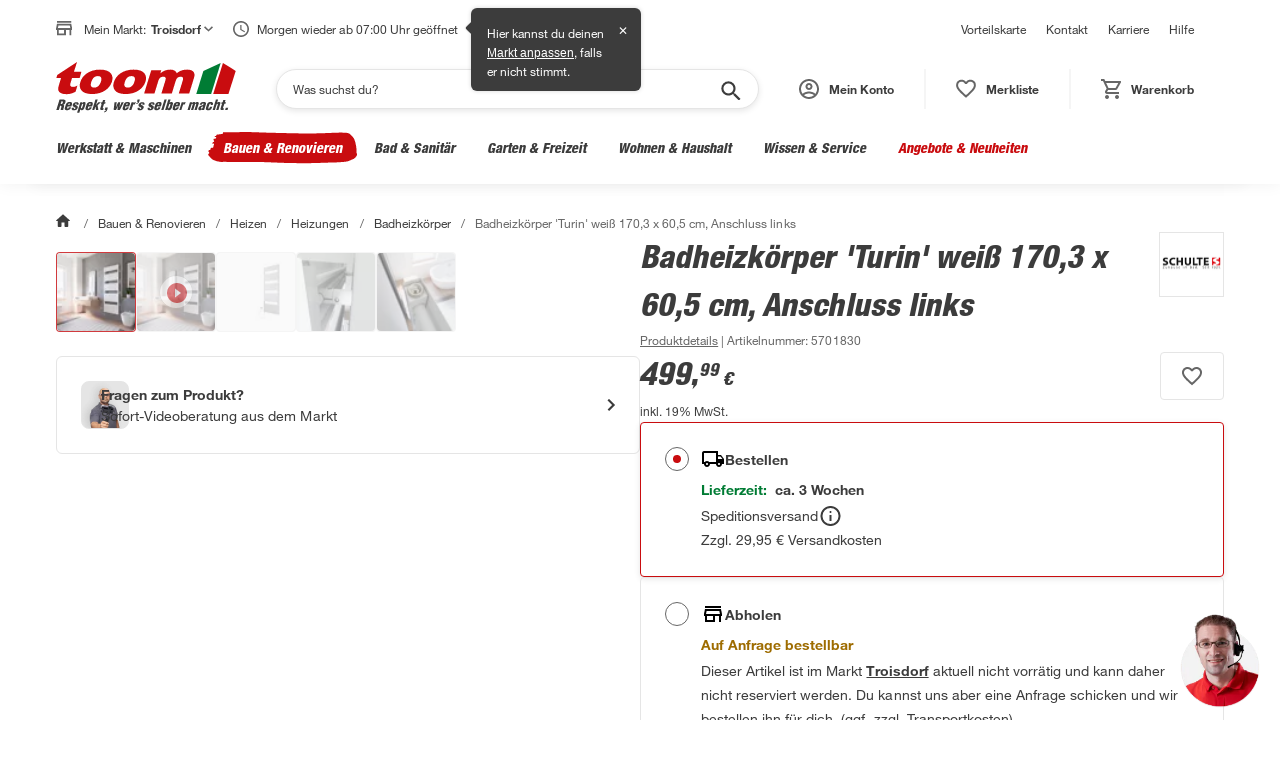

--- FILE ---
content_type: text/html; charset=utf-8
request_url: https://toom.de/p/badheizkoerper-turin-weiss-1703-x-605-cm-anschluss-links/5701830
body_size: 67726
content:

    <!DOCTYPE html>
    <html lang="de" >
      <head>
        <meta charset="UTF-8">
        <meta property="product:price:currency" content="EUR"/>
        <meta data-react-helmet="true" name="viewport" content="width=device-width, initial-scale=1, maximum-scale=5.0, minimum-scale=1.0"/><meta data-react-helmet="true" name="title" content="Badheizkörper &#039;Turin&#039; weiß 170,3 x 60,5 cm, Anschluss links"/><meta data-react-helmet="true" name="description" content="Badheizkörper 'Turin' weiß 170,3 x 60,5 cm, Anschluss links: aus hochwertigem Stahl, modernes, stilvolles Design und dient auch als Handtuchwärmer."/><meta data-react-helmet="true" name="keywords" content="Badheizkörper &#039;Turin&#039; weiß 170,3 x 60,5 cm, Anschluss links"/><meta data-react-helmet="true" property="product:price:amount" content="499.99"/><meta data-react-helmet="true" property="og:type" content="og:product"/><meta data-react-helmet="true" property="og:title" content="Badheizkörper &#039;Turin&#039; weiß 170,3 x 60,5 cm, Anschluss links"/><meta data-react-helmet="true" property="og:image" content="https://static.toom.de/produkte/bilder/5701830/5701830_01.png"/><meta data-react-helmet="true" property="og:description" content="Der elektrische Handtuchwärmekörper &#039;Turin&#039; von Schulte begeistert mit seiner beinahe vollflächigen Front, welche bloß durch einige Ausschnitte unterbrochen wird. In diesen Aussparungen können Handtücher optimal aufgehängt werden – egal, ob zum T"/><meta data-react-helmet="true" property="og:url" content="https://toom.de/p/badheizkoerper-turin-weiss-1703-x-605-cm-anschluss-links/5701830"/>
        <title data-react-helmet="true">Schulte Badheizkörper 'Turin' weiß 170,3 x 60,5 cm, Anschluss links | toom Baumarkt</title>
        <link rel="preconnect" href="https://static.toom.de">

        <link rel="shortcut icon" href="/favicon.ico" type="image/ico" />
        <link rel="icon" href="/favicon.ico" type="image/ico" />

        <link data-react-helmet="true" rel="canonical" href="https://toom.de/p/badheizkoerper-turin-weiss-1703-x-605-cm-anschluss-links/5701830"/>

        
    <script crossorigin src="https://static.toom.de/ui/scripts/react@18.3.1/umd/react.production.min.js"></script>
    <script crossorigin src="https://static.toom.de/ui/scripts/react-dom@18.3.1/umd/react-dom.production.min.js"></script>
    <script crossorigin src="https://static.toom.de/ui/scripts/@emotion/react@11.11.4/dist/emotion-react.umd.min.js"></script>
    <script crossorigin src="https://static.toom.de/ui/scripts/@emotion/styled@11.11.5/dist/emotion-styled.umd.min.js"></script>
    <script>
      window.react = window.React;
      window['react-dom'] = window.ReactDOM;
      window['@emotion/react'] = window.emotionReact;
      window['@emotion/styled'] = window.emotionStyled;
    </script>
  

        <script src="https://static.toom.de/pdp/4.19.7/pdp.browser.js" defer></script>
        <style data-emotion="css "></style>
      </head>
      <body >
        <div id="root" data-props="%7B%22header%22%3A%7B%22header%22%3A%5B%7B%22title%22%3A%22Vorteilskarte%22%2C%22link%22%3A%7B%22href%22%3A%22%2Fservice%2Fvorteilskarte%2F%22%2C%22text%22%3A%22Vorteilskarte%22%7D%7D%2C%7B%22title%22%3A%22Kontakt%22%2C%22link%22%3A%7B%22href%22%3A%22%2Fkontakt%2F%22%2C%22text%22%3A%22Kontakt%22%7D%7D%2C%7B%22title%22%3A%22Karriere%22%2C%22link%22%3A%7B%22href%22%3A%22https%3A%2F%2Fkarriere.toom.de%2F%3Futm_source%3Dtoomdeheader%26utm_medium%3Dcpc%22%2C%22text%22%3A%22Karriere%22%7D%7D%2C%7B%22title%22%3A%22Hilfe%22%2C%22link%22%3A%7B%22href%22%3A%22%2Fhilfe%2F%22%2C%22text%22%3A%22Hilfe%22%7D%7D%5D%2C%22navigation%22%3A%7B%22category%22%3A%5B%7B%22id%22%3A%221-10-00-00-00%22%2C%22image-url%22%3A%22https%3A%2F%2Fstatic.toom.de%2Fimg%2Fnavigation%2Fwerkstatt-maschinen.jpg%22%2C%22link%22%3A%7B%22href%22%3A%22%2Fwerkstatt-maschinen%2F%22%2C%22text%22%3A%22Werkstatt%20%26%20Maschinen%22%7D%2C%22subCategories%22%3A%5B%7B%22id%22%3A%221-10-06-00-00%22%2C%22image-url%22%3A%22https%3A%2F%2Fstatic.toom.de%2Fimg%2Fnavigation%2Fmesswerkzeuge.jpg%22%2C%22link%22%3A%7B%22href%22%3A%22%2Fc%2Fwerkstatt-maschinen%2Fmesswerkzeuge%22%2C%22text%22%3A%22Messwerkzeuge%22%7D%2C%22subCategories%22%3A%5B%7B%22id%22%3A%221-10-06-02-00%22%2C%22image-url%22%3A%22https%3A%2F%2Fstatic.toom.de%2Fui%2Flatest%2Fassets%2Fimg%2Ffallback_icon_96x96.png%22%2C%22link%22%3A%7B%22href%22%3A%22%2Fc%2Fwerkstatt-maschinen%2Fmesswerkzeuge%2Frichtlatten%22%2C%22text%22%3A%22Richtlatten%22%7D%7D%2C%7B%22id%22%3A%221-10-06-13-00%22%2C%22image-url%22%3A%22https%3A%2F%2Fstatic.toom.de%2Fui%2Flatest%2Fassets%2Fimg%2Ffallback_icon_96x96.png%22%2C%22link%22%3A%7B%22href%22%3A%22%2Fc%2Fwerkstatt-maschinen%2Fmesswerkzeuge%2Fwasserwaagen%22%2C%22text%22%3A%22Wasserwaagen%22%7D%7D%2C%7B%22id%22%3A%221-10-06-15-00%22%2C%22image-url%22%3A%22https%3A%2F%2Fstatic.toom.de%2Fui%2Flatest%2Fassets%2Fimg%2Ffallback_icon_96x96.png%22%2C%22link%22%3A%7B%22href%22%3A%22%2Fc%2Fwerkstatt-maschinen%2Fmesswerkzeuge%2Fbohrschablonen%22%2C%22text%22%3A%22Bohrschablonen%22%7D%7D%2C%7B%22id%22%3A%221-10-06-16-00%22%2C%22image-url%22%3A%22https%3A%2F%2Fstatic.toom.de%2Fui%2Flatest%2Fassets%2Fimg%2Ffallback_icon_96x96.png%22%2C%22link%22%3A%7B%22href%22%3A%22%2Fc%2Fwerkstatt-maschinen%2Fmesswerkzeuge%2Felektromessgeraete%22%2C%22text%22%3A%22Elektromessger%C3%A4te%22%7D%7D%2C%7B%22id%22%3A%221-10-06-10-00%22%2C%22image-url%22%3A%22https%3A%2F%2Fstatic.toom.de%2Fui%2Flatest%2Fassets%2Fimg%2Ffallback_icon_96x96.png%22%2C%22link%22%3A%7B%22href%22%3A%22%2Fc%2Fwerkstatt-maschinen%2Fmesswerkzeuge%2Flasermessgeraete%22%2C%22text%22%3A%22Lasermessger%C3%A4te%22%7D%7D%2C%7B%22id%22%3A%221-10-06-17-00%22%2C%22image-url%22%3A%22https%3A%2F%2Fstatic.toom.de%2Fui%2Flatest%2Fassets%2Fimg%2Ffallback_icon_96x96.png%22%2C%22link%22%3A%7B%22href%22%3A%22%2Fc%2Fwerkstatt-maschinen%2Fmesswerkzeuge%2Fenergiekostenmessgeraete%22%2C%22text%22%3A%22Energiekostenmessger%C3%A4te%22%7D%7D%2C%7B%22id%22%3A%221-10-06-18-00%22%2C%22image-url%22%3A%22https%3A%2F%2Fstatic.toom.de%2Fui%2Flatest%2Fassets%2Fimg%2Ffallback_icon_96x96.png%22%2C%22link%22%3A%7B%22href%22%3A%22%2Fc%2Fwerkstatt-maschinen%2Fmesswerkzeuge%2Ffeuchtigkeitsmessgeraete%22%2C%22text%22%3A%22Feuchtigkeitsmessger%C3%A4te%22%7D%7D%2C%7B%22id%22%3A%221-10-06-19-00%22%2C%22image-url%22%3A%22https%3A%2F%2Fstatic.toom.de%2Fui%2Flatest%2Fassets%2Fimg%2Ffallback_icon_96x96.png%22%2C%22link%22%3A%7B%22href%22%3A%22%2Fc%2Fwerkstatt-maschinen%2Fmesswerkzeuge%2Fgehrungsladen-schneidladen%22%2C%22text%22%3A%22Gehrungsladen%20%26%20Schneidladen%22%7D%7D%2C%7B%22id%22%3A%221-10-06-20-00%22%2C%22image-url%22%3A%22https%3A%2F%2Fstatic.toom.de%2Fui%2Flatest%2Fassets%2Fimg%2Ffallback_icon_96x96.png%22%2C%22link%22%3A%7B%22href%22%3A%22%2Fc%2Fwerkstatt-maschinen%2Fmesswerkzeuge%2Flehren%22%2C%22text%22%3A%22Lehren%22%7D%7D%2C%7B%22id%22%3A%221-10-06-21-00%22%2C%22image-url%22%3A%22https%3A%2F%2Fstatic.toom.de%2Fui%2Flatest%2Fassets%2Fimg%2Ffallback_icon_96x96.png%22%2C%22link%22%3A%7B%22href%22%3A%22%2Fc%2Fwerkstatt-maschinen%2Fmesswerkzeuge%2Fleitungssucher-ortungsgeraete%22%2C%22text%22%3A%22Leitungssucher%20%26%20Ortungsger%C3%A4te%22%7D%7D%2C%7B%22id%22%3A%221-10-06-22-00%22%2C%22image-url%22%3A%22https%3A%2F%2Fstatic.toom.de%2Fui%2Flatest%2Fassets%2Fimg%2Ffallback_icon_96x96.png%22%2C%22link%22%3A%7B%22href%22%3A%22%2Fc%2Fwerkstatt-maschinen%2Fmesswerkzeuge%2Fmessschieber%22%2C%22text%22%3A%22Messschieber%22%7D%7D%2C%7B%22id%22%3A%221-10-06-23-00%22%2C%22image-url%22%3A%22https%3A%2F%2Fstatic.toom.de%2Fui%2Flatest%2Fassets%2Fimg%2Ffallback_icon_96x96.png%22%2C%22link%22%3A%7B%22href%22%3A%22%2Fc%2Fwerkstatt-maschinen%2Fmesswerkzeuge%2Fnivelliergeraete%22%2C%22text%22%3A%22Nivellierger%C3%A4te%22%7D%7D%2C%7B%22id%22%3A%221-10-06-24-00%22%2C%22image-url%22%3A%22https%3A%2F%2Fstatic.toom.de%2Fui%2Flatest%2Fassets%2Fimg%2Ffallback_icon_96x96.png%22%2C%22link%22%3A%7B%22href%22%3A%22%2Fc%2Fwerkstatt-maschinen%2Fmesswerkzeuge%2Fstahlmassstab%22%2C%22text%22%3A%22Stahlma%C3%9Fstab%22%7D%7D%2C%7B%22id%22%3A%221-10-06-25-00%22%2C%22image-url%22%3A%22https%3A%2F%2Fstatic.toom.de%2Fui%2Flatest%2Fassets%2Fimg%2Ffallback_icon_96x96.png%22%2C%22link%22%3A%7B%22href%22%3A%22%2Fc%2Fwerkstatt-maschinen%2Fmesswerkzeuge%2Fwaermebildkameras%22%2C%22text%22%3A%22W%C3%A4rmebildkameras%22%7D%7D%2C%7B%22id%22%3A%221-10-06-26-00%22%2C%22image-url%22%3A%22https%3A%2F%2Fstatic.toom.de%2Fui%2Flatest%2Fassets%2Fimg%2Ffallback_icon_96x96.png%22%2C%22link%22%3A%7B%22href%22%3A%22%2Fc%2Fwerkstatt-maschinen%2Fmesswerkzeuge%2Fwinkelmesser-schmiegen%22%2C%22text%22%3A%22Winkelmesser%20%26%20Schmiegen%22%7D%7D%2C%7B%22id%22%3A%221-10-06-27-00%22%2C%22image-url%22%3A%22https%3A%2F%2Fstatic.toom.de%2Fui%2Flatest%2Fassets%2Fimg%2Ffallback_icon_96x96.png%22%2C%22link%22%3A%7B%22href%22%3A%22%2Fc%2Fwerkstatt-maschinen%2Fmesswerkzeuge%2Fzollstoecke%22%2C%22text%22%3A%22Zollst%C3%B6cke%22%7D%7D%2C%7B%22id%22%3A%221-10-06-28-00%22%2C%22image-url%22%3A%22https%3A%2F%2Fstatic.toom.de%2Fui%2Flatest%2Fassets%2Fimg%2Ffallback_icon_96x96.png%22%2C%22link%22%3A%7B%22href%22%3A%22%2Fc%2Fwerkstatt-maschinen%2Fmesswerkzeuge%2Fmassbaender%22%2C%22text%22%3A%22Ma%C3%9Fb%C3%A4nder%22%7D%7D%5D%7D%2C%7B%22id%22%3A%221-10-08-00-00%22%2C%22image-url%22%3A%22https%3A%2F%2Fstatic.toom.de%2Fimg%2Fnavigation%2Fhandwerkzeuge.jpg%22%2C%22link%22%3A%7B%22href%22%3A%22%2Fc%2Fwerkstatt-maschinen%2Fhandwerkzeuge%22%2C%22text%22%3A%22Handwerkzeuge%22%7D%2C%22subCategories%22%3A%5B%7B%22id%22%3A%221-10-08-01-00%22%2C%22image-url%22%3A%22https%3A%2F%2Fstatic.toom.de%2Fui%2Flatest%2Fassets%2Fimg%2Ffallback_icon_96x96.png%22%2C%22link%22%3A%7B%22href%22%3A%22%2Fc%2Fwerkstatt-maschinen%2Fhandwerkzeuge%2Faexte-beile-spaltkeile%22%2C%22text%22%3A%22%C3%84xte%2C%20Beile%20%26%20Spaltkeile%22%7D%7D%2C%7B%22id%22%3A%221-10-08-02-00%22%2C%22image-url%22%3A%22https%3A%2F%2Fstatic.toom.de%2Fui%2Flatest%2Fassets%2Fimg%2Ffallback_icon_96x96.png%22%2C%22link%22%3A%7B%22href%22%3A%22%2Fc%2Fwerkstatt-maschinen%2Fhandwerkzeuge%2Fbrecheisen-nageleisen%22%2C%22text%22%3A%22Brecheisen%20%26%20Nageleisen%22%7D%7D%2C%7B%22id%22%3A%221-10-08-03-00%22%2C%22image-url%22%3A%22https%3A%2F%2Fstatic.toom.de%2Fui%2Flatest%2Fassets%2Fimg%2Ffallback_icon_96x96.png%22%2C%22link%22%3A%7B%22href%22%3A%22%2Fc%2Fwerkstatt-maschinen%2Fhandwerkzeuge%2Fdrahtbuersten%22%2C%22text%22%3A%22Drahtb%C3%BCrsten%22%7D%7D%2C%7B%22id%22%3A%221-10-08-04-00%22%2C%22image-url%22%3A%22https%3A%2F%2Fstatic.toom.de%2Fui%2Flatest%2Fassets%2Fimg%2Ffallback_icon_96x96.png%22%2C%22link%22%3A%7B%22href%22%3A%22%2Fc%2Fwerkstatt-maschinen%2Fhandwerkzeuge%2Ffeilen-raspeln%22%2C%22text%22%3A%22Feilen%20%26%20Raspeln%22%7D%7D%2C%7B%22id%22%3A%221-10-08-05-00%22%2C%22image-url%22%3A%22https%3A%2F%2Fstatic.toom.de%2Fui%2Flatest%2Fassets%2Fimg%2Ffallback_icon_96x96.png%22%2C%22link%22%3A%7B%22href%22%3A%22%2Fc%2Fwerkstatt-maschinen%2Fhandwerkzeuge%2Fhaemmer%22%2C%22text%22%3A%22H%C3%A4mmer%22%7D%7D%2C%7B%22id%22%3A%221-10-08-06-00%22%2C%22image-url%22%3A%22https%3A%2F%2Fstatic.toom.de%2Fui%2Flatest%2Fassets%2Fimg%2Ffallback_icon_96x96.png%22%2C%22link%22%3A%7B%22href%22%3A%22%2Fc%2Fwerkstatt-maschinen%2Fhandwerkzeuge%2Fhandsaegen-saegeblaetter%22%2C%22text%22%3A%22Hands%C3%A4gen%20%26%20S%C3%A4gebl%C3%A4tter%22%7D%7D%2C%7B%22id%22%3A%221-10-08-07-00%22%2C%22image-url%22%3A%22https%3A%2F%2Fstatic.toom.de%2Fui%2Flatest%2Fassets%2Fimg%2Ffallback_icon_96x96.png%22%2C%22link%22%3A%7B%22href%22%3A%22%2Fc%2Fwerkstatt-maschinen%2Fhandwerkzeuge%2Fhobel-beitel%22%2C%22text%22%3A%22Hobel%20%26%20Beitel%22%7D%7D%2C%7B%22id%22%3A%221-10-08-08-00%22%2C%22image-url%22%3A%22https%3A%2F%2Fstatic.toom.de%2Fui%2Flatest%2Fassets%2Fimg%2Ffallback_icon_96x96.png%22%2C%22link%22%3A%7B%22href%22%3A%22%2Fc%2Fwerkstatt-maschinen%2Fhandwerkzeuge%2Fkartuschenpressen-schaumpistolen%22%2C%22text%22%3A%22Kartuschenpressen%20%26%20Schaumpistolen%22%7D%7D%2C%7B%22id%22%3A%221-10-08-09-00%22%2C%22image-url%22%3A%22https%3A%2F%2Fstatic.toom.de%2Fui%2Flatest%2Fassets%2Fimg%2Ffallback_icon_96x96.png%22%2C%22link%22%3A%7B%22href%22%3A%22%2Fc%2Fwerkstatt-maschinen%2Fhandwerkzeuge%2Fmaurerwerkzeuge-fliesenwerkzeuge%22%2C%22text%22%3A%22Maurerwerkzeuge%20%26%20Fliesenwerkzeuge%22%7D%7D%2C%7B%22id%22%3A%221-10-08-10-00%22%2C%22image-url%22%3A%22https%3A%2F%2Fstatic.toom.de%2Fui%2Flatest%2Fassets%2Fimg%2Ffallback_icon_96x96.png%22%2C%22link%22%3A%7B%22href%22%3A%22%2Fc%2Fwerkstatt-maschinen%2Fhandwerkzeuge%2Fmeissel%22%2C%22text%22%3A%22Mei%C3%9Fel%22%7D%7D%2C%7B%22id%22%3A%221-10-08-11-00%22%2C%22image-url%22%3A%22https%3A%2F%2Fstatic.toom.de%2Fui%2Flatest%2Fassets%2Fimg%2Ffallback_icon_96x96.png%22%2C%22link%22%3A%7B%22href%22%3A%22%2Fc%2Fwerkstatt-maschinen%2Fhandwerkzeuge%2Fmesser-scheren%22%2C%22text%22%3A%22Messer%20%26%20Scheren%22%7D%7D%2C%7B%22id%22%3A%221-10-08-13-00%22%2C%22image-url%22%3A%22https%3A%2F%2Fstatic.toom.de%2Fui%2Flatest%2Fassets%2Fimg%2Ffallback_icon_96x96.png%22%2C%22link%22%3A%7B%22href%22%3A%22%2Fc%2Fwerkstatt-maschinen%2Fhandwerkzeuge%2Fnietwerkzeuge%22%2C%22text%22%3A%22Nietwerkzeuge%22%7D%7D%2C%7B%22id%22%3A%221-10-08-14-00%22%2C%22image-url%22%3A%22https%3A%2F%2Fstatic.toom.de%2Fui%2Flatest%2Fassets%2Fimg%2Ffallback_icon_96x96.png%22%2C%22link%22%3A%7B%22href%22%3A%22%2Fc%2Fwerkstatt-maschinen%2Fhandwerkzeuge%2Fsanitaerwerkzeuge%22%2C%22text%22%3A%22Sanit%C3%A4rwerkzeuge%22%7D%7D%2C%7B%22id%22%3A%221-10-08-15-00%22%2C%22image-url%22%3A%22https%3A%2F%2Fstatic.toom.de%2Fui%2Flatest%2Fassets%2Fimg%2Ffallback_icon_96x96.png%22%2C%22link%22%3A%7B%22href%22%3A%22%2Fc%2Fwerkstatt-maschinen%2Fhandwerkzeuge%2Fschraubendreher-schraubenschluessel%22%2C%22text%22%3A%22Schraubendreher%20%26%20Schraubenschl%C3%BCssel%22%7D%7D%2C%7B%22id%22%3A%221-10-08-16-00%22%2C%22image-url%22%3A%22https%3A%2F%2Fstatic.toom.de%2Fui%2Flatest%2Fassets%2Fimg%2Ffallback_icon_96x96.png%22%2C%22link%22%3A%7B%22href%22%3A%22%2Fc%2Fwerkstatt-maschinen%2Fhandwerkzeuge%2Fspannwerkzeuge%22%2C%22text%22%3A%22Spannwerkzeuge%22%7D%7D%2C%7B%22id%22%3A%221-10-08-17-00%22%2C%22image-url%22%3A%22https%3A%2F%2Fstatic.toom.de%2Fui%2Flatest%2Fassets%2Fimg%2Ffallback_icon_96x96.png%22%2C%22link%22%3A%7B%22href%22%3A%22%2Fc%2Fwerkstatt-maschinen%2Fhandwerkzeuge%2Fwerkzeugsets-werkzeugkoffer%22%2C%22text%22%3A%22Werkzeugsets%20%26%20Werkzeugkoffer%22%7D%7D%2C%7B%22id%22%3A%221-10-08-18-00%22%2C%22image-url%22%3A%22https%3A%2F%2Fstatic.toom.de%2Fui%2Flatest%2Fassets%2Fimg%2Ffallback_icon_96x96.png%22%2C%22link%22%3A%7B%22href%22%3A%22%2Fc%2Fwerkstatt-maschinen%2Fhandwerkzeuge%2Fzangen%22%2C%22text%22%3A%22Zangen%22%7D%7D%5D%7D%2C%7B%22id%22%3A%221-10-07-00-00%22%2C%22image-url%22%3A%22https%3A%2F%2Fstatic.toom.de%2Fimg%2Fnavigation%2Freinigungsmaschinen.jpg%22%2C%22link%22%3A%7B%22href%22%3A%22%2Fc%2Fwerkstatt-maschinen%2Freinigungsmaschinen%22%2C%22text%22%3A%22Reinigungsmaschinen%22%7D%2C%22subCategories%22%3A%5B%7B%22id%22%3A%221-10-07-01-00%22%2C%22image-url%22%3A%22https%3A%2F%2Fstatic.toom.de%2Fui%2Flatest%2Fassets%2Fimg%2Ffallback_icon_96x96.png%22%2C%22link%22%3A%7B%22href%22%3A%22%2Fc%2Fwerkstatt-maschinen%2Freinigungsmaschinen%2Fhochdruckreiniger%22%2C%22text%22%3A%22Hochdruckreiniger%22%7D%7D%2C%7B%22id%22%3A%221-10-07-02-00%22%2C%22image-url%22%3A%22https%3A%2F%2Fstatic.toom.de%2Fui%2Flatest%2Fassets%2Fimg%2Ffallback_icon_96x96.png%22%2C%22link%22%3A%7B%22href%22%3A%22%2Fc%2Fwerkstatt-maschinen%2Freinigungsmaschinen%2Fkehrmaschinen%22%2C%22text%22%3A%22Kehrmaschinen%22%7D%7D%2C%7B%22id%22%3A%221-10-07-04-00%22%2C%22image-url%22%3A%22https%3A%2F%2Fstatic.toom.de%2Fui%2Flatest%2Fassets%2Fimg%2Ffallback_icon_96x96.png%22%2C%22link%22%3A%7B%22href%22%3A%22%2Fc%2Fwerkstatt-maschinen%2Freinigungsmaschinen%2Fzubehoer-fuer-reinigungsmaschinen%22%2C%22text%22%3A%22Zubeh%C3%B6r%20f%C3%BCr%20Reinigungsmaschinen%22%7D%7D%2C%7B%22id%22%3A%221-10-07-05-00%22%2C%22image-url%22%3A%22https%3A%2F%2Fstatic.toom.de%2Fui%2Flatest%2Fassets%2Fimg%2Ffallback_icon_96x96.png%22%2C%22link%22%3A%7B%22href%22%3A%22%2Fc%2Fwerkstatt-maschinen%2Freinigungsmaschinen%2Fnasssauger-trockensauger%22%2C%22text%22%3A%22Nasssauger%20%26%20Trockensauger%22%7D%7D%5D%7D%2C%7B%22id%22%3A%221-10-01-00-00%22%2C%22image-url%22%3A%22https%3A%2F%2Fstatic.toom.de%2Fimg%2Fnavigation%2Feisenwaren-beschlaege.jpg%22%2C%22link%22%3A%7B%22href%22%3A%22%2Fc%2Fwerkstatt-maschinen%2Feisenwaren-beschlaege%22%2C%22text%22%3A%22Eisenwaren%20%26%20Beschl%C3%A4ge%22%7D%2C%22subCategories%22%3A%5B%7B%22id%22%3A%221-10-01-01-00%22%2C%22image-url%22%3A%22https%3A%2F%2Fstatic.toom.de%2Fui%2Flatest%2Fassets%2Fimg%2Ffallback_icon_96x96.png%22%2C%22link%22%3A%7B%22href%22%3A%22%2Fc%2Fwerkstatt-maschinen%2Feisenwaren-beschlaege%2Fnaegel-stifte-haken%22%2C%22text%22%3A%22N%C3%A4gel%2C%20Stifte%20%26%20Haken%22%7D%7D%2C%7B%22id%22%3A%221-10-01-02-00%22%2C%22image-url%22%3A%22https%3A%2F%2Fstatic.toom.de%2Fui%2Flatest%2Fassets%2Fimg%2Ffallback_icon_96x96.png%22%2C%22link%22%3A%7B%22href%22%3A%22%2Fc%2Fwerkstatt-maschinen%2Feisenwaren-beschlaege%2Fketten-seile-draehte%22%2C%22text%22%3A%22Ketten%2C%20Seile%20%26%20Dr%C3%A4hte%22%7D%7D%2C%7B%22id%22%3A%221-10-01-03-00%22%2C%22image-url%22%3A%22https%3A%2F%2Fstatic.toom.de%2Fui%2Flatest%2Fassets%2Fimg%2Ffallback_icon_96x96.png%22%2C%22link%22%3A%7B%22href%22%3A%22%2Fc%2Fwerkstatt-maschinen%2Feisenwaren-beschlaege%2Frollen-raeder%22%2C%22text%22%3A%22Rollen%20%26%20R%C3%A4der%22%7D%7D%2C%7B%22id%22%3A%221-10-01-04-00%22%2C%22image-url%22%3A%22https%3A%2F%2Fstatic.toom.de%2Fui%2Flatest%2Fassets%2Fimg%2Ffallback_icon_96x96.png%22%2C%22link%22%3A%7B%22href%22%3A%22%2Fc%2Fwerkstatt-maschinen%2Feisenwaren-beschlaege%2Fschrauben%22%2C%22text%22%3A%22Schrauben%22%7D%7D%2C%7B%22id%22%3A%221-10-01-05-00%22%2C%22image-url%22%3A%22https%3A%2F%2Fstatic.toom.de%2Fui%2Flatest%2Fassets%2Fimg%2Ffallback_icon_96x96.png%22%2C%22link%22%3A%7B%22href%22%3A%22%2Fc%2Fwerkstatt-maschinen%2Feisenwaren-beschlaege%2Fmuttern%22%2C%22text%22%3A%22Muttern%22%7D%7D%2C%7B%22id%22%3A%221-10-01-06-00%22%2C%22image-url%22%3A%22https%3A%2F%2Fstatic.toom.de%2Fui%2Flatest%2Fassets%2Fimg%2Ffallback_icon_96x96.png%22%2C%22link%22%3A%7B%22href%22%3A%22%2Fc%2Fwerkstatt-maschinen%2Feisenwaren-beschlaege%2Fduebel%22%2C%22text%22%3A%22D%C3%BCbel%22%7D%7D%2C%7B%22id%22%3A%221-10-01-07-00%22%2C%22image-url%22%3A%22https%3A%2F%2Fstatic.toom.de%2Fui%2Flatest%2Fassets%2Fimg%2Ffallback_icon_96x96.png%22%2C%22link%22%3A%7B%22href%22%3A%22%2Fc%2Fwerkstatt-maschinen%2Feisenwaren-beschlaege%2Frohre%22%2C%22text%22%3A%22Rohre%22%7D%7D%2C%7B%22id%22%3A%221-10-01-08-00%22%2C%22image-url%22%3A%22https%3A%2F%2Fstatic.toom.de%2Fui%2Flatest%2Fassets%2Fimg%2Ffallback_icon_96x96.png%22%2C%22link%22%3A%7B%22href%22%3A%22%2Fc%2Fwerkstatt-maschinen%2Feisenwaren-beschlaege%2Fbleche%22%2C%22text%22%3A%22Bleche%22%7D%7D%2C%7B%22id%22%3A%221-10-01-09-00%22%2C%22image-url%22%3A%22https%3A%2F%2Fstatic.toom.de%2Fui%2Flatest%2Fassets%2Fimg%2Ffallback_icon_96x96.png%22%2C%22link%22%3A%7B%22href%22%3A%22%2Fc%2Fwerkstatt-maschinen%2Feisenwaren-beschlaege%2Fprofile%22%2C%22text%22%3A%22Profile%22%7D%7D%2C%7B%22id%22%3A%221-10-01-10-00%22%2C%22image-url%22%3A%22https%3A%2F%2Fstatic.toom.de%2Fui%2Flatest%2Fassets%2Fimg%2Ffallback_icon_96x96.png%22%2C%22link%22%3A%7B%22href%22%3A%22%2Fc%2Fwerkstatt-maschinen%2Feisenwaren-beschlaege%2Fholzverbinder-baubeschlaege%22%2C%22text%22%3A%22Holzverbinder%20%26%20Baubeschl%C3%A4ge%22%7D%7D%2C%7B%22id%22%3A%221-10-01-11-00%22%2C%22image-url%22%3A%22https%3A%2F%2Fstatic.toom.de%2Fui%2Flatest%2Fassets%2Fimg%2Ffallback_icon_96x96.png%22%2C%22link%22%3A%7B%22href%22%3A%22%2Fc%2Fwerkstatt-maschinen%2Feisenwaren-beschlaege%2Fbriefkaesten-hausnummern%22%2C%22text%22%3A%22Briefk%C3%A4sten%20%26%20Hausnummern%22%7D%7D%5D%7D%2C%7B%22id%22%3A%221-10-02-00-00%22%2C%22image-url%22%3A%22https%3A%2F%2Fstatic.toom.de%2Fimg%2Fnavigation%2Fwerkstatteinrichtung.jpg%22%2C%22link%22%3A%7B%22href%22%3A%22%2Fc%2Fwerkstatt-maschinen%2Fwerkstatteinrichtung%22%2C%22text%22%3A%22Werkstatteinrichtung%22%7D%2C%22subCategories%22%3A%5B%7B%22id%22%3A%221-10-02-01-00%22%2C%22image-url%22%3A%22https%3A%2F%2Fstatic.toom.de%2Fui%2Flatest%2Fassets%2Fimg%2Ffallback_icon_96x96.png%22%2C%22link%22%3A%7B%22href%22%3A%22%2Fc%2Fwerkstatt-maschinen%2Fwerkstatteinrichtung%2Fwerkbaenke-tische%22%2C%22text%22%3A%22Werkb%C3%A4nke%20%26%20-tische%22%7D%7D%2C%7B%22id%22%3A%221-10-02-03-00%22%2C%22image-url%22%3A%22https%3A%2F%2Fstatic.toom.de%2Fui%2Flatest%2Fassets%2Fimg%2Ffallback_icon_96x96.png%22%2C%22link%22%3A%7B%22href%22%3A%22%2Fc%2Fwerkstatt-maschinen%2Fwerkstatteinrichtung%2Fwerkstattschraenke%22%2C%22text%22%3A%22Werkstattschr%C3%A4nke%22%7D%7D%2C%7B%22id%22%3A%221-10-02-02-00%22%2C%22image-url%22%3A%22https%3A%2F%2Fstatic.toom.de%2Fui%2Flatest%2Fassets%2Fimg%2Ffallback_icon_96x96.png%22%2C%22link%22%3A%7B%22href%22%3A%22%2Fc%2Fwerkstatt-maschinen%2Fwerkstatteinrichtung%2Fwerkstattwagen%22%2C%22text%22%3A%22Werkstattwagen%22%7D%7D%2C%7B%22id%22%3A%221-10-02-04-00%22%2C%22image-url%22%3A%22https%3A%2F%2Fstatic.toom.de%2Fui%2Flatest%2Fassets%2Fimg%2Ffallback_icon_96x96.png%22%2C%22link%22%3A%7B%22href%22%3A%22%2Fc%2Fwerkstatt-maschinen%2Fwerkstatteinrichtung%2Fwerkstattregale%22%2C%22text%22%3A%22Werkstattregale%22%7D%7D%2C%7B%22id%22%3A%221-10-02-05-00%22%2C%22image-url%22%3A%22https%3A%2F%2Fstatic.toom.de%2Fui%2Flatest%2Fassets%2Fimg%2Ffallback_icon_96x96.png%22%2C%22link%22%3A%7B%22href%22%3A%22%2Fc%2Fwerkstatt-maschinen%2Fwerkstatteinrichtung%2Fmoebelkarren-transportroller%22%2C%22text%22%3A%22M%C3%B6belkarren%20%26%20Transportroller%22%7D%7D%2C%7B%22id%22%3A%221-10-02-07-00%22%2C%22image-url%22%3A%22https%3A%2F%2Fstatic.toom.de%2Fui%2Flatest%2Fassets%2Fimg%2Ffallback_icon_96x96.png%22%2C%22link%22%3A%7B%22href%22%3A%22%2Fc%2Fwerkstatt-maschinen%2Fwerkstatteinrichtung%2Flochwandsysteme%22%2C%22text%22%3A%22Lochwandsysteme%22%7D%7D%2C%7B%22id%22%3A%221-10-02-06-00%22%2C%22image-url%22%3A%22https%3A%2F%2Fstatic.toom.de%2Fui%2Flatest%2Fassets%2Fimg%2Ffallback_icon_96x96.png%22%2C%22link%22%3A%7B%22href%22%3A%22%2Fc%2Fwerkstatt-maschinen%2Fwerkstatteinrichtung%2Farbeitsleuchten-baustrahler%22%2C%22text%22%3A%22Arbeitsleuchten%20%26%20Baustrahler%22%7D%7D%2C%7B%22id%22%3A%221-10-02-08-00%22%2C%22image-url%22%3A%22https%3A%2F%2Fstatic.toom.de%2Fui%2Flatest%2Fassets%2Fimg%2Ffallback_icon_96x96.png%22%2C%22link%22%3A%7B%22href%22%3A%22%2Fc%2Fwerkstatt-maschinen%2Fwerkstatteinrichtung%2Fsichtlagerkaesten%22%2C%22text%22%3A%22Sichtlagerk%C3%A4sten%22%7D%7D%5D%7D%2C%7B%22id%22%3A%221-10-03-00-00%22%2C%22image-url%22%3A%22https%3A%2F%2Fstatic.toom.de%2Fimg%2Fnavigation%2Felektrowerkzeuge.jpg%22%2C%22link%22%3A%7B%22href%22%3A%22%2Fc%2Fwerkstatt-maschinen%2Felektrowerkzeuge%22%2C%22text%22%3A%22Elektrowerkzeuge%22%7D%2C%22subCategories%22%3A%5B%7B%22id%22%3A%221-10-03-35-00%22%2C%22image-url%22%3A%22https%3A%2F%2Fstatic.toom.de%2Fui%2Flatest%2Fassets%2Fimg%2Ffallback_icon_96x96.png%22%2C%22link%22%3A%7B%22href%22%3A%22%2Fc%2Fwerkstatt-maschinen%2Felektrowerkzeuge%2Fmoertelruehrer-ruehrwerke%22%2C%22text%22%3A%22M%C3%B6rtelr%C3%BChrer%20%26%20R%C3%BChrwerke%22%7D%7D%2C%7B%22id%22%3A%221-10-03-32-00%22%2C%22image-url%22%3A%22https%3A%2F%2Fstatic.toom.de%2Fui%2Flatest%2Fassets%2Fimg%2Ffallback_icon_96x96.png%22%2C%22link%22%3A%7B%22href%22%3A%22%2Fc%2Fwerkstatt-maschinen%2Felektrowerkzeuge%2Ffliesenschneidmaschinen%22%2C%22text%22%3A%22Fliesenschneidmaschinen%22%7D%7D%2C%7B%22id%22%3A%221-10-03-33-00%22%2C%22image-url%22%3A%22https%3A%2F%2Fstatic.toom.de%2Fui%2Flatest%2Fassets%2Fimg%2Ffallback_icon_96x96.png%22%2C%22link%22%3A%7B%22href%22%3A%22%2Fc%2Fwerkstatt-maschinen%2Felektrowerkzeuge%2Fheissklebepistolen-heissklebestifte%22%2C%22text%22%3A%22Hei%C3%9Fklebepistolen%20%26%20Hei%C3%9Fklebestifte%22%7D%7D%2C%7B%22id%22%3A%221-10-03-20-00%22%2C%22image-url%22%3A%22https%3A%2F%2Fstatic.toom.de%2Fui%2Flatest%2Fassets%2Fimg%2Ffallback_icon_96x96.png%22%2C%22link%22%3A%7B%22href%22%3A%22%2Fc%2Fwerkstatt-maschinen%2Felektrowerkzeuge%2Fakkus-ladegeraete%22%2C%22text%22%3A%22Akkus%20%26%20Ladeger%C3%A4te%22%7D%7D%2C%7B%22id%22%3A%221-10-03-25-00%22%2C%22image-url%22%3A%22https%3A%2F%2Fstatic.toom.de%2Fui%2Flatest%2Fassets%2Fimg%2Ffallback_icon_96x96.png%22%2C%22link%22%3A%7B%22href%22%3A%22%2Fc%2Fwerkstatt-maschinen%2Felektrowerkzeuge%2Fbohrmaschinen-bohrschrauber%22%2C%22text%22%3A%22Bohrmaschinen%20%26%20Bohrschrauber%22%7D%7D%2C%7B%22id%22%3A%221-10-03-34-00%22%2C%22image-url%22%3A%22https%3A%2F%2Fstatic.toom.de%2Fui%2Flatest%2Fassets%2Fimg%2Ffallback_icon_96x96.png%22%2C%22link%22%3A%7B%22href%22%3A%22%2Fc%2Fwerkstatt-maschinen%2Felektrowerkzeuge%2Fsteinknacker-steintrennmaschinen%22%2C%22text%22%3A%22Steinknacker%20%26%20Steintrennmaschinen%22%7D%7D%2C%7B%22id%22%3A%221-10-03-22-00%22%2C%22image-url%22%3A%22https%3A%2F%2Fstatic.toom.de%2Fui%2Flatest%2Fassets%2Fimg%2Ffallback_icon_96x96.png%22%2C%22link%22%3A%7B%22href%22%3A%22%2Fc%2Fwerkstatt-maschinen%2Felektrowerkzeuge%2Fmaschinen-sets%22%2C%22text%22%3A%22Maschinen-Sets%22%7D%7D%2C%7B%22id%22%3A%221-10-03-28-00%22%2C%22image-url%22%3A%22https%3A%2F%2Fstatic.toom.de%2Fui%2Flatest%2Fassets%2Fimg%2Ffallback_icon_96x96.png%22%2C%22link%22%3A%7B%22href%22%3A%22%2Fc%2Fwerkstatt-maschinen%2Felektrowerkzeuge%2Fschleifmaschinen-trennmaschinen%22%2C%22text%22%3A%22Schleifmaschinen%20%26%20Trennmaschinen%22%7D%7D%2C%7B%22id%22%3A%221-10-03-29-00%22%2C%22image-url%22%3A%22https%3A%2F%2Fstatic.toom.de%2Fui%2Flatest%2Fassets%2Fimg%2Ffallback_icon_96x96.png%22%2C%22link%22%3A%7B%22href%22%3A%22%2Fc%2Fwerkstatt-maschinen%2Felektrowerkzeuge%2Fschweissgeraete-loetkolben%22%2C%22text%22%3A%22Schwei%C3%9Fger%C3%A4te%20%26%20L%C3%B6tkolben%22%7D%7D%2C%7B%22id%22%3A%221-10-03-30-00%22%2C%22image-url%22%3A%22https%3A%2F%2Fstatic.toom.de%2Fui%2Flatest%2Fassets%2Fimg%2Ffallback_icon_96x96.png%22%2C%22link%22%3A%7B%22href%22%3A%22%2Fc%2Fwerkstatt-maschinen%2Felektrowerkzeuge%2Fstromerzeuger%22%2C%22text%22%3A%22Stromerzeuger%22%7D%7D%2C%7B%22id%22%3A%221-10-03-31-00%22%2C%22image-url%22%3A%22https%3A%2F%2Fstatic.toom.de%2Fui%2Flatest%2Fassets%2Fimg%2Ffallback_icon_96x96.png%22%2C%22link%22%3A%7B%22href%22%3A%22%2Fc%2Fwerkstatt-maschinen%2Felektrowerkzeuge%2Ftacker-druckluftnagler%22%2C%22text%22%3A%22Tacker%20%26%20Druckluftnagler%22%7D%7D%2C%7B%22id%22%3A%221-10-03-03-00%22%2C%22image-url%22%3A%22https%3A%2F%2Fstatic.toom.de%2Fui%2Flatest%2Fassets%2Fimg%2Ffallback_icon_96x96.png%22%2C%22link%22%3A%7B%22href%22%3A%22%2Fc%2Fwerkstatt-maschinen%2Felektrowerkzeuge%2Fholzspalter%22%2C%22text%22%3A%22Holzspalter%22%7D%7D%2C%7B%22id%22%3A%221-10-03-04-00%22%2C%22image-url%22%3A%22https%3A%2F%2Fstatic.toom.de%2Fui%2Flatest%2Fassets%2Fimg%2Ffallback_icon_96x96.png%22%2C%22link%22%3A%7B%22href%22%3A%22%2Fc%2Fwerkstatt-maschinen%2Felektrowerkzeuge%2Fhobel-fraesen%22%2C%22text%22%3A%22Hobel%20%26%20Fr%C3%A4sen%22%7D%7D%2C%7B%22id%22%3A%221-10-03-06-00%22%2C%22image-url%22%3A%22https%3A%2F%2Fstatic.toom.de%2Fui%2Flatest%2Fassets%2Fimg%2Ffallback_icon_96x96.png%22%2C%22link%22%3A%7B%22href%22%3A%22%2Fc%2Fwerkstatt-maschinen%2Felektrowerkzeuge%2Fbetonmischer%22%2C%22text%22%3A%22Betonmischer%22%7D%7D%2C%7B%22id%22%3A%221-10-03-08-00%22%2C%22image-url%22%3A%22https%3A%2F%2Fstatic.toom.de%2Fui%2Flatest%2Fassets%2Fimg%2Ffallback_icon_96x96.png%22%2C%22link%22%3A%7B%22href%22%3A%22%2Fc%2Fwerkstatt-maschinen%2Felektrowerkzeuge%2Fsaegen%22%2C%22text%22%3A%22S%C3%A4gen%22%7D%7D%2C%7B%22id%22%3A%221-10-03-11-00%22%2C%22image-url%22%3A%22https%3A%2F%2Fstatic.toom.de%2Fui%2Flatest%2Fassets%2Fimg%2Ffallback_icon_96x96.png%22%2C%22link%22%3A%7B%22href%22%3A%22%2Fc%2Fwerkstatt-maschinen%2Felektrowerkzeuge%2Fkompressoren%22%2C%22text%22%3A%22Kompressoren%22%7D%7D%2C%7B%22id%22%3A%221-10-03-18-00%22%2C%22image-url%22%3A%22https%3A%2F%2Fstatic.toom.de%2Fui%2Flatest%2Fassets%2Fimg%2Ffallback_icon_96x96.png%22%2C%22link%22%3A%7B%22href%22%3A%22%2Fc%2Fwerkstatt-maschinen%2Felektrowerkzeuge%2Fheissluftgeraete%22%2C%22text%22%3A%22Hei%C3%9Fluftger%C3%A4te%22%7D%7D%5D%7D%5D%7D%2C%7B%22id%22%3A%221-20-00-00-00%22%2C%22image-url%22%3A%22https%3A%2F%2Fstatic.toom.de%2Fimg%2Fnavigation%2Fbauen-renovieren.jpg%22%2C%22link%22%3A%7B%22href%22%3A%22%2Fbauen-renovieren%2F%22%2C%22text%22%3A%22Bauen%20%26%20Renovieren%22%7D%2C%22subCategories%22%3A%5B%7B%22id%22%3A%221-20-13-00-00%22%2C%22image-url%22%3A%22https%3A%2F%2Fstatic.toom.de%2Fimg%2Fnavigation%2Fhaustechnik-sicherheit.jpg%22%2C%22link%22%3A%7B%22href%22%3A%22%2Fc%2Fbauen-renovieren%2Fhaustechnik-sicherheit%22%2C%22text%22%3A%22Haustechnik%20%26%20Sicherheit%22%7D%2C%22subCategories%22%3A%5B%7B%22id%22%3A%221-20-13-07-00%22%2C%22image-url%22%3A%22https%3A%2F%2Fstatic.toom.de%2Fui%2Flatest%2Fassets%2Fimg%2Ffallback_icon_96x96.png%22%2C%22link%22%3A%7B%22href%22%3A%22%2Fc%2Fbauen-renovieren%2Fhaustechnik-sicherheit%2Fbrandschutz%22%2C%22text%22%3A%22Brandschutz%22%7D%7D%2C%7B%22id%22%3A%221-20-13-01-00%22%2C%22image-url%22%3A%22https%3A%2F%2Fstatic.toom.de%2Fui%2Flatest%2Fassets%2Fimg%2Ffallback_icon_96x96.png%22%2C%22link%22%3A%7B%22href%22%3A%22%2Fc%2Fbauen-renovieren%2Fhaustechnik-sicherheit%2Fsicherheitstechnik%22%2C%22text%22%3A%22Sicherheitstechnik%22%7D%7D%2C%7B%22id%22%3A%221-20-13-03-00%22%2C%22image-url%22%3A%22https%3A%2F%2Fstatic.toom.de%2Fui%2Flatest%2Fassets%2Fimg%2Ffallback_icon_96x96.png%22%2C%22link%22%3A%7B%22href%22%3A%22%2Fc%2Fbauen-renovieren%2Fhaustechnik-sicherheit%2Fklingelanlagen%22%2C%22text%22%3A%22Klingelanlagen%22%7D%7D%2C%7B%22id%22%3A%221-20-13-04-00%22%2C%22image-url%22%3A%22https%3A%2F%2Fstatic.toom.de%2Fui%2Flatest%2Fassets%2Fimg%2Ffallback_icon_96x96.png%22%2C%22link%22%3A%7B%22href%22%3A%22%2Fc%2Fbauen-renovieren%2Fhaustechnik-sicherheit%2Ftresore-geldkassetten%22%2C%22text%22%3A%22Tresore%20%26%20Geldkassetten%22%7D%7D%2C%7B%22id%22%3A%221-20-13-05-00%22%2C%22image-url%22%3A%22https%3A%2F%2Fstatic.toom.de%2Fui%2Flatest%2Fassets%2Fimg%2Ffallback_icon_96x96.png%22%2C%22link%22%3A%7B%22href%22%3A%22%2Fc%2Fbauen-renovieren%2Fhaustechnik-sicherheit%2Ftelefon-internet%22%2C%22text%22%3A%22Telefon%20%26%20Internet%22%7D%7D%2C%7B%22id%22%3A%221-20-13-06-00%22%2C%22image-url%22%3A%22https%3A%2F%2Fstatic.toom.de%2Fui%2Flatest%2Fassets%2Fimg%2Ffallback_icon_96x96.png%22%2C%22link%22%3A%7B%22href%22%3A%22%2Fc%2Fbauen-renovieren%2Fhaustechnik-sicherheit%2Faudio-video%22%2C%22text%22%3A%22Audio%20%26%20Video%22%7D%7D%5D%7D%2C%7B%22id%22%3A%221-20-16-00-00%22%2C%22image-url%22%3A%22https%3A%2F%2Fstatic.toom.de%2Fimg%2Fnavigation%2Ffarben-lacke-holzschutz.jpg%22%2C%22link%22%3A%7B%22href%22%3A%22%2Fc%2Fbauen-renovieren%2Ffarben-lacke-holzschutz%22%2C%22text%22%3A%22Farben%2C%20Lacke%20%26%20Holzschutz%22%7D%2C%22subCategories%22%3A%5B%7B%22id%22%3A%221-20-16-01-00%22%2C%22image-url%22%3A%22https%3A%2F%2Fstatic.toom.de%2Fui%2Flatest%2Fassets%2Fimg%2Ffallback_icon_96x96.png%22%2C%22link%22%3A%7B%22href%22%3A%22%2Fc%2Fbauen-renovieren%2Ffarben-lacke-holzschutz%2Ffarben%22%2C%22text%22%3A%22Farben%22%7D%7D%2C%7B%22id%22%3A%221-20-16-02-00%22%2C%22image-url%22%3A%22https%3A%2F%2Fstatic.toom.de%2Fui%2Flatest%2Fassets%2Fimg%2Ffallback_icon_96x96.png%22%2C%22link%22%3A%7B%22href%22%3A%22%2Fc%2Fbauen-renovieren%2Ffarben-lacke-holzschutz%2Fholzschutz-holzpflege%22%2C%22text%22%3A%22Holzschutz%20%26%20Holzpflege%22%7D%7D%2C%7B%22id%22%3A%221-20-16-03-00%22%2C%22image-url%22%3A%22https%3A%2F%2Fstatic.toom.de%2Fui%2Flatest%2Fassets%2Fimg%2Ffallback_icon_96x96.png%22%2C%22link%22%3A%7B%22href%22%3A%22%2Fc%2Fbauen-renovieren%2Ffarben-lacke-holzschutz%2Flacke%22%2C%22text%22%3A%22Lacke%22%7D%7D%2C%7B%22id%22%3A%221-20-16-04-00%22%2C%22image-url%22%3A%22https%3A%2F%2Fstatic.toom.de%2Fui%2Flatest%2Fassets%2Fimg%2Ffallback_icon_96x96.png%22%2C%22link%22%3A%7B%22href%22%3A%22%2Fc%2Fbauen-renovieren%2Ffarben-lacke-holzschutz%2Fmalerbedarf%22%2C%22text%22%3A%22Malerbedarf%22%7D%7D%2C%7B%22id%22%3A%221-20-16-06-00%22%2C%22image-url%22%3A%22https%3A%2F%2Fstatic.toom.de%2Fui%2Flatest%2Fassets%2Fimg%2Ffallback_icon_96x96.png%22%2C%22link%22%3A%7B%22href%22%3A%22%2Fc%2Fbauen-renovieren%2Ffarben-lacke-holzschutz%2Finnenputze-streichputze%22%2C%22text%22%3A%22Innenputze%20%26%20Streichputze%22%7D%7D%5D%7D%2C%7B%22id%22%3A%221-20-18-00-00%22%2C%22image-url%22%3A%22https%3A%2F%2Fstatic.toom.de%2Fimg%2Fnavigation%2Fbodenbelaege.jpg%22%2C%22link%22%3A%7B%22href%22%3A%22%2Fc%2Fbauen-renovieren%2Fbodenbelaege%22%2C%22text%22%3A%22Bodenbel%C3%A4ge%22%7D%2C%22subCategories%22%3A%5B%7B%22id%22%3A%221-20-18-01-00%22%2C%22image-url%22%3A%22https%3A%2F%2Fstatic.toom.de%2Fui%2Flatest%2Fassets%2Fimg%2Ffallback_icon_96x96.png%22%2C%22link%22%3A%7B%22href%22%3A%22%2Fc%2Fbauen-renovieren%2Fbodenbelaege%2Fcv-boeden%22%2C%22text%22%3A%22CV-B%C3%B6den%22%7D%7D%2C%7B%22id%22%3A%221-20-18-04-00%22%2C%22image-url%22%3A%22https%3A%2F%2Fstatic.toom.de%2Fui%2Flatest%2Fassets%2Fimg%2Ffallback_icon_96x96.png%22%2C%22link%22%3A%7B%22href%22%3A%22%2Fc%2Fbauen-renovieren%2Fbodenbelaege%2Fkorkboeden%22%2C%22text%22%3A%22Korkb%C3%B6den%22%7D%7D%2C%7B%22id%22%3A%221-20-18-05-00%22%2C%22image-url%22%3A%22https%3A%2F%2Fstatic.toom.de%2Fui%2Flatest%2Fassets%2Fimg%2Ffallback_icon_96x96.png%22%2C%22link%22%3A%7B%22href%22%3A%22%2Fc%2Fbauen-renovieren%2Fbodenbelaege%2Flaminat%22%2C%22text%22%3A%22Laminat%22%7D%7D%2C%7B%22id%22%3A%221-20-18-06-00%22%2C%22image-url%22%3A%22https%3A%2F%2Fstatic.toom.de%2Fui%2Flatest%2Fassets%2Fimg%2Ffallback_icon_96x96.png%22%2C%22link%22%3A%7B%22href%22%3A%22%2Fc%2Fbauen-renovieren%2Fbodenbelaege%2Fleisten-profile%22%2C%22text%22%3A%22Leisten%20%26%20Profile%22%7D%7D%2C%7B%22id%22%3A%221-20-18-08-00%22%2C%22image-url%22%3A%22https%3A%2F%2Fstatic.toom.de%2Fui%2Flatest%2Fassets%2Fimg%2Ffallback_icon_96x96.png%22%2C%22link%22%3A%7B%22href%22%3A%22%2Fc%2Fbauen-renovieren%2Fbodenbelaege%2Fparkett%22%2C%22text%22%3A%22Parkett%22%7D%7D%2C%7B%22id%22%3A%221-20-18-09-00%22%2C%22image-url%22%3A%22https%3A%2F%2Fstatic.toom.de%2Fui%2Flatest%2Fassets%2Fimg%2Ffallback_icon_96x96.png%22%2C%22link%22%3A%7B%22href%22%3A%22%2Fc%2Fbauen-renovieren%2Fbodenbelaege%2Ftrittschalldaemmungen%22%2C%22text%22%3A%22Trittschalld%C3%A4mmungen%22%7D%7D%2C%7B%22id%22%3A%221-20-18-10-00%22%2C%22image-url%22%3A%22https%3A%2F%2Fstatic.toom.de%2Fui%2Flatest%2Fassets%2Fimg%2Ffallback_icon_96x96.png%22%2C%22link%22%3A%7B%22href%22%3A%22%2Fc%2Fbauen-renovieren%2Fbodenbelaege%2Fverlegewerkzeug%22%2C%22text%22%3A%22Verlegewerkzeug%22%7D%7D%2C%7B%22id%22%3A%221-20-18-13-00%22%2C%22image-url%22%3A%22https%3A%2F%2Fstatic.toom.de%2Fui%2Flatest%2Fassets%2Fimg%2Ffallback_icon_96x96.png%22%2C%22link%22%3A%7B%22href%22%3A%22%2Fc%2Fbauen-renovieren%2Fbodenbelaege%2Fvinylboeden-designboeden%22%2C%22text%22%3A%22Vinylb%C3%B6den%20%26%20Designb%C3%B6den%22%7D%7D%2C%7B%22id%22%3A%221-20-18-12-00%22%2C%22image-url%22%3A%22https%3A%2F%2Fstatic.toom.de%2Fui%2Flatest%2Fassets%2Fimg%2Ffallback_icon_96x96.png%22%2C%22link%22%3A%7B%22href%22%3A%22%2Fc%2Fbauen-renovieren%2Fbodenbelaege%2Finnenecken-aussenecken%22%2C%22text%22%3A%22Innenecken%20%26%20Au%C3%9Fenecken%22%7D%7D%5D%7D%2C%7B%22id%22%3A%221-20-17-00-00%22%2C%22image-url%22%3A%22https%3A%2F%2Fstatic.toom.de%2Fimg%2Fnavigation%2Ffenster-tueren-vordaecher.jpg%22%2C%22link%22%3A%7B%22href%22%3A%22%2Fc%2Fbauen-renovieren%2Ffenster-tueren-vordaecher%22%2C%22text%22%3A%22Fenster%2C%20T%C3%BCren%20%26%20Vord%C3%A4cher%22%7D%2C%22subCategories%22%3A%5B%7B%22id%22%3A%221-20-17-01-00%22%2C%22image-url%22%3A%22https%3A%2F%2Fstatic.toom.de%2Fui%2Flatest%2Fassets%2Fimg%2Ffallback_icon_96x96.png%22%2C%22link%22%3A%7B%22href%22%3A%22%2Fc%2Fbauen-renovieren%2Ffenster-tueren-vordaecher%2Feingangstueren%22%2C%22text%22%3A%22Eingangst%C3%BCren%22%7D%7D%2C%7B%22id%22%3A%221-20-17-02-00%22%2C%22image-url%22%3A%22https%3A%2F%2Fstatic.toom.de%2Fui%2Flatest%2Fassets%2Fimg%2Ffallback_icon_96x96.png%22%2C%22link%22%3A%7B%22href%22%3A%22%2Fc%2Fbauen-renovieren%2Ffenster-tueren-vordaecher%2Ffenster%22%2C%22text%22%3A%22Fenster%22%7D%7D%2C%7B%22id%22%3A%221-20-17-03-00%22%2C%22image-url%22%3A%22https%3A%2F%2Fstatic.toom.de%2Fui%2Flatest%2Fassets%2Fimg%2Ffallback_icon_96x96.png%22%2C%22link%22%3A%7B%22href%22%3A%22%2Fc%2Fbauen-renovieren%2Ffenster-tueren-vordaecher%2Ffensterzubehoer-montagezubehoer%22%2C%22text%22%3A%22Fensterzubeh%C3%B6r%20%26%20Montagezubeh%C3%B6r%22%7D%7D%2C%7B%22id%22%3A%221-20-17-04-00%22%2C%22image-url%22%3A%22https%3A%2F%2Fstatic.toom.de%2Fui%2Flatest%2Fassets%2Fimg%2Ffallback_icon_96x96.png%22%2C%22link%22%3A%7B%22href%22%3A%22%2Fc%2Fbauen-renovieren%2Ffenster-tueren-vordaecher%2Finnentueren-zargen%22%2C%22text%22%3A%22Innent%C3%BCren%20%26%20Zargen%22%7D%7D%2C%7B%22id%22%3A%221-20-17-05-00%22%2C%22image-url%22%3A%22https%3A%2F%2Fstatic.toom.de%2Fui%2Flatest%2Fassets%2Fimg%2Ffallback_icon_96x96.png%22%2C%22link%22%3A%7B%22href%22%3A%22%2Fc%2Fbauen-renovieren%2Ffenster-tueren-vordaecher%2Flichtschaechte-gitterroste%22%2C%22text%22%3A%22Lichtsch%C3%A4chte%20%26%20Gitterroste%22%7D%7D%2C%7B%22id%22%3A%221-20-17-06-00%22%2C%22image-url%22%3A%22https%3A%2F%2Fstatic.toom.de%2Fui%2Flatest%2Fassets%2Fimg%2Ffallback_icon_96x96.png%22%2C%22link%22%3A%7B%22href%22%3A%22%2Fc%2Fbauen-renovieren%2Ffenster-tueren-vordaecher%2Frolllaeden%22%2C%22text%22%3A%22Rolll%C3%A4den%22%7D%7D%2C%7B%22id%22%3A%221-20-17-07-00%22%2C%22image-url%22%3A%22https%3A%2F%2Fstatic.toom.de%2Fui%2Flatest%2Fassets%2Fimg%2Ffallback_icon_96x96.png%22%2C%22link%22%3A%7B%22href%22%3A%22%2Fc%2Fbauen-renovieren%2Ffenster-tueren-vordaecher%2Ftuerbeschlaege%22%2C%22text%22%3A%22T%C3%BCrbeschl%C3%A4ge%22%7D%7D%2C%7B%22id%22%3A%221-20-17-08-00%22%2C%22image-url%22%3A%22https%3A%2F%2Fstatic.toom.de%2Fui%2Flatest%2Fassets%2Fimg%2Ffallback_icon_96x96.png%22%2C%22link%22%3A%7B%22href%22%3A%22%2Fc%2Fbauen-renovieren%2Ffenster-tueren-vordaecher%2Ftuerzylinder-tuerschloesser%22%2C%22text%22%3A%22T%C3%BCrzylinder%20%26%20T%C3%BCrschl%C3%B6sser%22%7D%7D%2C%7B%22id%22%3A%221-20-17-09-00%22%2C%22image-url%22%3A%22https%3A%2F%2Fstatic.toom.de%2Fui%2Flatest%2Fassets%2Fimg%2Ffallback_icon_96x96.png%22%2C%22link%22%3A%7B%22href%22%3A%22%2Fc%2Fbauen-renovieren%2Ffenster-tueren-vordaecher%2Fvordaecher%22%2C%22text%22%3A%22Vord%C3%A4cher%22%7D%7D%5D%7D%2C%7B%22id%22%3A%221-20-01-00-00%22%2C%22image-url%22%3A%22https%3A%2F%2Fstatic.toom.de%2Fimg%2Fnavigation%2Fbaustoffe.jpg%22%2C%22link%22%3A%7B%22href%22%3A%22%2Fc%2Fbauen-renovieren%2Fbaustoffe%22%2C%22text%22%3A%22Baustoffe%22%7D%2C%22subCategories%22%3A%5B%7B%22id%22%3A%221-20-01-01-00%22%2C%22image-url%22%3A%22https%3A%2F%2Fstatic.toom.de%2Fui%2Flatest%2Fassets%2Fimg%2Ffallback_icon_96x96.png%22%2C%22link%22%3A%7B%22href%22%3A%22%2Fc%2Fbauen-renovieren%2Fbaustoffe%2Frohbau%22%2C%22text%22%3A%22Rohbau%22%7D%7D%2C%7B%22id%22%3A%221-20-01-02-00%22%2C%22image-url%22%3A%22https%3A%2F%2Fstatic.toom.de%2Fui%2Flatest%2Fassets%2Fimg%2Ffallback_icon_96x96.png%22%2C%22link%22%3A%7B%22href%22%3A%22%2Fc%2Fbauen-renovieren%2Fbaustoffe%2Ftrockenbau%22%2C%22text%22%3A%22Trockenbau%22%7D%7D%2C%7B%22id%22%3A%221-20-01-03-00%22%2C%22image-url%22%3A%22https%3A%2F%2Fstatic.toom.de%2Fui%2Flatest%2Fassets%2Fimg%2Ffallback_icon_96x96.png%22%2C%22link%22%3A%7B%22href%22%3A%22%2Fc%2Fbauen-renovieren%2Fbaustoffe%2Fdaemmung%22%2C%22text%22%3A%22D%C3%A4mmung%22%7D%7D%2C%7B%22id%22%3A%221-20-01-04-00%22%2C%22image-url%22%3A%22https%3A%2F%2Fstatic.toom.de%2Fui%2Flatest%2Fassets%2Fimg%2Ffallback_icon_96x96.png%22%2C%22link%22%3A%7B%22href%22%3A%22%2Fc%2Fbauen-renovieren%2Fbaustoffe%2Fentwaesserung-drainage%22%2C%22text%22%3A%22Entw%C3%A4sserung%20%26%20Drainage%22%7D%7D%2C%7B%22id%22%3A%221-20-01-05-00%22%2C%22image-url%22%3A%22https%3A%2F%2Fstatic.toom.de%2Fui%2Flatest%2Fassets%2Fimg%2Ffallback_icon_96x96.png%22%2C%22link%22%3A%7B%22href%22%3A%22%2Fc%2Fbauen-renovieren%2Fbaustoffe%2Fbedachung%22%2C%22text%22%3A%22Bedachung%22%7D%7D%2C%7B%22id%22%3A%221-20-01-06-00%22%2C%22image-url%22%3A%22https%3A%2F%2Fstatic.toom.de%2Fui%2Flatest%2Fassets%2Fimg%2Ffallback_icon_96x96.png%22%2C%22link%22%3A%7B%22href%22%3A%22%2Fc%2Fbauen-renovieren%2Fbaustoffe%2Fdachrinnen%22%2C%22text%22%3A%22Dachrinnen%22%7D%7D%5D%7D%2C%7B%22id%22%3A%221-20-02-00-00%22%2C%22image-url%22%3A%22https%3A%2F%2Fstatic.toom.de%2Fimg%2Fnavigation%2Fholz.jpg%22%2C%22link%22%3A%7B%22href%22%3A%22%2Fc%2Fbauen-renovieren%2Fholz%22%2C%22text%22%3A%22Holz%22%7D%2C%22subCategories%22%3A%5B%7B%22id%22%3A%221-20-02-07-00%22%2C%22image-url%22%3A%22https%3A%2F%2Fstatic.toom.de%2Fui%2Flatest%2Fassets%2Fimg%2Ffallback_icon_96x96.png%22%2C%22link%22%3A%7B%22href%22%3A%22%2Fc%2Fbauen-renovieren%2Fholz%2Fsperrholz-tischlerplatten%22%2C%22text%22%3A%22Sperrholz%20%26%20Tischlerplatten%22%7D%7D%2C%7B%22id%22%3A%221-20-02-14-00%22%2C%22image-url%22%3A%22https%3A%2F%2Fstatic.toom.de%2Fui%2Flatest%2Fassets%2Fimg%2Ffallback_icon_96x96.png%22%2C%22link%22%3A%7B%22href%22%3A%22%2Fc%2Fbauen-renovieren%2Fholz%2Fprofilholz%22%2C%22text%22%3A%22Profilholz%22%7D%7D%2C%7B%22id%22%3A%221-20-02-15-00%22%2C%22image-url%22%3A%22https%3A%2F%2Fstatic.toom.de%2Fui%2Flatest%2Fassets%2Fimg%2Ffallback_icon_96x96.png%22%2C%22link%22%3A%7B%22href%22%3A%22%2Fc%2Fbauen-renovieren%2Fholz%2Fosb-platten%22%2C%22text%22%3A%22OSB-Platten%22%7D%7D%2C%7B%22id%22%3A%221-20-02-21-00%22%2C%22image-url%22%3A%22https%3A%2F%2Fstatic.toom.de%2Fui%2Flatest%2Fassets%2Fimg%2Ffallback_icon_96x96.png%22%2C%22link%22%3A%7B%22href%22%3A%22%2Fc%2Fbauen-renovieren%2Fholz%2Fmultiplexplatten-mehrzweckplatten%22%2C%22text%22%3A%22Multiplexplatten%20%26%20Mehrzweckplatten%22%7D%7D%2C%7B%22id%22%3A%221-20-02-16-00%22%2C%22image-url%22%3A%22https%3A%2F%2Fstatic.toom.de%2Fui%2Flatest%2Fassets%2Fimg%2Ffallback_icon_96x96.png%22%2C%22link%22%3A%7B%22href%22%3A%22%2Fc%2Fbauen-renovieren%2Fholz%2Fmoebelholz-zubehoer%22%2C%22text%22%3A%22M%C3%B6belholz%20%26%20Zubeh%C3%B6r%22%7D%7D%2C%7B%22id%22%3A%221-20-02-17-00%22%2C%22image-url%22%3A%22https%3A%2F%2Fstatic.toom.de%2Fui%2Flatest%2Fassets%2Fimg%2Ffallback_icon_96x96.png%22%2C%22link%22%3A%7B%22href%22%3A%22%2Fc%2Fbauen-renovieren%2Fholz%2Farbeitsplatten%22%2C%22text%22%3A%22Arbeitsplatten%22%7D%7D%2C%7B%22id%22%3A%221-20-02-18-00%22%2C%22image-url%22%3A%22https%3A%2F%2Fstatic.toom.de%2Fui%2Flatest%2Fassets%2Fimg%2Ffallback_icon_96x96.png%22%2C%22link%22%3A%7B%22href%22%3A%22%2Fc%2Fbauen-renovieren%2Fholz%2Fleimholz%22%2C%22text%22%3A%22Leimholz%22%7D%7D%2C%7B%22id%22%3A%221-20-02-19-00%22%2C%22image-url%22%3A%22https%3A%2F%2Fstatic.toom.de%2Fui%2Flatest%2Fassets%2Fimg%2Ffallback_icon_96x96.png%22%2C%22link%22%3A%7B%22href%22%3A%22%2Fc%2Fbauen-renovieren%2Fholz%2Fkreativholz%22%2C%22text%22%3A%22Kreativholz%22%7D%7D%2C%7B%22id%22%3A%221-20-02-20-00%22%2C%22image-url%22%3A%22https%3A%2F%2Fstatic.toom.de%2Fui%2Flatest%2Fassets%2Fimg%2Ffallback_icon_96x96.png%22%2C%22link%22%3A%7B%22href%22%3A%22%2Fc%2Fbauen-renovieren%2Fholz%2Fspanplatten%22%2C%22text%22%3A%22Spanplatten%22%7D%7D%2C%7B%22id%22%3A%221-20-02-01-00%22%2C%22image-url%22%3A%22https%3A%2F%2Fstatic.toom.de%2Fui%2Flatest%2Fassets%2Fimg%2Ffallback_icon_96x96.png%22%2C%22link%22%3A%7B%22href%22%3A%22%2Fc%2Fbauen-renovieren%2Fholz%2Fkonstruktionsholz%22%2C%22text%22%3A%22Konstruktionsholz%22%7D%7D%2C%7B%22id%22%3A%221-20-02-02-00%22%2C%22image-url%22%3A%22https%3A%2F%2Fstatic.toom.de%2Fui%2Flatest%2Fassets%2Fimg%2Ffallback_icon_96x96.png%22%2C%22link%22%3A%7B%22href%22%3A%22%2Fc%2Fbauen-renovieren%2Fholz%2Fdielen-rauspund%22%2C%22text%22%3A%22Dielen%20%26%20Rauspund%22%7D%7D%2C%7B%22id%22%3A%221-20-02-05-00%22%2C%22image-url%22%3A%22https%3A%2F%2Fstatic.toom.de%2Fui%2Flatest%2Fassets%2Fimg%2Ffallback_icon_96x96.png%22%2C%22link%22%3A%7B%22href%22%3A%22%2Fc%2Fbauen-renovieren%2Fholz%2Fpaneele-zubehoer%22%2C%22text%22%3A%22Paneele%20%26%20Zubeh%C3%B6r%22%7D%7D%2C%7B%22id%22%3A%221-20-02-10-00%22%2C%22image-url%22%3A%22https%3A%2F%2Fstatic.toom.de%2Fui%2Flatest%2Fassets%2Fimg%2Ffallback_icon_96x96.png%22%2C%22link%22%3A%7B%22href%22%3A%22%2Fc%2Fbauen-renovieren%2Fholz%2Fboecke%22%2C%22text%22%3A%22B%C3%B6cke%22%7D%7D%2C%7B%22id%22%3A%221-20-02-12-00%22%2C%22image-url%22%3A%22https%3A%2F%2Fstatic.toom.de%2Fui%2Flatest%2Fassets%2Fimg%2Ffallback_icon_96x96.png%22%2C%22link%22%3A%7B%22href%22%3A%22%2Fc%2Fbauen-renovieren%2Fholz%2Fklammern-profilholzkrallen%22%2C%22text%22%3A%22Klammern%20%26%20Profilholzkrallen%22%7D%7D%2C%7B%22id%22%3A%221-20-02-13-00%22%2C%22image-url%22%3A%22https%3A%2F%2Fstatic.toom.de%2Fui%2Flatest%2Fassets%2Fimg%2Ffallback_icon_96x96.png%22%2C%22link%22%3A%7B%22href%22%3A%22%2Fc%2Fbauen-renovieren%2Fholz%2Fkantenschneider-umleimer%22%2C%22text%22%3A%22Kantenschneider%20%26%20Umleimer%22%7D%7D%5D%7D%2C%7B%22id%22%3A%221-20-03-00-00%22%2C%22image-url%22%3A%22https%3A%2F%2Fstatic.toom.de%2Fimg%2Fnavigation%2Fbauzubehoer.jpg%22%2C%22link%22%3A%7B%22href%22%3A%22%2Fc%2Fbauen-renovieren%2Fbauzubehoer%22%2C%22text%22%3A%22Bauzubeh%C3%B6r%22%7D%2C%22subCategories%22%3A%5B%7B%22id%22%3A%221-20-03-08-00%22%2C%22image-url%22%3A%22https%3A%2F%2Fstatic.toom.de%2Fui%2Flatest%2Fassets%2Fimg%2Ffallback_icon_96x96.png%22%2C%22link%22%3A%7B%22href%22%3A%22%2Fc%2Fbauen-renovieren%2Fbauzubehoer%2Fboecke%22%2C%22text%22%3A%22B%C3%B6cke%22%7D%7D%2C%7B%22id%22%3A%221-20-03-09-00%22%2C%22image-url%22%3A%22https%3A%2F%2Fstatic.toom.de%2Fui%2Flatest%2Fassets%2Fimg%2Ffallback_icon_96x96.png%22%2C%22link%22%3A%7B%22href%22%3A%22%2Fc%2Fbauen-renovieren%2Fbauzubehoer%2Feimer-kuebel-wannen%22%2C%22text%22%3A%22Eimer%2C%20K%C3%BCbel%20%26%20Wannen%22%7D%7D%2C%7B%22id%22%3A%221-20-03-10-00%22%2C%22image-url%22%3A%22https%3A%2F%2Fstatic.toom.de%2Fui%2Flatest%2Fassets%2Fimg%2Ffallback_icon_96x96.png%22%2C%22link%22%3A%7B%22href%22%3A%22%2Fc%2Fbauen-renovieren%2Fbauzubehoer%2Fschubkarren-sackkarren%22%2C%22text%22%3A%22Schubkarren%20%26%20Sackkarren%22%7D%7D%2C%7B%22id%22%3A%221-20-03-01-00%22%2C%22image-url%22%3A%22https%3A%2F%2Fstatic.toom.de%2Fui%2Flatest%2Fassets%2Fimg%2Ffallback_icon_96x96.png%22%2C%22link%22%3A%7B%22href%22%3A%22%2Fc%2Fbauen-renovieren%2Fbauzubehoer%2Fbauschaum%22%2C%22text%22%3A%22Bauschaum%22%7D%7D%2C%7B%22id%22%3A%221-20-03-03-00%22%2C%22image-url%22%3A%22https%3A%2F%2Fstatic.toom.de%2Fui%2Flatest%2Fassets%2Fimg%2Ffallback_icon_96x96.png%22%2C%22link%22%3A%7B%22href%22%3A%22%2Fc%2Fbauen-renovieren%2Fbauzubehoer%2Fleitern%22%2C%22text%22%3A%22Leitern%22%7D%7D%2C%7B%22id%22%3A%221-20-03-04-00%22%2C%22image-url%22%3A%22https%3A%2F%2Fstatic.toom.de%2Fui%2Flatest%2Fassets%2Fimg%2Ffallback_icon_96x96.png%22%2C%22link%22%3A%7B%22href%22%3A%22%2Fc%2Fbauen-renovieren%2Fbauzubehoer%2Fgerueste%22%2C%22text%22%3A%22Ger%C3%BCste%22%7D%7D%2C%7B%22id%22%3A%221-20-03-05-00%22%2C%22image-url%22%3A%22https%3A%2F%2Fstatic.toom.de%2Fui%2Flatest%2Fassets%2Fimg%2Ffallback_icon_96x96.png%22%2C%22link%22%3A%7B%22href%22%3A%22%2Fc%2Fbauen-renovieren%2Fbauzubehoer%2Farbeitsleuchten-baustrahler%22%2C%22text%22%3A%22Arbeitsleuchten%20%26%20Baustrahler%22%7D%7D%2C%7B%22id%22%3A%221-20-03-06-00%22%2C%22image-url%22%3A%22https%3A%2F%2Fstatic.toom.de%2Fui%2Flatest%2Fassets%2Fimg%2Ffallback_icon_96x96.png%22%2C%22link%22%3A%7B%22href%22%3A%22%2Fc%2Fbauen-renovieren%2Fbauzubehoer%2Fbaufolien-planen%22%2C%22text%22%3A%22Baufolien%20%26%20Planen%22%7D%7D%5D%7D%2C%7B%22id%22%3A%221-20-04-00-00%22%2C%22image-url%22%3A%22https%3A%2F%2Fstatic.toom.de%2Fimg%2Fnavigation%2Ffliesen.jpg%22%2C%22link%22%3A%7B%22href%22%3A%22%2Fc%2Fbauen-renovieren%2Ffliesen%22%2C%22text%22%3A%22Fliesen%22%7D%2C%22subCategories%22%3A%5B%7B%22id%22%3A%221-20-04-08-00%22%2C%22image-url%22%3A%22https%3A%2F%2Fstatic.toom.de%2Fui%2Flatest%2Fassets%2Fimg%2Ffallback_icon_96x96.png%22%2C%22link%22%3A%7B%22href%22%3A%22%2Fc%2Fbauen-renovieren%2Ffliesen%2Ffliesenchemie%22%2C%22text%22%3A%22Fliesenchemie%22%7D%7D%2C%7B%22id%22%3A%221-20-04-01-00%22%2C%22image-url%22%3A%22https%3A%2F%2Fstatic.toom.de%2Fui%2Flatest%2Fassets%2Fimg%2Ffallback_icon_96x96.png%22%2C%22link%22%3A%7B%22href%22%3A%22%2Fc%2Fbauen-renovieren%2Ffliesen%2Fbodenfliesen%22%2C%22text%22%3A%22Bodenfliesen%22%7D%7D%2C%7B%22id%22%3A%221-20-04-02-00%22%2C%22image-url%22%3A%22https%3A%2F%2Fstatic.toom.de%2Fui%2Flatest%2Fassets%2Fimg%2Ffallback_icon_96x96.png%22%2C%22link%22%3A%7B%22href%22%3A%22%2Fc%2Fbauen-renovieren%2Ffliesen%2Fwandfliesen%22%2C%22text%22%3A%22Wandfliesen%22%7D%7D%2C%7B%22id%22%3A%221-20-04-03-00%22%2C%22image-url%22%3A%22https%3A%2F%2Fstatic.toom.de%2Fui%2Flatest%2Fassets%2Fimg%2Ffallback_icon_96x96.png%22%2C%22link%22%3A%7B%22href%22%3A%22%2Fc%2Fbauen-renovieren%2Ffliesen%2Fmosaike%22%2C%22text%22%3A%22Mosaike%22%7D%7D%2C%7B%22id%22%3A%221-20-04-07-00%22%2C%22image-url%22%3A%22https%3A%2F%2Fstatic.toom.de%2Fui%2Flatest%2Fassets%2Fimg%2Ffallback_icon_96x96.png%22%2C%22link%22%3A%7B%22href%22%3A%22%2Fc%2Fbauen-renovieren%2Ffliesen%2Fbordueren-dekore%22%2C%22text%22%3A%22Bord%C3%BCren%20%26%20Dekore%22%7D%7D%2C%7B%22id%22%3A%221-20-04-04-00%22%2C%22image-url%22%3A%22https%3A%2F%2Fstatic.toom.de%2Fui%2Flatest%2Fassets%2Fimg%2Ffallback_icon_96x96.png%22%2C%22link%22%3A%7B%22href%22%3A%22%2Fc%2Fbauen-renovieren%2Ffliesen%2Fsockelfliesen%22%2C%22text%22%3A%22Sockelfliesen%22%7D%7D%2C%7B%22id%22%3A%221-20-04-05-00%22%2C%22image-url%22%3A%22https%3A%2F%2Fstatic.toom.de%2Fui%2Flatest%2Fassets%2Fimg%2Ffallback_icon_96x96.png%22%2C%22link%22%3A%7B%22href%22%3A%22%2Fc%2Fbauen-renovieren%2Ffliesen%2Faussenfliesen%22%2C%22text%22%3A%22Au%C3%9Fenfliesen%22%7D%7D%5D%7D%2C%7B%22id%22%3A%221-20-05-00-00%22%2C%22image-url%22%3A%22https%3A%2F%2Fstatic.toom.de%2Fimg%2Fnavigation%2Farbeitskleidung.jpg%22%2C%22link%22%3A%7B%22href%22%3A%22%2Fc%2Fbauen-renovieren%2Farbeitskleidung%22%2C%22text%22%3A%22Arbeitskleidung%22%7D%2C%22subCategories%22%3A%5B%7B%22id%22%3A%221-20-05-09-00%22%2C%22image-url%22%3A%22https%3A%2F%2Fstatic.toom.de%2Fui%2Flatest%2Fassets%2Fimg%2Ffallback_icon_96x96.png%22%2C%22link%22%3A%7B%22href%22%3A%22%2Fc%2Fbauen-renovieren%2Farbeitskleidung%2Fregenkleidung%22%2C%22text%22%3A%22Regenkleidung%22%7D%7D%2C%7B%22id%22%3A%221-20-05-10-00%22%2C%22image-url%22%3A%22https%3A%2F%2Fstatic.toom.de%2Fui%2Flatest%2Fassets%2Fimg%2Ffallback_icon_96x96.png%22%2C%22link%22%3A%7B%22href%22%3A%22%2Fc%2Fbauen-renovieren%2Farbeitskleidung%2Fwerkzeugguertel%22%2C%22text%22%3A%22Werkzeugg%C3%BCrtel%22%7D%7D%2C%7B%22id%22%3A%221-20-05-01-00%22%2C%22image-url%22%3A%22https%3A%2F%2Fstatic.toom.de%2Fui%2Flatest%2Fassets%2Fimg%2Ffallback_icon_96x96.png%22%2C%22link%22%3A%7B%22href%22%3A%22%2Fc%2Fbauen-renovieren%2Farbeitskleidung%2Farbeitsschuhe%22%2C%22text%22%3A%22Arbeitsschuhe%22%7D%7D%2C%7B%22id%22%3A%221-20-05-02-00%22%2C%22image-url%22%3A%22https%3A%2F%2Fstatic.toom.de%2Fui%2Flatest%2Fassets%2Fimg%2Ffallback_icon_96x96.png%22%2C%22link%22%3A%7B%22href%22%3A%22%2Fc%2Fbauen-renovieren%2Farbeitskleidung%2Farbeitshosen%22%2C%22text%22%3A%22Arbeitshosen%22%7D%7D%2C%7B%22id%22%3A%221-20-05-03-00%22%2C%22image-url%22%3A%22https%3A%2F%2Fstatic.toom.de%2Fui%2Flatest%2Fassets%2Fimg%2Ffallback_icon_96x96.png%22%2C%22link%22%3A%7B%22href%22%3A%22%2Fc%2Fbauen-renovieren%2Farbeitskleidung%2Farbeitskappen-muetzen%22%2C%22text%22%3A%22Arbeitskappen%20%26%20M%C3%BCtzen%22%7D%7D%2C%7B%22id%22%3A%221-20-05-04-00%22%2C%22image-url%22%3A%22https%3A%2F%2Fstatic.toom.de%2Fui%2Flatest%2Fassets%2Fimg%2Ffallback_icon_96x96.png%22%2C%22link%22%3A%7B%22href%22%3A%22%2Fc%2Fbauen-renovieren%2Farbeitskleidung%2Farbeitsjacken%22%2C%22text%22%3A%22Arbeitsjacken%22%7D%7D%2C%7B%22id%22%3A%221-20-05-05-00%22%2C%22image-url%22%3A%22https%3A%2F%2Fstatic.toom.de%2Fui%2Flatest%2Fassets%2Fimg%2Ffallback_icon_96x96.png%22%2C%22link%22%3A%7B%22href%22%3A%22%2Fc%2Fbauen-renovieren%2Farbeitskleidung%2Farbeitssocken%22%2C%22text%22%3A%22Arbeitssocken%22%7D%7D%2C%7B%22id%22%3A%221-20-05-06-00%22%2C%22image-url%22%3A%22https%3A%2F%2Fstatic.toom.de%2Fui%2Flatest%2Fassets%2Fimg%2Ffallback_icon_96x96.png%22%2C%22link%22%3A%7B%22href%22%3A%22%2Fc%2Fbauen-renovieren%2Farbeitskleidung%2Fwesten%22%2C%22text%22%3A%22Westen%22%7D%7D%2C%7B%22id%22%3A%221-20-05-07-00%22%2C%22image-url%22%3A%22https%3A%2F%2Fstatic.toom.de%2Fui%2Flatest%2Fassets%2Fimg%2Ffallback_icon_96x96.png%22%2C%22link%22%3A%7B%22href%22%3A%22%2Fc%2Fbauen-renovieren%2Farbeitskleidung%2Farbeitsoberbekleidung%22%2C%22text%22%3A%22Arbeitsoberbekleidung%22%7D%7D%5D%7D%2C%7B%22id%22%3A%221-20-06-00-00%22%2C%22image-url%22%3A%22https%3A%2F%2Fstatic.toom.de%2Fimg%2Fnavigation%2Farbeitsschutz.jpg%22%2C%22link%22%3A%7B%22href%22%3A%22%2Fc%2Fbauen-renovieren%2Farbeitsschutz%22%2C%22text%22%3A%22Arbeitsschutz%22%7D%2C%22subCategories%22%3A%5B%7B%22id%22%3A%221-20-06-08-00%22%2C%22image-url%22%3A%22https%3A%2F%2Fstatic.toom.de%2Fui%2Flatest%2Fassets%2Fimg%2Ffallback_icon_96x96.png%22%2C%22link%22%3A%7B%22href%22%3A%22%2Fc%2Fbauen-renovieren%2Farbeitsschutz%2Fschutzanzuege%22%2C%22text%22%3A%22Schutzanz%C3%BCge%22%7D%7D%2C%7B%22id%22%3A%221-20-06-09-00%22%2C%22image-url%22%3A%22https%3A%2F%2Fstatic.toom.de%2Fui%2Flatest%2Fassets%2Fimg%2Ffallback_icon_96x96.png%22%2C%22link%22%3A%7B%22href%22%3A%22%2Fc%2Fbauen-renovieren%2Farbeitsschutz%2Fknieschutz%22%2C%22text%22%3A%22Knieschutz%22%7D%7D%2C%7B%22id%22%3A%221-20-06-01-00%22%2C%22image-url%22%3A%22https%3A%2F%2Fstatic.toom.de%2Fui%2Flatest%2Fassets%2Fimg%2Ffallback_icon_96x96.png%22%2C%22link%22%3A%7B%22href%22%3A%22%2Fc%2Fbauen-renovieren%2Farbeitsschutz%2Fschutzhelme%22%2C%22text%22%3A%22Schutzhelme%22%7D%7D%2C%7B%22id%22%3A%221-20-06-02-00%22%2C%22image-url%22%3A%22https%3A%2F%2Fstatic.toom.de%2Fui%2Flatest%2Fassets%2Fimg%2Ffallback_icon_96x96.png%22%2C%22link%22%3A%7B%22href%22%3A%22%2Fc%2Fbauen-renovieren%2Farbeitsschutz%2Fatemschutz%22%2C%22text%22%3A%22Atemschutz%22%7D%7D%2C%7B%22id%22%3A%221-20-06-04-00%22%2C%22image-url%22%3A%22https%3A%2F%2Fstatic.toom.de%2Fui%2Flatest%2Fassets%2Fimg%2Ffallback_icon_96x96.png%22%2C%22link%22%3A%7B%22href%22%3A%22%2Fc%2Fbauen-renovieren%2Farbeitsschutz%2Fschutzbrillen%22%2C%22text%22%3A%22Schutzbrillen%22%7D%7D%2C%7B%22id%22%3A%221-20-06-05-00%22%2C%22image-url%22%3A%22https%3A%2F%2Fstatic.toom.de%2Fui%2Flatest%2Fassets%2Fimg%2Ffallback_icon_96x96.png%22%2C%22link%22%3A%7B%22href%22%3A%22%2Fc%2Fbauen-renovieren%2Farbeitsschutz%2Fschutzhandschuhe%22%2C%22text%22%3A%22Schutzhandschuhe%22%7D%7D%2C%7B%22id%22%3A%221-20-06-03-00%22%2C%22image-url%22%3A%22https%3A%2F%2Fstatic.toom.de%2Fui%2Flatest%2Fassets%2Fimg%2Ffallback_icon_96x96.png%22%2C%22link%22%3A%7B%22href%22%3A%22%2Fc%2Fbauen-renovieren%2Farbeitsschutz%2Fgehoerschutz%22%2C%22text%22%3A%22Geh%C3%B6rschutz%22%7D%7D%5D%7D%2C%7B%22id%22%3A%221-20-08-00-00%22%2C%22image-url%22%3A%22https%3A%2F%2Fstatic.toom.de%2Fimg%2Fnavigation%2Ftreppen-gelaender.jpg%22%2C%22link%22%3A%7B%22href%22%3A%22%2Fc%2Fbauen-renovieren%2Ftreppen-gelaender%22%2C%22text%22%3A%22Treppen%20%26%20Gel%C3%A4nder%22%7D%2C%22subCategories%22%3A%5B%7B%22id%22%3A%221-20-08-06-00%22%2C%22image-url%22%3A%22https%3A%2F%2Fstatic.toom.de%2Fui%2Flatest%2Fassets%2Fimg%2Ffallback_icon_96x96.png%22%2C%22link%22%3A%7B%22href%22%3A%22%2Fc%2Fbauen-renovieren%2Ftreppen-gelaender%2Fgelaenderzubehoer%22%2C%22text%22%3A%22Gel%C3%A4nderzubeh%C3%B6r%22%7D%7D%2C%7B%22id%22%3A%221-20-08-01-00%22%2C%22image-url%22%3A%22https%3A%2F%2Fstatic.toom.de%2Fui%2Flatest%2Fassets%2Fimg%2Ffallback_icon_96x96.png%22%2C%22link%22%3A%7B%22href%22%3A%22%2Fc%2Fbauen-renovieren%2Ftreppen-gelaender%2Fbodentreppen%22%2C%22text%22%3A%22Bodentreppen%22%7D%7D%2C%7B%22id%22%3A%221-20-08-02-00%22%2C%22image-url%22%3A%22https%3A%2F%2Fstatic.toom.de%2Fui%2Flatest%2Fassets%2Fimg%2Ffallback_icon_96x96.png%22%2C%22link%22%3A%7B%22href%22%3A%22%2Fc%2Fbauen-renovieren%2Ftreppen-gelaender%2Fgeschosstreppen%22%2C%22text%22%3A%22Geschosstreppen%22%7D%7D%2C%7B%22id%22%3A%221-20-08-03-00%22%2C%22image-url%22%3A%22https%3A%2F%2Fstatic.toom.de%2Fui%2Flatest%2Fassets%2Fimg%2Ffallback_icon_96x96.png%22%2C%22link%22%3A%7B%22href%22%3A%22%2Fc%2Fbauen-renovieren%2Ftreppen-gelaender%2Ftreppengelaender%22%2C%22text%22%3A%22Treppengel%C3%A4nder%22%7D%7D%2C%7B%22id%22%3A%221-20-08-05-00%22%2C%22image-url%22%3A%22https%3A%2F%2Fstatic.toom.de%2Fui%2Flatest%2Fassets%2Fimg%2Ffallback_icon_96x96.png%22%2C%22link%22%3A%7B%22href%22%3A%22%2Fc%2Fbauen-renovieren%2Ftreppen-gelaender%2Ftreppenzubehoer%22%2C%22text%22%3A%22Treppenzubeh%C3%B6r%22%7D%7D%5D%7D%2C%7B%22id%22%3A%221-20-09-00-00%22%2C%22image-url%22%3A%22https%3A%2F%2Fstatic.toom.de%2Fimg%2Fnavigation%2Fkamine-oefen-zubehoer.jpg%22%2C%22link%22%3A%7B%22href%22%3A%22%2Fc%2Fbauen-renovieren%2Fkamine-oefen-zubehoer%22%2C%22text%22%3A%22Kamine%2C%20%C3%96fen%20%26%20Zubeh%C3%B6r%22%7D%2C%22subCategories%22%3A%5B%7B%22id%22%3A%221-20-09-07-00%22%2C%22image-url%22%3A%22https%3A%2F%2Fstatic.toom.de%2Fui%2Flatest%2Fassets%2Fimg%2Ffallback_icon_96x96.png%22%2C%22link%22%3A%7B%22href%22%3A%22%2Fc%2Fbauen-renovieren%2Fkamine-oefen-zubehoer%2Fhybridoefen%22%2C%22text%22%3A%22Hybrid%C3%B6fen%22%7D%7D%2C%7B%22id%22%3A%221-20-09-09-00%22%2C%22image-url%22%3A%22https%3A%2F%2Fstatic.toom.de%2Fui%2Flatest%2Fassets%2Fimg%2Ffallback_icon_96x96.png%22%2C%22link%22%3A%7B%22href%22%3A%22%2Fc%2Fbauen-renovieren%2Fkamine-oefen-zubehoer%2Fpelletoefen%22%2C%22text%22%3A%22Pellet%C3%B6fen%22%7D%7D%2C%7B%22id%22%3A%221-20-09-15-00%22%2C%22image-url%22%3A%22https%3A%2F%2Fstatic.toom.de%2Fui%2Flatest%2Fassets%2Fimg%2Ffallback_icon_96x96.png%22%2C%22link%22%3A%7B%22href%22%3A%22%2Fc%2Fbauen-renovieren%2Fkamine-oefen-zubehoer%2Felektrische-kaminoefen%22%2C%22text%22%3A%22Elektrische%20Kamin%C3%B6fen%22%7D%7D%2C%7B%22id%22%3A%221-20-09-19-00%22%2C%22image-url%22%3A%22https%3A%2F%2Fstatic.toom.de%2Fui%2Flatest%2Fassets%2Fimg%2Ffallback_icon_96x96.png%22%2C%22link%22%3A%7B%22href%22%3A%22%2Fc%2Fbauen-renovieren%2Fkamine-oefen-zubehoer%2Fweitere-oefen%22%2C%22text%22%3A%22Weitere%20%C3%96fen%22%7D%7D%2C%7B%22id%22%3A%221-20-09-11-00%22%2C%22image-url%22%3A%22https%3A%2F%2Fstatic.toom.de%2Fui%2Flatest%2Fassets%2Fimg%2Ffallback_icon_96x96.png%22%2C%22link%22%3A%7B%22href%22%3A%22%2Fc%2Fbauen-renovieren%2Fkamine-oefen-zubehoer%2Fwerkstattoefen%22%2C%22text%22%3A%22Werkstatt%C3%B6fen%22%7D%7D%2C%7B%22id%22%3A%221-20-09-13-00%22%2C%22image-url%22%3A%22https%3A%2F%2Fstatic.toom.de%2Fui%2Flatest%2Fassets%2Fimg%2Ffallback_icon_96x96.png%22%2C%22link%22%3A%7B%22href%22%3A%22%2Fc%2Fbauen-renovieren%2Fkamine-oefen-zubehoer%2Fkaminbausaetze%22%2C%22text%22%3A%22Kaminbaus%C3%A4tze%22%7D%7D%2C%7B%22id%22%3A%221-20-09-18-00%22%2C%22image-url%22%3A%22https%3A%2F%2Fstatic.toom.de%2Fui%2Flatest%2Fassets%2Fimg%2Ffallback_icon_96x96.png%22%2C%22link%22%3A%7B%22href%22%3A%22%2Fc%2Fbauen-renovieren%2Fkamine-oefen-zubehoer%2Fkuechenoefen-herde%22%2C%22text%22%3A%22K%C3%BCchen%C3%B6fen%20%26%20Herde%22%7D%7D%2C%7B%22id%22%3A%221-20-09-17-00%22%2C%22image-url%22%3A%22https%3A%2F%2Fstatic.toom.de%2Fui%2Flatest%2Fassets%2Fimg%2Ffallback_icon_96x96.png%22%2C%22link%22%3A%7B%22href%22%3A%22%2Fc%2Fbauen-renovieren%2Fkamine-oefen-zubehoer%2Fkaminbedarf-zubehoer-ersatzteile%22%2C%22text%22%3A%22Kaminbedarf%2C%20Zubeh%C3%B6r%20%26%20Ersatzteile%22%7D%7D%2C%7B%22id%22%3A%221-20-09-01-00%22%2C%22image-url%22%3A%22https%3A%2F%2Fstatic.toom.de%2Fui%2Flatest%2Fassets%2Fimg%2Ffallback_icon_96x96.png%22%2C%22link%22%3A%7B%22href%22%3A%22%2Fc%2Fbauen-renovieren%2Fkamine-oefen-zubehoer%2Fkaminoefen%22%2C%22text%22%3A%22Kamin%C3%B6fen%22%7D%7D%2C%7B%22id%22%3A%221-20-09-02-00%22%2C%22image-url%22%3A%22https%3A%2F%2Fstatic.toom.de%2Fui%2Flatest%2Fassets%2Fimg%2Ffallback_icon_96x96.png%22%2C%22link%22%3A%7B%22href%22%3A%22%2Fc%2Fbauen-renovieren%2Fkamine-oefen-zubehoer%2Fbrennstoffe-lagerung%22%2C%22text%22%3A%22Brennstoffe%20%26%20Lagerung%22%7D%7D%5D%7D%2C%7B%22id%22%3A%221-20-10-00-00%22%2C%22image-url%22%3A%22https%3A%2F%2Fstatic.toom.de%2Fimg%2Fnavigation%2Fheizen.jpg%22%2C%22link%22%3A%7B%22href%22%3A%22%2Fc%2Fbauen-renovieren%2Fheizen%22%2C%22text%22%3A%22Heizen%22%7D%2C%22subCategories%22%3A%5B%7B%22id%22%3A%221-20-10-03-00%22%2C%22image-url%22%3A%22https%3A%2F%2Fstatic.toom.de%2Fui%2Flatest%2Fassets%2Fimg%2Ffallback_icon_96x96.png%22%2C%22link%22%3A%7B%22href%22%3A%22%2Fc%2Fbauen-renovieren%2Fheizen%2Felektroheizungen-gasheizungen%22%2C%22text%22%3A%22Elektroheizungen%20%26%20Gasheizungen%22%7D%7D%2C%7B%22id%22%3A%221-20-10-01-00%22%2C%22image-url%22%3A%22https%3A%2F%2Fstatic.toom.de%2Fui%2Flatest%2Fassets%2Fimg%2Ffallback_icon_96x96.png%22%2C%22link%22%3A%7B%22href%22%3A%22%2Fc%2Fbauen-renovieren%2Fheizen%2Fheizungen%22%2C%22text%22%3A%22Heizungen%22%7D%7D%2C%7B%22id%22%3A%221-20-10-04-00%22%2C%22image-url%22%3A%22https%3A%2F%2Fstatic.toom.de%2Fui%2Flatest%2Fassets%2Fimg%2Ffallback_icon_96x96.png%22%2C%22link%22%3A%7B%22href%22%3A%22%2Fc%2Fbauen-renovieren%2Fheizen%2Fterrassenheizstrahler%22%2C%22text%22%3A%22Terrassenheizstrahler%22%7D%7D%5D%7D%2C%7B%22id%22%3A%221-20-11-00-00%22%2C%22image-url%22%3A%22https%3A%2F%2Fstatic.toom.de%2Fimg%2Fnavigation%2Fklima-lueftung.jpg%22%2C%22link%22%3A%7B%22href%22%3A%22%2Fc%2Fbauen-renovieren%2Fklima-lueftung%22%2C%22text%22%3A%22Klima%20%26%20L%C3%BCftung%22%7D%2C%22subCategories%22%3A%5B%7B%22id%22%3A%221-20-11-01-00%22%2C%22image-url%22%3A%22https%3A%2F%2Fstatic.toom.de%2Fui%2Flatest%2Fassets%2Fimg%2Ffallback_icon_96x96.png%22%2C%22link%22%3A%7B%22href%22%3A%22%2Fc%2Fbauen-renovieren%2Fklima-lueftung%2Fluftentfeuchter%22%2C%22text%22%3A%22Luftentfeuchter%22%7D%7D%2C%7B%22id%22%3A%221-20-11-03-00%22%2C%22image-url%22%3A%22https%3A%2F%2Fstatic.toom.de%2Fui%2Flatest%2Fassets%2Fimg%2Ffallback_icon_96x96.png%22%2C%22link%22%3A%7B%22href%22%3A%22%2Fc%2Fbauen-renovieren%2Fklima-lueftung%2Fklimaanlagen%22%2C%22text%22%3A%22Klimaanlagen%22%7D%7D%2C%7B%22id%22%3A%221-20-11-04-00%22%2C%22image-url%22%3A%22https%3A%2F%2Fstatic.toom.de%2Fui%2Flatest%2Fassets%2Fimg%2Ffallback_icon_96x96.png%22%2C%22link%22%3A%7B%22href%22%3A%22%2Fc%2Fbauen-renovieren%2Fklima-lueftung%2Fventilatoren%22%2C%22text%22%3A%22Ventilatoren%22%7D%7D%2C%7B%22id%22%3A%221-20-11-05-00%22%2C%22image-url%22%3A%22https%3A%2F%2Fstatic.toom.de%2Fui%2Flatest%2Fassets%2Fimg%2Ffallback_icon_96x96.png%22%2C%22link%22%3A%7B%22href%22%3A%22%2Fc%2Fbauen-renovieren%2Fklima-lueftung%2Flueftungssysteme%22%2C%22text%22%3A%22L%C3%BCftungssysteme%22%7D%7D%2C%7B%22id%22%3A%221-20-11-06-00%22%2C%22image-url%22%3A%22https%3A%2F%2Fstatic.toom.de%2Fui%2Flatest%2Fassets%2Fimg%2Ffallback_icon_96x96.png%22%2C%22link%22%3A%7B%22href%22%3A%22%2Fc%2Fbauen-renovieren%2Fklima-lueftung%2Fluftreiniger%22%2C%22text%22%3A%22Luftreiniger%22%7D%7D%2C%7B%22id%22%3A%221-20-11-02-00%22%2C%22image-url%22%3A%22https%3A%2F%2Fstatic.toom.de%2Fui%2Flatest%2Fassets%2Fimg%2Ffallback_icon_96x96.png%22%2C%22link%22%3A%7B%22href%22%3A%22%2Fc%2Fbauen-renovieren%2Fklima-lueftung%2Fluftbefeuchter%22%2C%22text%22%3A%22Luftbefeuchter%22%7D%7D%5D%7D%2C%7B%22id%22%3A%221-20-12-00-00%22%2C%22image-url%22%3A%22https%3A%2F%2Fstatic.toom.de%2Fimg%2Fnavigation%2Felektroinstallation.jpg%22%2C%22link%22%3A%7B%22href%22%3A%22%2Fc%2Fbauen-renovieren%2Felektroinstallation%22%2C%22text%22%3A%22Elektroinstallation%22%7D%2C%22subCategories%22%3A%5B%7B%22id%22%3A%221-20-12-10-00%22%2C%22image-url%22%3A%22https%3A%2F%2Fstatic.toom.de%2Fui%2Flatest%2Fassets%2Fimg%2Ffallback_icon_96x96.png%22%2C%22link%22%3A%7B%22href%22%3A%22%2Fc%2Fbauen-renovieren%2Felektroinstallation%2Fsicherungen-verteilerkaesten%22%2C%22text%22%3A%22Sicherungen%20%26%20Verteilerk%C3%A4sten%22%7D%7D%2C%7B%22id%22%3A%221-20-12-12-00%22%2C%22image-url%22%3A%22https%3A%2F%2Fstatic.toom.de%2Fui%2Flatest%2Fassets%2Fimg%2Ffallback_icon_96x96.png%22%2C%22link%22%3A%7B%22href%22%3A%22%2Fc%2Fbauen-renovieren%2Felektroinstallation%2Fstecker-kupplungen-schnurschalter%22%2C%22text%22%3A%22Stecker%2C%20Kupplungen%20%26%20Schnurschalter%22%7D%7D%2C%7B%22id%22%3A%221-20-12-08-00%22%2C%22image-url%22%3A%22https%3A%2F%2Fstatic.toom.de%2Fui%2Flatest%2Fassets%2Fimg%2Ffallback_icon_96x96.png%22%2C%22link%22%3A%7B%22href%22%3A%22%2Fc%2Fbauen-renovieren%2Felektroinstallation%2Fkabeltrommeln-verlaengerungen-mehrfachsteckdosen%22%2C%22text%22%3A%22Kabeltrommeln%2C%20Verl%C3%A4ngerungen%20%26%20Mehrfachsteckdosen%22%7D%7D%2C%7B%22id%22%3A%221-20-12-01-00%22%2C%22image-url%22%3A%22https%3A%2F%2Fstatic.toom.de%2Fui%2Flatest%2Fassets%2Fimg%2Ffallback_icon_96x96.png%22%2C%22link%22%3A%7B%22href%22%3A%22%2Fc%2Fbauen-renovieren%2Felektroinstallation%2Fsolaranlagen%22%2C%22text%22%3A%22Solaranlagen%22%7D%7D%2C%7B%22id%22%3A%221-20-12-02-00%22%2C%22image-url%22%3A%22https%3A%2F%2Fstatic.toom.de%2Fui%2Flatest%2Fassets%2Fimg%2Ffallback_icon_96x96.png%22%2C%22link%22%3A%7B%22href%22%3A%22%2Fc%2Fbauen-renovieren%2Felektroinstallation%2Fkabel-kabelschutz%22%2C%22text%22%3A%22Kabel%20%26%20Kabelschutz%22%7D%7D%2C%7B%22id%22%3A%221-20-12-03-00%22%2C%22image-url%22%3A%22https%3A%2F%2Fstatic.toom.de%2Fui%2Flatest%2Fassets%2Fimg%2Ffallback_icon_96x96.png%22%2C%22link%22%3A%7B%22href%22%3A%22%2Fc%2Fbauen-renovieren%2Felektroinstallation%2Felektrozubehoer%22%2C%22text%22%3A%22Elektrozubeh%C3%B6r%22%7D%7D%2C%7B%22id%22%3A%221-20-12-04-00%22%2C%22image-url%22%3A%22https%3A%2F%2Fstatic.toom.de%2Fui%2Flatest%2Fassets%2Fimg%2Ffallback_icon_96x96.png%22%2C%22link%22%3A%7B%22href%22%3A%22%2Fc%2Fbauen-renovieren%2Felektroinstallation%2Fschalterserien%22%2C%22text%22%3A%22Schalterserien%22%7D%7D%5D%7D%2C%7B%22id%22%3A%221-20-14-00-00%22%2C%22image-url%22%3A%22https%3A%2F%2Fstatic.toom.de%2Fimg%2Fnavigation%2Fklebstoffe.jpg%22%2C%22link%22%3A%7B%22href%22%3A%22%2Fc%2Fbauen-renovieren%2Fklebstoffe%22%2C%22text%22%3A%22Klebstoffe%22%7D%2C%22subCategories%22%3A%5B%7B%22id%22%3A%221-20-14-05-00%22%2C%22image-url%22%3A%22https%3A%2F%2Fstatic.toom.de%2Fui%2Flatest%2Fassets%2Fimg%2Ffallback_icon_96x96.png%22%2C%22link%22%3A%7B%22href%22%3A%22%2Fc%2Fbauen-renovieren%2Fklebstoffe%2Fholzleim%22%2C%22text%22%3A%22Holzleim%22%7D%7D%2C%7B%22id%22%3A%221-20-14-01-00%22%2C%22image-url%22%3A%22https%3A%2F%2Fstatic.toom.de%2Fui%2Flatest%2Fassets%2Fimg%2Ffallback_icon_96x96.png%22%2C%22link%22%3A%7B%22href%22%3A%22%2Fc%2Fbauen-renovieren%2Fklebstoffe%2Falleskleber%22%2C%22text%22%3A%22Alleskleber%22%7D%7D%2C%7B%22id%22%3A%221-20-14-02-00%22%2C%22image-url%22%3A%22https%3A%2F%2Fstatic.toom.de%2Fui%2Flatest%2Fassets%2Fimg%2Ffallback_icon_96x96.png%22%2C%22link%22%3A%7B%22href%22%3A%22%2Fc%2Fbauen-renovieren%2Fklebstoffe%2Fsekundenkleber%22%2C%22text%22%3A%22Sekundenkleber%22%7D%7D%2C%7B%22id%22%3A%221-20-14-03-00%22%2C%22image-url%22%3A%22https%3A%2F%2Fstatic.toom.de%2Fui%2Flatest%2Fassets%2Fimg%2Ffallback_icon_96x96.png%22%2C%22link%22%3A%7B%22href%22%3A%22%2Fc%2Fbauen-renovieren%2Fklebstoffe%2Fmontagekleber%22%2C%22text%22%3A%22Montagekleber%22%7D%7D%2C%7B%22id%22%3A%221-20-14-06-00%22%2C%22image-url%22%3A%22https%3A%2F%2Fstatic.toom.de%2Fui%2Flatest%2Fassets%2Fimg%2Ffallback_icon_96x96.png%22%2C%22link%22%3A%7B%22href%22%3A%22%2Fc%2Fbauen-renovieren%2Fklebstoffe%2Fheisskleber%22%2C%22text%22%3A%22Hei%C3%9Fkleber%22%7D%7D%2C%7B%22id%22%3A%221-20-14-07-00%22%2C%22image-url%22%3A%22https%3A%2F%2Fstatic.toom.de%2Fui%2Flatest%2Fassets%2Fimg%2Ffallback_icon_96x96.png%22%2C%22link%22%3A%7B%22href%22%3A%22%2Fc%2Fbauen-renovieren%2Fklebstoffe%2Fklebebaender-klebestreifen%22%2C%22text%22%3A%22Klebeb%C3%A4nder%20%26%20Klebestreifen%22%7D%7D%2C%7B%22id%22%3A%221-20-14-08-00%22%2C%22image-url%22%3A%22https%3A%2F%2Fstatic.toom.de%2Fui%2Flatest%2Fassets%2Fimg%2Ffallback_icon_96x96.png%22%2C%22link%22%3A%7B%22href%22%3A%22%2Fc%2Fbauen-renovieren%2Fklebstoffe%2Fspezialklebstoffe%22%2C%22text%22%3A%22Spezialklebstoffe%22%7D%7D%2C%7B%22id%22%3A%221-20-14-11-00%22%2C%22image-url%22%3A%22https%3A%2F%2Fstatic.toom.de%2Fui%2Flatest%2Fassets%2Fimg%2Ffallback_icon_96x96.png%22%2C%22link%22%3A%7B%22href%22%3A%22%2Fc%2Fbauen-renovieren%2Fklebstoffe%2Fklebeisolierungen%22%2C%22text%22%3A%22Klebeisolierungen%22%7D%7D%5D%7D%2C%7B%22id%22%3A%221-20-15-00-00%22%2C%22image-url%22%3A%22https%3A%2F%2Fstatic.toom.de%2Fimg%2Fnavigation%2Fdichtstoffe.jpg%22%2C%22link%22%3A%7B%22href%22%3A%22%2Fc%2Fbauen-renovieren%2Fdichtstoffe%22%2C%22text%22%3A%22Dichtstoffe%22%7D%2C%22subCategories%22%3A%5B%7B%22id%22%3A%221-20-15-03-00%22%2C%22image-url%22%3A%22https%3A%2F%2Fstatic.toom.de%2Fui%2Flatest%2Fassets%2Fimg%2Ffallback_icon_96x96.png%22%2C%22link%22%3A%7B%22href%22%3A%22%2Fc%2Fbauen-renovieren%2Fdichtstoffe%2Fpolymere%22%2C%22text%22%3A%22Polymere%22%7D%7D%2C%7B%22id%22%3A%221-20-15-01-00%22%2C%22image-url%22%3A%22https%3A%2F%2Fstatic.toom.de%2Fui%2Flatest%2Fassets%2Fimg%2Ffallback_icon_96x96.png%22%2C%22link%22%3A%7B%22href%22%3A%22%2Fc%2Fbauen-renovieren%2Fdichtstoffe%2Fsilikon%22%2C%22text%22%3A%22Silikon%22%7D%7D%2C%7B%22id%22%3A%221-20-15-02-00%22%2C%22image-url%22%3A%22https%3A%2F%2Fstatic.toom.de%2Fui%2Flatest%2Fassets%2Fimg%2Ffallback_icon_96x96.png%22%2C%22link%22%3A%7B%22href%22%3A%22%2Fc%2Fbauen-renovieren%2Fdichtstoffe%2Facryl%22%2C%22text%22%3A%22Acryl%22%7D%7D%5D%7D%5D%7D%2C%7B%22id%22%3A%221-30-00-00-00%22%2C%22image-url%22%3A%22https%3A%2F%2Fstatic.toom.de%2Fimg%2Fnavigation%2Fbad-sanitaer.jpg%22%2C%22link%22%3A%7B%22href%22%3A%22%2Fbad-sanitaer%2F%22%2C%22text%22%3A%22Bad%20%26%20Sanit%C3%A4r%22%7D%2C%22subCategories%22%3A%5B%7B%22id%22%3A%221-30-14-00-00%22%2C%22image-url%22%3A%22https%3A%2F%2Fstatic.toom.de%2Fimg%2Fnavigation%2Fbad-ausstattung.jpg%22%2C%22link%22%3A%7B%22href%22%3A%22%2Fc%2Fbad-sanitaer%2Fbad-ausstattung%22%2C%22text%22%3A%22Bad-Ausstattung%22%7D%2C%22subCategories%22%3A%5B%7B%22id%22%3A%221-30-14-01-00%22%2C%22image-url%22%3A%22https%3A%2F%2Fstatic.toom.de%2Fui%2Flatest%2Fassets%2Fimg%2Ffallback_icon_96x96.png%22%2C%22link%22%3A%7B%22href%22%3A%22%2Fc%2Fbad-sanitaer%2Fbad-ausstattung%2Faufbewahrungsboxen%22%2C%22text%22%3A%22Aufbewahrungsboxen%22%7D%7D%2C%7B%22id%22%3A%221-30-14-02-00%22%2C%22image-url%22%3A%22https%3A%2F%2Fstatic.toom.de%2Fui%2Flatest%2Fassets%2Fimg%2Ffallback_icon_96x96.png%22%2C%22link%22%3A%7B%22href%22%3A%22%2Fc%2Fbad-sanitaer%2Fbad-ausstattung%2Fbadteppiche%22%2C%22text%22%3A%22Badteppiche%22%7D%7D%2C%7B%22id%22%3A%221-30-14-03-00%22%2C%22image-url%22%3A%22https%3A%2F%2Fstatic.toom.de%2Fui%2Flatest%2Fassets%2Fimg%2Ffallback_icon_96x96.png%22%2C%22link%22%3A%7B%22href%22%3A%22%2Fc%2Fbad-sanitaer%2Fbad-ausstattung%2Fduschablagen%22%2C%22text%22%3A%22Duschablagen%22%7D%7D%2C%7B%22id%22%3A%221-30-14-04-00%22%2C%22image-url%22%3A%22https%3A%2F%2Fstatic.toom.de%2Fui%2Flatest%2Fassets%2Fimg%2Ffallback_icon_96x96.png%22%2C%22link%22%3A%7B%22href%22%3A%22%2Fc%2Fbad-sanitaer%2Fbad-ausstattung%2Fduschabzieher%22%2C%22text%22%3A%22Duschabzieher%22%7D%7D%2C%7B%22id%22%3A%221-30-14-05-00%22%2C%22image-url%22%3A%22https%3A%2F%2Fstatic.toom.de%2Fui%2Flatest%2Fassets%2Fimg%2Ffallback_icon_96x96.png%22%2C%22link%22%3A%7B%22href%22%3A%22%2Fc%2Fbad-sanitaer%2Fbad-ausstattung%2Fhandtuchhalter-haken%22%2C%22text%22%3A%22Handtuchhalter%20%26%20Haken%22%7D%7D%2C%7B%22id%22%3A%221-30-14-06-00%22%2C%22image-url%22%3A%22https%3A%2F%2Fstatic.toom.de%2Fui%2Flatest%2Fassets%2Fimg%2Ffallback_icon_96x96.png%22%2C%22link%22%3A%7B%22href%22%3A%22%2Fc%2Fbad-sanitaer%2Fbad-ausstattung%2Fhandtuecher%22%2C%22text%22%3A%22Handt%C3%BCcher%22%7D%7D%2C%7B%22id%22%3A%221-30-14-07-00%22%2C%22image-url%22%3A%22https%3A%2F%2Fstatic.toom.de%2Fui%2Flatest%2Fassets%2Fimg%2Ffallback_icon_96x96.png%22%2C%22link%22%3A%7B%22href%22%3A%22%2Fc%2Fbad-sanitaer%2Fbad-ausstattung%2Fkosmetikeimer%22%2C%22text%22%3A%22Kosmetikeimer%22%7D%7D%2C%7B%22id%22%3A%221-30-14-08-00%22%2C%22image-url%22%3A%22https%3A%2F%2Fstatic.toom.de%2Fui%2Flatest%2Fassets%2Fimg%2Ffallback_icon_96x96.png%22%2C%22link%22%3A%7B%22href%22%3A%22%2Fc%2Fbad-sanitaer%2Fbad-ausstattung%2Fkosmetikspiegel%22%2C%22text%22%3A%22Kosmetikspiegel%22%7D%7D%2C%7B%22id%22%3A%221-30-14-09-00%22%2C%22image-url%22%3A%22https%3A%2F%2Fstatic.toom.de%2Fui%2Flatest%2Fassets%2Fimg%2Ffallback_icon_96x96.png%22%2C%22link%22%3A%7B%22href%22%3A%22%2Fc%2Fbad-sanitaer%2Fbad-ausstattung%2Fseifenspender-seifenschalen%22%2C%22text%22%3A%22Seifenspender%20%26%20Seifenschalen%22%7D%7D%2C%7B%22id%22%3A%221-30-14-10-00%22%2C%22image-url%22%3A%22https%3A%2F%2Fstatic.toom.de%2Fui%2Flatest%2Fassets%2Fimg%2Ffallback_icon_96x96.png%22%2C%22link%22%3A%7B%22href%22%3A%22%2Fc%2Fbad-sanitaer%2Fbad-ausstattung%2Fsonstige-badaccessoires%22%2C%22text%22%3A%22Sonstige%20Badaccessoires%22%7D%7D%2C%7B%22id%22%3A%221-30-14-11-00%22%2C%22image-url%22%3A%22https%3A%2F%2Fstatic.toom.de%2Fui%2Flatest%2Fassets%2Fimg%2Ffallback_icon_96x96.png%22%2C%22link%22%3A%7B%22href%22%3A%22%2Fc%2Fbad-sanitaer%2Fbad-ausstattung%2Ftoilettenpapierhalter%22%2C%22text%22%3A%22Toilettenpapierhalter%22%7D%7D%2C%7B%22id%22%3A%221-30-14-12-00%22%2C%22image-url%22%3A%22https%3A%2F%2Fstatic.toom.de%2Fui%2Flatest%2Fassets%2Fimg%2Ffallback_icon_96x96.png%22%2C%22link%22%3A%7B%22href%22%3A%22%2Fc%2Fbad-sanitaer%2Fbad-ausstattung%2Fwc-buersten-garnituren%22%2C%22text%22%3A%22WC-B%C3%BCrsten%20%26%20Garnituren%22%7D%7D%2C%7B%22id%22%3A%221-30-14-13-00%22%2C%22image-url%22%3A%22https%3A%2F%2Fstatic.toom.de%2Fui%2Flatest%2Fassets%2Fimg%2Ffallback_icon_96x96.png%22%2C%22link%22%3A%7B%22href%22%3A%22%2Fc%2Fbad-sanitaer%2Fbad-ausstattung%2Fzahnputzbecher%22%2C%22text%22%3A%22Zahnputzbecher%22%7D%7D%5D%7D%2C%7B%22id%22%3A%221-30-11-00-00%22%2C%22image-url%22%3A%22https%3A%2F%2Fstatic.toom.de%2Fimg%2Fnavigation%2Fbadarmaturen.jpg%22%2C%22link%22%3A%7B%22href%22%3A%22%2Fc%2Fbad-sanitaer%2Fbadarmaturen%22%2C%22text%22%3A%22Badarmaturen%22%7D%2C%22subCategories%22%3A%5B%7B%22id%22%3A%221-30-11-01-00%22%2C%22image-url%22%3A%22https%3A%2F%2Fstatic.toom.de%2Fui%2Flatest%2Fassets%2Fimg%2Ffallback_icon_96x96.png%22%2C%22link%22%3A%7B%22href%22%3A%22%2Fc%2Fbad-sanitaer%2Fbadarmaturen%2Farmaturenzubehoer%22%2C%22text%22%3A%22Armaturenzubeh%C3%B6r%22%7D%7D%2C%7B%22id%22%3A%221-30-11-02-00%22%2C%22image-url%22%3A%22https%3A%2F%2Fstatic.toom.de%2Fui%2Flatest%2Fassets%2Fimg%2Ffallback_icon_96x96.png%22%2C%22link%22%3A%7B%22href%22%3A%22%2Fc%2Fbad-sanitaer%2Fbadarmaturen%2Fduscharmaturen%22%2C%22text%22%3A%22Duscharmaturen%22%7D%7D%2C%7B%22id%22%3A%221-30-11-03-00%22%2C%22image-url%22%3A%22https%3A%2F%2Fstatic.toom.de%2Fui%2Flatest%2Fassets%2Fimg%2Ffallback_icon_96x96.png%22%2C%22link%22%3A%7B%22href%22%3A%22%2Fc%2Fbad-sanitaer%2Fbadarmaturen%2Fduschkoepfe%22%2C%22text%22%3A%22Duschk%C3%B6pfe%22%7D%7D%2C%7B%22id%22%3A%221-30-11-04-00%22%2C%22image-url%22%3A%22https%3A%2F%2Fstatic.toom.de%2Fui%2Flatest%2Fassets%2Fimg%2Ffallback_icon_96x96.png%22%2C%22link%22%3A%7B%22href%22%3A%22%2Fc%2Fbad-sanitaer%2Fbadarmaturen%2Fduschschlaeuche-zubehoer%22%2C%22text%22%3A%22Duschschl%C3%A4uche%20%26%20Zubeh%C3%B6r%22%7D%7D%2C%7B%22id%22%3A%221-30-11-05-00%22%2C%22image-url%22%3A%22https%3A%2F%2Fstatic.toom.de%2Fui%2Flatest%2Fassets%2Fimg%2Ffallback_icon_96x96.png%22%2C%22link%22%3A%7B%22href%22%3A%22%2Fc%2Fbad-sanitaer%2Fbadarmaturen%2Fduschsysteme%22%2C%22text%22%3A%22Duschsysteme%22%7D%7D%2C%7B%22id%22%3A%221-30-11-06-00%22%2C%22image-url%22%3A%22https%3A%2F%2Fstatic.toom.de%2Fui%2Flatest%2Fassets%2Fimg%2Ffallback_icon_96x96.png%22%2C%22link%22%3A%7B%22href%22%3A%22%2Fc%2Fbad-sanitaer%2Fbadarmaturen%2Fduschthermostate%22%2C%22text%22%3A%22Duschthermostate%22%7D%7D%2C%7B%22id%22%3A%221-30-11-07-00%22%2C%22image-url%22%3A%22https%3A%2F%2Fstatic.toom.de%2Fui%2Flatest%2Fassets%2Fimg%2Ffallback_icon_96x96.png%22%2C%22link%22%3A%7B%22href%22%3A%22%2Fc%2Fbad-sanitaer%2Fbadarmaturen%2Fkaltwasserhaehne%22%2C%22text%22%3A%22Kaltwasserh%C3%A4hne%22%7D%7D%2C%7B%22id%22%3A%221-30-11-08-00%22%2C%22image-url%22%3A%22https%3A%2F%2Fstatic.toom.de%2Fui%2Flatest%2Fassets%2Fimg%2Ffallback_icon_96x96.png%22%2C%22link%22%3A%7B%22href%22%3A%22%2Fc%2Fbad-sanitaer%2Fbadarmaturen%2Fwannenarmaturen%22%2C%22text%22%3A%22Wannenarmaturen%22%7D%7D%2C%7B%22id%22%3A%221-30-11-09-00%22%2C%22image-url%22%3A%22https%3A%2F%2Fstatic.toom.de%2Fui%2Flatest%2Fassets%2Fimg%2Ffallback_icon_96x96.png%22%2C%22link%22%3A%7B%22href%22%3A%22%2Fc%2Fbad-sanitaer%2Fbadarmaturen%2Fwaschtischarmaturen%22%2C%22text%22%3A%22Waschtischarmaturen%22%7D%7D%5D%7D%2C%7B%22id%22%3A%221-30-17-00-00%22%2C%22image-url%22%3A%22https%3A%2F%2Fstatic.toom.de%2Fimg%2Fnavigation%2Ftoiletten.jpg%22%2C%22link%22%3A%7B%22href%22%3A%22%2Fc%2Fbad-sanitaer%2Ftoiletten%22%2C%22text%22%3A%22Toiletten%22%7D%2C%22subCategories%22%3A%5B%7B%22id%22%3A%221-30-17-01-00%22%2C%22image-url%22%3A%22https%3A%2F%2Fstatic.toom.de%2Fui%2Flatest%2Fassets%2Fimg%2Ffallback_icon_96x96.png%22%2C%22link%22%3A%7B%22href%22%3A%22%2Fc%2Fbad-sanitaer%2Ftoiletten%2Fdusch-wcs%22%2C%22text%22%3A%22Dusch-WCs%22%7D%7D%2C%7B%22id%22%3A%221-30-17-03-00%22%2C%22image-url%22%3A%22https%3A%2F%2Fstatic.toom.de%2Fui%2Flatest%2Fassets%2Fimg%2Ffallback_icon_96x96.png%22%2C%22link%22%3A%7B%22href%22%3A%22%2Fc%2Fbad-sanitaer%2Ftoiletten%2Fstand-wcs%22%2C%22text%22%3A%22Stand-WCs%22%7D%7D%2C%7B%22id%22%3A%221-30-17-04-00%22%2C%22image-url%22%3A%22https%3A%2F%2Fstatic.toom.de%2Fui%2Flatest%2Fassets%2Fimg%2Ffallback_icon_96x96.png%22%2C%22link%22%3A%7B%22href%22%3A%22%2Fc%2Fbad-sanitaer%2Ftoiletten%2Fwand-wcs%22%2C%22text%22%3A%22Wand-WCs%22%7D%7D%2C%7B%22id%22%3A%221-30-17-05-00%22%2C%22image-url%22%3A%22https%3A%2F%2Fstatic.toom.de%2Fui%2Flatest%2Fassets%2Fimg%2Ffallback_icon_96x96.png%22%2C%22link%22%3A%7B%22href%22%3A%22%2Fc%2Fbad-sanitaer%2Ftoiletten%2Fwc-sets%22%2C%22text%22%3A%22WC-Sets%22%7D%7D%2C%7B%22id%22%3A%221-30-17-06-00%22%2C%22image-url%22%3A%22https%3A%2F%2Fstatic.toom.de%2Fui%2Flatest%2Fassets%2Fimg%2Ffallback_icon_96x96.png%22%2C%22link%22%3A%7B%22href%22%3A%22%2Fc%2Fbad-sanitaer%2Ftoiletten%2Fwc-sitze%22%2C%22text%22%3A%22WC-Sitze%22%7D%7D%2C%7B%22id%22%3A%221-30-17-07-00%22%2C%22image-url%22%3A%22https%3A%2F%2Fstatic.toom.de%2Fui%2Flatest%2Fassets%2Fimg%2Ffallback_icon_96x96.png%22%2C%22link%22%3A%7B%22href%22%3A%22%2Fc%2Fbad-sanitaer%2Ftoiletten%2Fbidets%22%2C%22text%22%3A%22Bidets%22%7D%7D%2C%7B%22id%22%3A%221-30-17-09-00%22%2C%22image-url%22%3A%22https%3A%2F%2Fstatic.toom.de%2Fui%2Flatest%2Fassets%2Fimg%2Ffallback_icon_96x96.png%22%2C%22link%22%3A%7B%22href%22%3A%22%2Fc%2Fbad-sanitaer%2Ftoiletten%2Fraumspar-wcs%22%2C%22text%22%3A%22Raumspar-WCs%22%7D%7D%2C%7B%22id%22%3A%221-30-17-08-00%22%2C%22image-url%22%3A%22https%3A%2F%2Fstatic.toom.de%2Fui%2Flatest%2Fassets%2Fimg%2Ffallback_icon_96x96.png%22%2C%22link%22%3A%7B%22href%22%3A%22%2Fc%2Fbad-sanitaer%2Ftoiletten%2Furinale%22%2C%22text%22%3A%22Urinale%22%7D%7D%5D%7D%2C%7B%22id%22%3A%221-30-15-00-00%22%2C%22image-url%22%3A%22https%3A%2F%2Fstatic.toom.de%2Fimg%2Fnavigation%2Fsauna-wellness.jpg%22%2C%22link%22%3A%7B%22href%22%3A%22%2Fc%2Fbad-sanitaer%2Fsauna-wellness%22%2C%22text%22%3A%22Sauna%20%26%20Wellness%22%7D%2C%22subCategories%22%3A%5B%7B%22id%22%3A%221-30-15-01-00%22%2C%22image-url%22%3A%22https%3A%2F%2Fstatic.toom.de%2Fui%2Flatest%2Fassets%2Fimg%2Ffallback_icon_96x96.png%22%2C%22link%22%3A%7B%22href%22%3A%22%2Fc%2Fbad-sanitaer%2Fsauna-wellness%2Finfrarotkabinen%22%2C%22text%22%3A%22Infrarotkabinen%22%7D%7D%2C%7B%22id%22%3A%221-30-15-02-00%22%2C%22image-url%22%3A%22https%3A%2F%2Fstatic.toom.de%2Fui%2Flatest%2Fassets%2Fimg%2Ffallback_icon_96x96.png%22%2C%22link%22%3A%7B%22href%22%3A%22%2Fc%2Fbad-sanitaer%2Fsauna-wellness%2Fsaunahaeuser%22%2C%22text%22%3A%22Saunah%C3%A4user%22%7D%7D%2C%7B%22id%22%3A%221-30-15-03-00%22%2C%22image-url%22%3A%22https%3A%2F%2Fstatic.toom.de%2Fui%2Flatest%2Fassets%2Fimg%2Ffallback_icon_96x96.png%22%2C%22link%22%3A%7B%22href%22%3A%22%2Fc%2Fbad-sanitaer%2Fsauna-wellness%2Fsaunaoefen-technik%22%2C%22text%22%3A%22Sauna%C3%B6fen%20%26%20Technik%22%7D%7D%2C%7B%22id%22%3A%221-30-15-04-00%22%2C%22image-url%22%3A%22https%3A%2F%2Fstatic.toom.de%2Fui%2Flatest%2Fassets%2Fimg%2Ffallback_icon_96x96.png%22%2C%22link%22%3A%7B%22href%22%3A%22%2Fc%2Fbad-sanitaer%2Fsauna-wellness%2Fsaunazubehoer%22%2C%22text%22%3A%22Saunazubeh%C3%B6r%22%7D%7D%2C%7B%22id%22%3A%221-30-15-05-00%22%2C%22image-url%22%3A%22https%3A%2F%2Fstatic.toom.de%2Fui%2Flatest%2Fassets%2Fimg%2Ffallback_icon_96x96.png%22%2C%22link%22%3A%7B%22href%22%3A%22%2Fc%2Fbad-sanitaer%2Fsauna-wellness%2Fsaunen%22%2C%22text%22%3A%22Saunen%22%7D%7D%5D%7D%2C%7B%22id%22%3A%221-30-16-00-00%22%2C%22image-url%22%3A%22https%3A%2F%2Fstatic.toom.de%2Fimg%2Fnavigation%2Fwarmwassergeraete.jpg%22%2C%22link%22%3A%7B%22href%22%3A%22%2Fc%2Fbad-sanitaer%2Fwarmwassergeraete%22%2C%22text%22%3A%22Warmwasserger%C3%A4te%22%7D%2C%22subCategories%22%3A%5B%7B%22id%22%3A%221-30-16-01-00%22%2C%22image-url%22%3A%22https%3A%2F%2Fstatic.toom.de%2Fui%2Flatest%2Fassets%2Fimg%2Ffallback_icon_96x96.png%22%2C%22link%22%3A%7B%22href%22%3A%22%2Fc%2Fbad-sanitaer%2Fwarmwassergeraete%2Fdurchlauferhitzer%22%2C%22text%22%3A%22Durchlauferhitzer%22%7D%7D%2C%7B%22id%22%3A%221-30-16-02-00%22%2C%22image-url%22%3A%22https%3A%2F%2Fstatic.toom.de%2Fui%2Flatest%2Fassets%2Fimg%2Ffallback_icon_96x96.png%22%2C%22link%22%3A%7B%22href%22%3A%22%2Fc%2Fbad-sanitaer%2Fwarmwassergeraete%2Fwarmwasserspeicher%22%2C%22text%22%3A%22Warmwasserspeicher%22%7D%7D%2C%7B%22id%22%3A%221-30-16-03-00%22%2C%22image-url%22%3A%22https%3A%2F%2Fstatic.toom.de%2Fui%2Flatest%2Fassets%2Fimg%2Ffallback_icon_96x96.png%22%2C%22link%22%3A%7B%22href%22%3A%22%2Fc%2Fbad-sanitaer%2Fwarmwassergeraete%2Fwasserenthaertungsanlagen%22%2C%22text%22%3A%22Wasserenth%C3%A4rtungsanlagen%22%7D%7D%5D%7D%2C%7B%22id%22%3A%221-30-13-00-00%22%2C%22image-url%22%3A%22https%3A%2F%2Fstatic.toom.de%2Fimg%2Fnavigation%2Fspuelkaesten-vorwandelemente.jpg%22%2C%22link%22%3A%7B%22href%22%3A%22%2Fc%2Fbad-sanitaer%2Fspuelkaesten-vorwandelemente%22%2C%22text%22%3A%22Sp%C3%BClk%C3%A4sten%20%26%20Vorwandelemente%22%7D%2C%22subCategories%22%3A%5B%7B%22id%22%3A%221-30-13-01-00%22%2C%22image-url%22%3A%22https%3A%2F%2Fstatic.toom.de%2Fui%2Flatest%2Fassets%2Fimg%2Ffallback_icon_96x96.png%22%2C%22link%22%3A%7B%22href%22%3A%22%2Fc%2Fbad-sanitaer%2Fspuelkaesten-vorwandelemente%2Fspuelkaesten%22%2C%22text%22%3A%22Sp%C3%BClk%C3%A4sten%22%7D%7D%2C%7B%22id%22%3A%221-30-13-02-00%22%2C%22image-url%22%3A%22https%3A%2F%2Fstatic.toom.de%2Fui%2Flatest%2Fassets%2Fimg%2Ffallback_icon_96x96.png%22%2C%22link%22%3A%7B%22href%22%3A%22%2Fc%2Fbad-sanitaer%2Fspuelkaesten-vorwandelemente%2Fvorwandelemente%22%2C%22text%22%3A%22Vorwandelemente%22%7D%7D%5D%7D%2C%7B%22id%22%3A%221-30-18-00-00%22%2C%22image-url%22%3A%22https%3A%2F%2Fstatic.toom.de%2Fimg%2Fnavigation%2Fwaschbecken.jpg%22%2C%22link%22%3A%7B%22href%22%3A%22%2Fc%2Fbad-sanitaer%2Fwaschbecken%22%2C%22text%22%3A%22Waschbecken%22%7D%2C%22subCategories%22%3A%5B%7B%22id%22%3A%221-30-18-01-00%22%2C%22image-url%22%3A%22https%3A%2F%2Fstatic.toom.de%2Fui%2Flatest%2Fassets%2Fimg%2Ffallback_icon_96x96.png%22%2C%22link%22%3A%7B%22href%22%3A%22%2Fc%2Fbad-sanitaer%2Fwaschbecken%2Faufsatzwaschbecken%22%2C%22text%22%3A%22Aufsatzwaschbecken%22%7D%7D%2C%7B%22id%22%3A%221-30-18-02-00%22%2C%22image-url%22%3A%22https%3A%2F%2Fstatic.toom.de%2Fui%2Flatest%2Fassets%2Fimg%2Ffallback_icon_96x96.png%22%2C%22link%22%3A%7B%22href%22%3A%22%2Fc%2Fbad-sanitaer%2Fwaschbecken%2Feinbauwaschbecken%22%2C%22text%22%3A%22Einbauwaschbecken%22%7D%7D%2C%7B%22id%22%3A%221-30-18-03-00%22%2C%22image-url%22%3A%22https%3A%2F%2Fstatic.toom.de%2Fui%2Flatest%2Fassets%2Fimg%2Ffallback_icon_96x96.png%22%2C%22link%22%3A%7B%22href%22%3A%22%2Fc%2Fbad-sanitaer%2Fwaschbecken%2Fausgussbecken%22%2C%22text%22%3A%22Ausgussbecken%22%7D%7D%2C%7B%22id%22%3A%221-30-18-04-00%22%2C%22image-url%22%3A%22https%3A%2F%2Fstatic.toom.de%2Fui%2Flatest%2Fassets%2Fimg%2Ffallback_icon_96x96.png%22%2C%22link%22%3A%7B%22href%22%3A%22%2Fc%2Fbad-sanitaer%2Fwaschbecken%2Fhandwaschbecken%22%2C%22text%22%3A%22Handwaschbecken%22%7D%7D%5D%7D%2C%7B%22id%22%3A%221-30-01-00-00%22%2C%22image-url%22%3A%22https%3A%2F%2Fstatic.toom.de%2Fimg%2Fnavigation%2Fbadmoebel.jpg%22%2C%22link%22%3A%7B%22href%22%3A%22%2Fc%2Fbad-sanitaer%2Fbadmoebel%22%2C%22text%22%3A%22Badm%C3%B6bel%22%7D%2C%22subCategories%22%3A%5B%7B%22id%22%3A%221-30-01-08-00%22%2C%22image-url%22%3A%22https%3A%2F%2Fstatic.toom.de%2Fui%2Flatest%2Fassets%2Fimg%2Ffallback_icon_96x96.png%22%2C%22link%22%3A%7B%22href%22%3A%22%2Fc%2Fbad-sanitaer%2Fbadmoebel%2Fbadregale%22%2C%22text%22%3A%22Badregale%22%7D%7D%2C%7B%22id%22%3A%221-30-01-06-00%22%2C%22image-url%22%3A%22https%3A%2F%2Fstatic.toom.de%2Fui%2Flatest%2Fassets%2Fimg%2Ffallback_icon_96x96.png%22%2C%22link%22%3A%7B%22href%22%3A%22%2Fc%2Fbad-sanitaer%2Fbadmoebel%2Fbadmoebelsets%22%2C%22text%22%3A%22Badm%C3%B6belsets%22%7D%7D%2C%7B%22id%22%3A%221-30-01-09-00%22%2C%22image-url%22%3A%22https%3A%2F%2Fstatic.toom.de%2Fui%2Flatest%2Fassets%2Fimg%2Ffallback_icon_96x96.png%22%2C%22link%22%3A%7B%22href%22%3A%22%2Fc%2Fbad-sanitaer%2Fbadmoebel%2Fbadschraenke%22%2C%22text%22%3A%22Badschr%C3%A4nke%22%7D%7D%2C%7B%22id%22%3A%221-30-01-10-00%22%2C%22image-url%22%3A%22https%3A%2F%2Fstatic.toom.de%2Fui%2Flatest%2Fassets%2Fimg%2Ffallback_icon_96x96.png%22%2C%22link%22%3A%7B%22href%22%3A%22%2Fc%2Fbad-sanitaer%2Fbadmoebel%2Fgaestebad%22%2C%22text%22%3A%22G%C3%A4stebad%22%7D%7D%2C%7B%22id%22%3A%221-30-01-11-00%22%2C%22image-url%22%3A%22https%3A%2F%2Fstatic.toom.de%2Fui%2Flatest%2Fassets%2Fimg%2Ffallback_icon_96x96.png%22%2C%22link%22%3A%7B%22href%22%3A%22%2Fc%2Fbad-sanitaer%2Fbadmoebel%2Fwaschbeckenunterschraenke%22%2C%22text%22%3A%22Waschbeckenunterschr%C3%A4nke%22%7D%7D%2C%7B%22id%22%3A%221-30-01-04-00%22%2C%22image-url%22%3A%22https%3A%2F%2Fstatic.toom.de%2Fui%2Flatest%2Fassets%2Fimg%2Ffallback_icon_96x96.png%22%2C%22link%22%3A%7B%22href%22%3A%22%2Fc%2Fbad-sanitaer%2Fbadmoebel%2Fspiegelschraenke%22%2C%22text%22%3A%22Spiegelschr%C3%A4nke%22%7D%7D%2C%7B%22id%22%3A%221-30-01-05-00%22%2C%22image-url%22%3A%22https%3A%2F%2Fstatic.toom.de%2Fui%2Flatest%2Fassets%2Fimg%2Ffallback_icon_96x96.png%22%2C%22link%22%3A%7B%22href%22%3A%22%2Fc%2Fbad-sanitaer%2Fbadmoebel%2Fbadspiegel%22%2C%22text%22%3A%22Badspiegel%22%7D%7D%5D%7D%2C%7B%22id%22%3A%221-30-02-00-00%22%2C%22image-url%22%3A%22https%3A%2F%2Fstatic.toom.de%2Fimg%2Fnavigation%2Fbadewannen.jpg%22%2C%22link%22%3A%7B%22href%22%3A%22%2Fc%2Fbad-sanitaer%2Fbadewannen%22%2C%22text%22%3A%22Badewannen%22%7D%2C%22subCategories%22%3A%5B%7B%22id%22%3A%221-30-02-07-00%22%2C%22image-url%22%3A%22https%3A%2F%2Fstatic.toom.de%2Fui%2Flatest%2Fassets%2Fimg%2Ffallback_icon_96x96.png%22%2C%22link%22%3A%7B%22href%22%3A%22%2Fc%2Fbad-sanitaer%2Fbadewannen%2Fbadewannen-mit-tuer%22%2C%22text%22%3A%22Badewannen%20mit%20T%C3%BCr%22%7D%7D%2C%7B%22id%22%3A%221-30-02-08-00%22%2C%22image-url%22%3A%22https%3A%2F%2Fstatic.toom.de%2Fui%2Flatest%2Fassets%2Fimg%2Ffallback_icon_96x96.png%22%2C%22link%22%3A%7B%22href%22%3A%22%2Fc%2Fbad-sanitaer%2Fbadewannen%2Fwhirlpool-badewannen%22%2C%22text%22%3A%22Whirlpool-Badewannen%22%7D%7D%2C%7B%22id%22%3A%221-30-02-01-00%22%2C%22image-url%22%3A%22https%3A%2F%2Fstatic.toom.de%2Fui%2Flatest%2Fassets%2Fimg%2Ffallback_icon_96x96.png%22%2C%22link%22%3A%7B%22href%22%3A%22%2Fc%2Fbad-sanitaer%2Fbadewannen%2Ffreistehende-badewannen%22%2C%22text%22%3A%22Freistehende%20Badewannen%22%7D%7D%2C%7B%22id%22%3A%221-30-02-02-00%22%2C%22image-url%22%3A%22https%3A%2F%2Fstatic.toom.de%2Fui%2Flatest%2Fassets%2Fimg%2Ffallback_icon_96x96.png%22%2C%22link%22%3A%7B%22href%22%3A%22%2Fc%2Fbad-sanitaer%2Fbadewannen%2Frechteckbadewannen%22%2C%22text%22%3A%22Rechteckbadewannen%22%7D%7D%2C%7B%22id%22%3A%221-30-02-03-00%22%2C%22image-url%22%3A%22https%3A%2F%2Fstatic.toom.de%2Fui%2Flatest%2Fassets%2Fimg%2Ffallback_icon_96x96.png%22%2C%22link%22%3A%7B%22href%22%3A%22%2Fc%2Fbad-sanitaer%2Fbadewannen%2Feckbadewannen%22%2C%22text%22%3A%22Eckbadewannen%22%7D%7D%2C%7B%22id%22%3A%221-30-02-04-00%22%2C%22image-url%22%3A%22https%3A%2F%2Fstatic.toom.de%2Fui%2Flatest%2Fassets%2Fimg%2Ffallback_icon_96x96.png%22%2C%22link%22%3A%7B%22href%22%3A%22%2Fc%2Fbad-sanitaer%2Fbadewannen%2Fbadewannen-sonderformate%22%2C%22text%22%3A%22Badewannen%20Sonderformate%22%7D%7D%2C%7B%22id%22%3A%221-30-02-05-00%22%2C%22image-url%22%3A%22https%3A%2F%2Fstatic.toom.de%2Fui%2Flatest%2Fassets%2Fimg%2Ffallback_icon_96x96.png%22%2C%22link%22%3A%7B%22href%22%3A%22%2Fc%2Fbad-sanitaer%2Fbadewannen%2Fbadewannenaufsaetze%22%2C%22text%22%3A%22Badewannenaufs%C3%A4tze%22%7D%7D%2C%7B%22id%22%3A%221-30-02-06-00%22%2C%22image-url%22%3A%22https%3A%2F%2Fstatic.toom.de%2Fui%2Flatest%2Fassets%2Fimg%2Ffallback_icon_96x96.png%22%2C%22link%22%3A%7B%22href%22%3A%22%2Fc%2Fbad-sanitaer%2Fbadewannen%2Fbadewannenzubehoer%22%2C%22text%22%3A%22Badewannenzubeh%C3%B6r%22%7D%7D%5D%7D%2C%7B%22id%22%3A%221-30-03-00-00%22%2C%22image-url%22%3A%22https%3A%2F%2Fstatic.toom.de%2Fimg%2Fnavigation%2Fduschen.jpg%22%2C%22link%22%3A%7B%22href%22%3A%22%2Fc%2Fbad-sanitaer%2Fduschen%22%2C%22text%22%3A%22Duschen%22%7D%2C%22subCategories%22%3A%5B%7B%22id%22%3A%221-30-03-08-00%22%2C%22image-url%22%3A%22https%3A%2F%2Fstatic.toom.de%2Fui%2Flatest%2Fassets%2Fimg%2Ffallback_icon_96x96.png%22%2C%22link%22%3A%7B%22href%22%3A%22%2Fc%2Fbad-sanitaer%2Fduschen%2Fduschtrennwaende%22%2C%22text%22%3A%22Duschtrennw%C3%A4nde%22%7D%7D%2C%7B%22id%22%3A%221-30-03-09-00%22%2C%22image-url%22%3A%22https%3A%2F%2Fstatic.toom.de%2Fui%2Flatest%2Fassets%2Fimg%2Ffallback_icon_96x96.png%22%2C%22link%22%3A%7B%22href%22%3A%22%2Fc%2Fbad-sanitaer%2Fduschen%2Fduschvorhaenge-duschrollos%22%2C%22text%22%3A%22Duschvorh%C3%A4nge%20%26%20Duschrollos%22%7D%7D%2C%7B%22id%22%3A%221-30-03-01-00%22%2C%22image-url%22%3A%22https%3A%2F%2Fstatic.toom.de%2Fui%2Flatest%2Fassets%2Fimg%2Ffallback_icon_96x96.png%22%2C%22link%22%3A%7B%22href%22%3A%22%2Fc%2Fbad-sanitaer%2Fduschen%2Fduschkabinen%22%2C%22text%22%3A%22Duschkabinen%22%7D%7D%2C%7B%22id%22%3A%221-30-03-02-00%22%2C%22image-url%22%3A%22https%3A%2F%2Fstatic.toom.de%2Fui%2Flatest%2Fassets%2Fimg%2Ffallback_icon_96x96.png%22%2C%22link%22%3A%7B%22href%22%3A%22%2Fc%2Fbad-sanitaer%2Fduschen%2Fduschwannen%22%2C%22text%22%3A%22Duschwannen%22%7D%7D%2C%7B%22id%22%3A%221-30-03-03-00%22%2C%22image-url%22%3A%22https%3A%2F%2Fstatic.toom.de%2Fui%2Flatest%2Fassets%2Fimg%2Ffallback_icon_96x96.png%22%2C%22link%22%3A%7B%22href%22%3A%22%2Fc%2Fbad-sanitaer%2Fduschen%2Fduschtueren%22%2C%22text%22%3A%22Duscht%C3%BCren%22%7D%7D%2C%7B%22id%22%3A%221-30-03-04-00%22%2C%22image-url%22%3A%22https%3A%2F%2Fstatic.toom.de%2Fui%2Flatest%2Fassets%2Fimg%2Ffallback_icon_96x96.png%22%2C%22link%22%3A%7B%22href%22%3A%22%2Fc%2Fbad-sanitaer%2Fduschen%2Fduschrueckwaende%22%2C%22text%22%3A%22Duschr%C3%BCckw%C3%A4nde%22%7D%7D%2C%7B%22id%22%3A%221-30-03-07-00%22%2C%22image-url%22%3A%22https%3A%2F%2Fstatic.toom.de%2Fui%2Flatest%2Fassets%2Fimg%2Ffallback_icon_96x96.png%22%2C%22link%22%3A%7B%22href%22%3A%22%2Fc%2Fbad-sanitaer%2Fduschen%2Fduschzubehoer%22%2C%22text%22%3A%22Duschzubeh%C3%B6r%22%7D%7D%5D%7D%2C%7B%22id%22%3A%221-30-08-00-00%22%2C%22image-url%22%3A%22https%3A%2F%2Fstatic.toom.de%2Fimg%2Fnavigation%2Fsanitaerinstallation.jpg%22%2C%22link%22%3A%7B%22href%22%3A%22%2Fc%2Fbad-sanitaer%2Fsanitaerinstallation%22%2C%22text%22%3A%22Sanit%C3%A4rinstallation%22%7D%2C%22subCategories%22%3A%5B%7B%22id%22%3A%221-30-08-10-00%22%2C%22image-url%22%3A%22https%3A%2F%2Fstatic.toom.de%2Fui%2Flatest%2Fassets%2Fimg%2Ffallback_icon_96x96.png%22%2C%22link%22%3A%7B%22href%22%3A%22%2Fc%2Fbad-sanitaer%2Fsanitaerinstallation%2Fersatzteile-fuer-armaturen%22%2C%22text%22%3A%22Ersatzteile%20f%C3%BCr%20Armaturen%22%7D%7D%2C%7B%22id%22%3A%221-30-08-11-00%22%2C%22image-url%22%3A%22https%3A%2F%2Fstatic.toom.de%2Fui%2Flatest%2Fassets%2Fimg%2Ffallback_icon_96x96.png%22%2C%22link%22%3A%7B%22href%22%3A%22%2Fc%2Fbad-sanitaer%2Fsanitaerinstallation%2Frohrisolierung%22%2C%22text%22%3A%22Rohrisolierung%22%7D%7D%2C%7B%22id%22%3A%221-30-08-12-00%22%2C%22image-url%22%3A%22https%3A%2F%2Fstatic.toom.de%2Fimg%2Fnavigation%2Frohrleitungssysteme.jpg%22%2C%22link%22%3A%7B%22href%22%3A%22%2Fc%2Fbad-sanitaer%2Fsanitaerinstallation%2Frohrleitungssysteme%22%2C%22text%22%3A%22Rohrleitungssysteme%22%7D%7D%2C%7B%22id%22%3A%221-30-08-13-00%22%2C%22image-url%22%3A%22https%3A%2F%2Fstatic.toom.de%2Fui%2Flatest%2Fassets%2Fimg%2Ffallback_icon_96x96.png%22%2C%22link%22%3A%7B%22href%22%3A%22%2Fc%2Fbad-sanitaer%2Fsanitaerinstallation%2Frohrreinigung%22%2C%22text%22%3A%22Rohrreinigung%22%7D%7D%2C%7B%22id%22%3A%221-30-08-14-00%22%2C%22image-url%22%3A%22https%3A%2F%2Fstatic.toom.de%2Fui%2Flatest%2Fassets%2Fimg%2Ffallback_icon_96x96.png%22%2C%22link%22%3A%7B%22href%22%3A%22%2Fc%2Fbad-sanitaer%2Fsanitaerinstallation%2Frohrschellen-halterungen%22%2C%22text%22%3A%22Rohrschellen%20%26%20Halterungen%22%7D%7D%2C%7B%22id%22%3A%221-30-08-15-00%22%2C%22image-url%22%3A%22https%3A%2F%2Fstatic.toom.de%2Fui%2Flatest%2Fassets%2Fimg%2Ffallback_icon_96x96.png%22%2C%22link%22%3A%7B%22href%22%3A%22%2Fc%2Fbad-sanitaer%2Fsanitaerinstallation%2Fwasserbehandlung-wassertechnik%22%2C%22text%22%3A%22Wasserbehandlung%20%26%20Wassertechnik%22%7D%7D%2C%7B%22id%22%3A%221-30-08-01-00%22%2C%22image-url%22%3A%22https%3A%2F%2Fstatic.toom.de%2Fui%2Flatest%2Fassets%2Fimg%2Ffallback_icon_96x96.png%22%2C%22link%22%3A%7B%22href%22%3A%22%2Fc%2Fbad-sanitaer%2Fsanitaerinstallation%2Fablaeufe-siphons%22%2C%22text%22%3A%22Abl%C3%A4ufe%20%26%20Siphons%22%7D%7D%2C%7B%22id%22%3A%221-30-08-03-00%22%2C%22image-url%22%3A%22https%3A%2F%2Fstatic.toom.de%2Fui%2Flatest%2Fassets%2Fimg%2Ffallback_icon_96x96.png%22%2C%22link%22%3A%7B%22href%22%3A%22%2Fc%2Fbad-sanitaer%2Fsanitaerinstallation%2Fhebeanlagen%22%2C%22text%22%3A%22Hebeanlagen%22%7D%7D%2C%7B%22id%22%3A%221-30-08-05-00%22%2C%22image-url%22%3A%22https%3A%2F%2Fstatic.toom.de%2Fui%2Flatest%2Fassets%2Fimg%2Ffallback_icon_96x96.png%22%2C%22link%22%3A%7B%22href%22%3A%22%2Fc%2Fbad-sanitaer%2Fsanitaerinstallation%2Fdichtungen-dichtmittel%22%2C%22text%22%3A%22Dichtungen%20%26%20Dichtmittel%22%7D%7D%2C%7B%22id%22%3A%221-30-08-06-00%22%2C%22image-url%22%3A%22https%3A%2F%2Fstatic.toom.de%2Fui%2Flatest%2Fassets%2Fimg%2Ffallback_icon_96x96.png%22%2C%22link%22%3A%7B%22href%22%3A%22%2Fc%2Fbad-sanitaer%2Fsanitaerinstallation%2Fschlaeuche%22%2C%22text%22%3A%22Schl%C3%A4uche%22%7D%7D%2C%7B%22id%22%3A%221-30-08-07-00%22%2C%22image-url%22%3A%22https%3A%2F%2Fstatic.toom.de%2Fui%2Flatest%2Fassets%2Fimg%2Ffallback_icon_96x96.png%22%2C%22link%22%3A%7B%22href%22%3A%22%2Fc%2Fbad-sanitaer%2Fsanitaerinstallation%2Fventile%22%2C%22text%22%3A%22Ventile%22%7D%7D%5D%7D%2C%7B%22id%22%3A%221-30-10-00-00%22%2C%22image-url%22%3A%22https%3A%2F%2Fstatic.toom.de%2Fimg%2Fnavigation%2Fbadsicherheit.jpg%22%2C%22link%22%3A%7B%22href%22%3A%22%2Fc%2Fbad-sanitaer%2Fbadsicherheit%22%2C%22text%22%3A%22Badsicherheit%22%7D%2C%22subCategories%22%3A%5B%7B%22id%22%3A%221-30-10-01-00%22%2C%22image-url%22%3A%22https%3A%2F%2Fstatic.toom.de%2Fui%2Flatest%2Fassets%2Fimg%2Ffallback_icon_96x96.png%22%2C%22link%22%3A%7B%22href%22%3A%22%2Fc%2Fbad-sanitaer%2Fbadsicherheit%2Fantirutschmatten%22%2C%22text%22%3A%22Antirutschmatten%22%7D%7D%2C%7B%22id%22%3A%221-30-10-02-00%22%2C%22image-url%22%3A%22https%3A%2F%2Fstatic.toom.de%2Fui%2Flatest%2Fassets%2Fimg%2Ffallback_icon_96x96.png%22%2C%22link%22%3A%7B%22href%22%3A%22%2Fc%2Fbad-sanitaer%2Fbadsicherheit%2Fbadewanneneinstiegshilfen%22%2C%22text%22%3A%22Badewanneneinstiegshilfen%22%7D%7D%2C%7B%22id%22%3A%221-30-10-03-00%22%2C%22image-url%22%3A%22https%3A%2F%2Fstatic.toom.de%2Fui%2Flatest%2Fassets%2Fimg%2Ffallback_icon_96x96.png%22%2C%22link%22%3A%7B%22href%22%3A%22%2Fc%2Fbad-sanitaer%2Fbadsicherheit%2Fduschhocker%22%2C%22text%22%3A%22Duschhocker%22%7D%7D%2C%7B%22id%22%3A%221-30-10-04-00%22%2C%22image-url%22%3A%22https%3A%2F%2Fstatic.toom.de%2Fui%2Flatest%2Fassets%2Fimg%2Ffallback_icon_96x96.png%22%2C%22link%22%3A%7B%22href%22%3A%22%2Fc%2Fbad-sanitaer%2Fbadsicherheit%2Fduschsitze-aufstehhilfen%22%2C%22text%22%3A%22Duschsitze%20%26%20Aufstehhilfen%22%7D%7D%2C%7B%22id%22%3A%221-30-10-05-00%22%2C%22image-url%22%3A%22https%3A%2F%2Fstatic.toom.de%2Fui%2Flatest%2Fassets%2Fimg%2Ffallback_icon_96x96.png%22%2C%22link%22%3A%7B%22href%22%3A%22%2Fc%2Fbad-sanitaer%2Fbadsicherheit%2Fhaltegriffe%22%2C%22text%22%3A%22Haltegriffe%22%7D%7D%5D%7D%5D%7D%2C%7B%22id%22%3A%221-40-00-00-00%22%2C%22image-url%22%3A%22https%3A%2F%2Fstatic.toom.de%2Fimg%2Fnavigation%2Fgarten-freizeit.jpg%22%2C%22link%22%3A%7B%22href%22%3A%22%2Fgarten-freizeit%2F%22%2C%22text%22%3A%22Garten%20%26%20Freizeit%22%7D%2C%22subCategories%22%3A%5B%7B%22id%22%3A%221-40-22-00-00%22%2C%22image-url%22%3A%22https%3A%2F%2Fstatic.toom.de%2Fimg%2Fnavigation%2Fgarten-geraetehaeuser.jpg%22%2C%22link%22%3A%7B%22href%22%3A%22%2Fc%2Fgarten-freizeit%2Fgarten-geraetehaeuser%22%2C%22text%22%3A%22Garten-%20%26%20Ger%C3%A4teh%C3%A4user%22%7D%2C%22subCategories%22%3A%5B%7B%22id%22%3A%221-40-22-01-00%22%2C%22image-url%22%3A%22https%3A%2F%2Fstatic.toom.de%2Fui%2Flatest%2Fassets%2Fimg%2Ffallback_icon_96x96.png%22%2C%22link%22%3A%7B%22href%22%3A%22%2Fc%2Fgarten-freizeit%2Fgarten-geraetehaeuser%2Fgartenhaeuser%22%2C%22text%22%3A%22Gartenh%C3%A4user%22%7D%7D%2C%7B%22id%22%3A%221-40-22-02-00%22%2C%22image-url%22%3A%22https%3A%2F%2Fstatic.toom.de%2Fui%2Flatest%2Fassets%2Fimg%2Ffallback_icon_96x96.png%22%2C%22link%22%3A%7B%22href%22%3A%22%2Fc%2Fgarten-freizeit%2Fgarten-geraetehaeuser%2Fgeraetehaeuser%22%2C%22text%22%3A%22Ger%C3%A4teh%C3%A4user%22%7D%7D%2C%7B%22id%22%3A%221-40-22-04-00%22%2C%22image-url%22%3A%22https%3A%2F%2Fstatic.toom.de%2Fui%2Flatest%2Fassets%2Fimg%2Ffallback_icon_96x96.png%22%2C%22link%22%3A%7B%22href%22%3A%22%2Fc%2Fgarten-freizeit%2Fgarten-geraetehaeuser%2Fpavillons%22%2C%22text%22%3A%22Pavillons%22%7D%7D%2C%7B%22id%22%3A%221-40-22-05-00%22%2C%22image-url%22%3A%22https%3A%2F%2Fstatic.toom.de%2Fui%2Flatest%2Fassets%2Fimg%2Ffallback_icon_96x96.png%22%2C%22link%22%3A%7B%22href%22%3A%22%2Fc%2Fgarten-freizeit%2Fgarten-geraetehaeuser%2Fgartenschraenke-muelltonnenboxen-fahrradunterstaende%22%2C%22text%22%3A%22Gartenschr%C3%A4nke%2C%20M%C3%BClltonnenboxen%20%26%20Fahrradunterst%C3%A4nde%22%7D%7D%2C%7B%22id%22%3A%221-40-22-06-00%22%2C%22image-url%22%3A%22https%3A%2F%2Fstatic.toom.de%2Fui%2Flatest%2Fassets%2Fimg%2Ffallback_icon_96x96.png%22%2C%22link%22%3A%7B%22href%22%3A%22%2Fc%2Fgarten-freizeit%2Fgarten-geraetehaeuser%2Fferienhaeuser-tiny-houses%22%2C%22text%22%3A%22Ferienh%C3%A4user%20%26%20Tiny%20Houses%22%7D%7D%2C%7B%22id%22%3A%221-40-22-07-00%22%2C%22image-url%22%3A%22https%3A%2F%2Fstatic.toom.de%2Fui%2Flatest%2Fassets%2Fimg%2Ffallback_icon_96x96.png%22%2C%22link%22%3A%7B%22href%22%3A%22%2Fc%2Fgarten-freizeit%2Fgarten-geraetehaeuser%2Fzubehoer-fuer-gartenhaeuser%22%2C%22text%22%3A%22Zubeh%C3%B6r%20f%C3%BCr%20Gartenh%C3%A4user%22%7D%7D%2C%7B%22id%22%3A%221-40-22-08-00%22%2C%22image-url%22%3A%22https%3A%2F%2Fstatic.toom.de%2Fui%2Flatest%2Fassets%2Fimg%2Ffallback_icon_96x96.png%22%2C%22link%22%3A%7B%22href%22%3A%22%2Fc%2Fgarten-freizeit%2Fgarten-geraetehaeuser%2Fgrillkotas%22%2C%22text%22%3A%22Grillkotas%22%7D%7D%2C%7B%22id%22%3A%221-40-22-09-00%22%2C%22image-url%22%3A%22https%3A%2F%2Fstatic.toom.de%2Fui%2Flatest%2Fassets%2Fimg%2Ffallback_icon_96x96.png%22%2C%22link%22%3A%7B%22href%22%3A%22%2Fc%2Fgarten-freizeit%2Fgarten-geraetehaeuser%2Fsaunahaeuser%22%2C%22text%22%3A%22Saunah%C3%A4user%22%7D%7D%5D%7D%2C%7B%22id%22%3A%221-40-17-00-00%22%2C%22image-url%22%3A%22https%3A%2F%2Fstatic.toom.de%2Fimg%2Fnavigation%2Fgartenmoebel.jpg%22%2C%22link%22%3A%7B%22href%22%3A%22%2Fc%2Fgarten-freizeit%2Fgartenmoebel%22%2C%22text%22%3A%22Gartenm%C3%B6bel%22%7D%2C%22subCategories%22%3A%5B%7B%22id%22%3A%221-40-17-01-00%22%2C%22image-url%22%3A%22https%3A%2F%2Fstatic.toom.de%2Fui%2Flatest%2Fassets%2Fimg%2Ffallback_icon_96x96.png%22%2C%22link%22%3A%7B%22href%22%3A%22%2Fc%2Fgarten-freizeit%2Fgartenmoebel%2Fbierzeltgarnituren%22%2C%22text%22%3A%22Bierzeltgarnituren%22%7D%7D%2C%7B%22id%22%3A%221-40-17-02-00%22%2C%22image-url%22%3A%22https%3A%2F%2Fstatic.toom.de%2Fui%2Flatest%2Fassets%2Fimg%2Ffallback_icon_96x96.png%22%2C%22link%22%3A%7B%22href%22%3A%22%2Fc%2Fgarten-freizeit%2Fgartenmoebel%2Fgartenbaenke%22%2C%22text%22%3A%22Gartenb%C3%A4nke%22%7D%7D%2C%7B%22id%22%3A%221-40-17-03-00%22%2C%22image-url%22%3A%22https%3A%2F%2Fstatic.toom.de%2Fui%2Flatest%2Fassets%2Fimg%2Ffallback_icon_96x96.png%22%2C%22link%22%3A%7B%22href%22%3A%22%2Fc%2Fgarten-freizeit%2Fgartenmoebel%2Fgartenmoebelsets%22%2C%22text%22%3A%22Gartenm%C3%B6belsets%22%7D%7D%2C%7B%22id%22%3A%221-40-17-05-00%22%2C%22image-url%22%3A%22https%3A%2F%2Fstatic.toom.de%2Fui%2Flatest%2Fassets%2Fimg%2Ffallback_icon_96x96.png%22%2C%22link%22%3A%7B%22href%22%3A%22%2Fc%2Fgarten-freizeit%2Fgartenmoebel%2Fgartentische%22%2C%22text%22%3A%22Gartentische%22%7D%7D%2C%7B%22id%22%3A%221-40-17-06-00%22%2C%22image-url%22%3A%22https%3A%2F%2Fstatic.toom.de%2Fui%2Flatest%2Fassets%2Fimg%2Ffallback_icon_96x96.png%22%2C%22link%22%3A%7B%22href%22%3A%22%2Fc%2Fgarten-freizeit%2Fgartenmoebel%2Fhaengesessel-haengematten%22%2C%22text%22%3A%22H%C3%A4ngesessel%20%26%20H%C3%A4ngematten%22%7D%7D%2C%7B%22id%22%3A%221-40-17-07-00%22%2C%22image-url%22%3A%22https%3A%2F%2Fstatic.toom.de%2Fui%2Flatest%2Fassets%2Fimg%2Ffallback_icon_96x96.png%22%2C%22link%22%3A%7B%22href%22%3A%22%2Fc%2Fgarten-freizeit%2Fgartenmoebel%2Fhollywoodschaukeln%22%2C%22text%22%3A%22Hollywoodschaukeln%22%7D%7D%2C%7B%22id%22%3A%221-40-17-08-00%22%2C%22image-url%22%3A%22https%3A%2F%2Fstatic.toom.de%2Fui%2Flatest%2Fassets%2Fimg%2Ffallback_icon_96x96.png%22%2C%22link%22%3A%7B%22href%22%3A%22%2Fc%2Fgarten-freizeit%2Fgartenmoebel%2Floungemoebel%22%2C%22text%22%3A%22Loungem%C3%B6bel%22%7D%7D%2C%7B%22id%22%3A%221-40-17-10-00%22%2C%22image-url%22%3A%22https%3A%2F%2Fstatic.toom.de%2Fui%2Flatest%2Fassets%2Fimg%2Ffallback_icon_96x96.png%22%2C%22link%22%3A%7B%22href%22%3A%22%2Fc%2Fgarten-freizeit%2Fgartenmoebel%2Fstrandkoerbe%22%2C%22text%22%3A%22Strandk%C3%B6rbe%22%7D%7D%2C%7B%22id%22%3A%221-40-17-13-00%22%2C%22image-url%22%3A%22https%3A%2F%2Fstatic.toom.de%2Fui%2Flatest%2Fassets%2Fimg%2Ffallback_icon_96x96.png%22%2C%22link%22%3A%7B%22href%22%3A%22%2Fc%2Fgarten-freizeit%2Fgartenmoebel%2Fzubehoer-fuer-gartenmoebel%22%2C%22text%22%3A%22Zubeh%C3%B6r%20f%C3%BCr%20Gartenm%C3%B6bel%22%7D%7D%2C%7B%22id%22%3A%221-40-17-14-00%22%2C%22image-url%22%3A%22https%3A%2F%2Fstatic.toom.de%2Fui%2Flatest%2Fassets%2Fimg%2Ffallback_icon_96x96.png%22%2C%22link%22%3A%7B%22href%22%3A%22%2Fc%2Fgarten-freizeit%2Fgartenmoebel%2Fbalkonmoebel%22%2C%22text%22%3A%22Balkonm%C3%B6bel%22%7D%7D%2C%7B%22id%22%3A%221-40-17-16-00%22%2C%22image-url%22%3A%22https%3A%2F%2Fstatic.toom.de%2Fui%2Flatest%2Fassets%2Fimg%2Ffallback_icon_96x96.png%22%2C%22link%22%3A%7B%22href%22%3A%22%2Fc%2Fgarten-freizeit%2Fgartenmoebel%2Fgartenmoebel-fuer-kinder%22%2C%22text%22%3A%22Gartenm%C3%B6bel%20f%C3%BCr%20Kinder%22%7D%7D%2C%7B%22id%22%3A%221-40-17-17-00%22%2C%22image-url%22%3A%22https%3A%2F%2Fstatic.toom.de%2Fui%2Flatest%2Fassets%2Fimg%2Ffallback_icon_96x96.png%22%2C%22link%22%3A%7B%22href%22%3A%22%2Fc%2Fgarten-freizeit%2Fgartenmoebel%2Fgartenstuehle%22%2C%22text%22%3A%22Gartenst%C3%BChle%22%7D%7D%2C%7B%22id%22%3A%221-40-17-18-00%22%2C%22image-url%22%3A%22https%3A%2F%2Fstatic.toom.de%2Fui%2Flatest%2Fassets%2Fimg%2Ffallback_icon_96x96.png%22%2C%22link%22%3A%7B%22href%22%3A%22%2Fc%2Fgarten-freizeit%2Fgartenmoebel%2Fsonnenliegen%22%2C%22text%22%3A%22Sonnenliegen%22%7D%7D%2C%7B%22id%22%3A%221-40-17-19-00%22%2C%22image-url%22%3A%22https%3A%2F%2Fstatic.toom.de%2Fui%2Flatest%2Fassets%2Fimg%2Ffallback_icon_96x96.png%22%2C%22link%22%3A%7B%22href%22%3A%22%2Fc%2Fgarten-freizeit%2Fgartenmoebel%2Fauflagenboxen%22%2C%22text%22%3A%22Auflagenboxen%22%7D%7D%2C%7B%22id%22%3A%221-40-17-20-00%22%2C%22image-url%22%3A%22https%3A%2F%2Fstatic.toom.de%2Fui%2Flatest%2Fassets%2Fimg%2Ffallback_icon_96x96.png%22%2C%22link%22%3A%7B%22href%22%3A%22%2Fc%2Fgarten-freizeit%2Fgartenmoebel%2Fauflagen%22%2C%22text%22%3A%22Auflagen%22%7D%7D%2C%7B%22id%22%3A%221-40-17-21-00%22%2C%22image-url%22%3A%22https%3A%2F%2Fstatic.toom.de%2Fui%2Flatest%2Fassets%2Fimg%2Ffallback_icon_96x96.png%22%2C%22link%22%3A%7B%22href%22%3A%22%2Fc%2Fgarten-freizeit%2Fgartenmoebel%2Fgartenmoebel-abdeckungen%22%2C%22text%22%3A%22Gartenm%C3%B6bel-Abdeckungen%22%7D%7D%5D%7D%2C%7B%22id%22%3A%221-40-18-00-00%22%2C%22image-url%22%3A%22https%3A%2F%2Fstatic.toom.de%2Fimg%2Fnavigation%2Fgartendekoration-pflanzgefaesse.jpg%22%2C%22link%22%3A%7B%22href%22%3A%22%2Fc%2Fgarten-freizeit%2Fgartendekoration-pflanzgefaesse%22%2C%22text%22%3A%22Gartendekoration%20%26%20Pflanzgef%C3%A4%C3%9Fe%22%7D%2C%22subCategories%22%3A%5B%7B%22id%22%3A%221-40-18-02-00%22%2C%22image-url%22%3A%22https%3A%2F%2Fstatic.toom.de%2Fui%2Flatest%2Fassets%2Fimg%2Ffallback_icon_96x96.png%22%2C%22link%22%3A%7B%22href%22%3A%22%2Fc%2Fgarten-freizeit%2Fgartendekoration-pflanzgefaesse%2Ffeuerstellen%22%2C%22text%22%3A%22Feuerstellen%22%7D%7D%2C%7B%22id%22%3A%221-40-18-03-00%22%2C%22image-url%22%3A%22https%3A%2F%2Fstatic.toom.de%2Fui%2Flatest%2Fassets%2Fimg%2Ffallback_icon_96x96.png%22%2C%22link%22%3A%7B%22href%22%3A%22%2Fc%2Fgarten-freizeit%2Fgartendekoration-pflanzgefaesse%2Fgartenbeleuchtung%22%2C%22text%22%3A%22Gartenbeleuchtung%22%7D%7D%2C%7B%22id%22%3A%221-40-18-04-00%22%2C%22image-url%22%3A%22https%3A%2F%2Fstatic.toom.de%2Fui%2Flatest%2Fassets%2Fimg%2Ffallback_icon_96x96.png%22%2C%22link%22%3A%7B%22href%22%3A%22%2Fc%2Fgarten-freizeit%2Fgartendekoration-pflanzgefaesse%2Fgartenfiguren%22%2C%22text%22%3A%22Gartenfiguren%22%7D%7D%2C%7B%22id%22%3A%221-40-18-06-00%22%2C%22image-url%22%3A%22https%3A%2F%2Fstatic.toom.de%2Fui%2Flatest%2Fassets%2Fimg%2Ffallback_icon_96x96.png%22%2C%22link%22%3A%7B%22href%22%3A%22%2Fc%2Fgarten-freizeit%2Fgartendekoration-pflanzgefaesse%2Fpflanzgefaesse-uebertoepfe-indoor%22%2C%22text%22%3A%22Pflanzgef%C3%A4%C3%9Fe%20%26%20%C3%9Cbert%C3%B6pfe%20Indoor%22%7D%7D%2C%7B%22id%22%3A%221-40-18-07-00%22%2C%22image-url%22%3A%22https%3A%2F%2Fstatic.toom.de%2Fui%2Flatest%2Fassets%2Fimg%2Ffallback_icon_96x96.png%22%2C%22link%22%3A%7B%22href%22%3A%22%2Fc%2Fgarten-freizeit%2Fgartendekoration-pflanzgefaesse%2Fpflanzgefaesse-uebertoepfe-outdoor%22%2C%22text%22%3A%22Pflanzgef%C3%A4%C3%9Fe%20%26%20%C3%9Cbert%C3%B6pfe%20Outdoor%22%7D%7D%2C%7B%22id%22%3A%221-40-18-08-00%22%2C%22image-url%22%3A%22https%3A%2F%2Fstatic.toom.de%2Fui%2Flatest%2Fassets%2Fimg%2Ffallback_icon_96x96.png%22%2C%22link%22%3A%7B%22href%22%3A%22%2Fc%2Fgarten-freizeit%2Fgartendekoration-pflanzgefaesse%2Fpflanzenroller%22%2C%22text%22%3A%22Pflanzenroller%22%7D%7D%2C%7B%22id%22%3A%221-40-18-14-00%22%2C%22image-url%22%3A%22https%3A%2F%2Fstatic.toom.de%2Fui%2Flatest%2Fassets%2Fimg%2Ffallback_icon_96x96.png%22%2C%22link%22%3A%7B%22href%22%3A%22%2Fc%2Fgarten-freizeit%2Fgartendekoration-pflanzgefaesse%2Fhaengeampeln-wandampeln%22%2C%22text%22%3A%22H%C3%A4ngeampeln%20%26%20Wandampeln%22%7D%7D%2C%7B%22id%22%3A%221-40-18-13-00%22%2C%22image-url%22%3A%22https%3A%2F%2Fstatic.toom.de%2Fui%2Flatest%2Fassets%2Fimg%2Ffallback_icon_96x96.png%22%2C%22link%22%3A%7B%22href%22%3A%22%2Fc%2Fgarten-freizeit%2Fgartendekoration-pflanzgefaesse%2Fbalkonkaesten-blumenkaesten%22%2C%22text%22%3A%22Balkonk%C3%A4sten%20%26%20Blumenk%C3%A4sten%22%7D%7D%2C%7B%22id%22%3A%221-40-18-11-00%22%2C%22image-url%22%3A%22https%3A%2F%2Fstatic.toom.de%2Fui%2Flatest%2Fassets%2Fimg%2Ffallback_icon_96x96.png%22%2C%22link%22%3A%7B%22href%22%3A%22%2Fc%2Fgarten-freizeit%2Fgartendekoration-pflanzgefaesse%2Funtersetzer%22%2C%22text%22%3A%22Untersetzer%22%7D%7D%2C%7B%22id%22%3A%221-40-18-12-00%22%2C%22image-url%22%3A%22https%3A%2F%2Fstatic.toom.de%2Fui%2Flatest%2Fassets%2Fimg%2Ffallback_icon_96x96.png%22%2C%22link%22%3A%7B%22href%22%3A%22%2Fc%2Fgarten-freizeit%2Fgartendekoration-pflanzgefaesse%2Fvogeltraenken%22%2C%22text%22%3A%22Vogeltr%C3%A4nken%22%7D%7D%5D%7D%2C%7B%22id%22%3A%221-40-19-00-00%22%2C%22image-url%22%3A%22https%3A%2F%2Fstatic.toom.de%2Fimg%2Fnavigation%2Foutdoor-spiel.jpg%22%2C%22link%22%3A%7B%22href%22%3A%22%2Fc%2Fgarten-freizeit%2Foutdoor-spiel%22%2C%22text%22%3A%22Outdoor%20%26%20Spiel%22%7D%2C%22subCategories%22%3A%5B%7B%22id%22%3A%221-40-19-03-00%22%2C%22image-url%22%3A%22https%3A%2F%2Fstatic.toom.de%2Fui%2Flatest%2Fassets%2Fimg%2Ffallback_icon_96x96.png%22%2C%22link%22%3A%7B%22href%22%3A%22%2Fc%2Fgarten-freizeit%2Foutdoor-spiel%2Fgartenspielgeraete-spielzeug%22%2C%22text%22%3A%22Gartenspielger%C3%A4te%20%26%20-spielzeug%22%7D%7D%2C%7B%22id%22%3A%221-40-19-04-00%22%2C%22image-url%22%3A%22https%3A%2F%2Fstatic.toom.de%2Fui%2Flatest%2Fassets%2Fimg%2Ffallback_icon_96x96.png%22%2C%22link%22%3A%7B%22href%22%3A%22%2Fc%2Fgarten-freizeit%2Foutdoor-spiel%2Ftrampoline-huepfburgen%22%2C%22text%22%3A%22Trampoline%20%26%20H%C3%BCpfburgen%22%7D%7D%2C%7B%22id%22%3A%221-40-19-05-00%22%2C%22image-url%22%3A%22https%3A%2F%2Fstatic.toom.de%2Fui%2Flatest%2Fassets%2Fimg%2Ffallback_icon_96x96.png%22%2C%22link%22%3A%7B%22href%22%3A%22%2Fc%2Fgarten-freizeit%2Foutdoor-spiel%2Fsandkaesten-sandspielzeug%22%2C%22text%22%3A%22Sandk%C3%A4sten%20%26%20Sandspielzeug%22%7D%7D%2C%7B%22id%22%3A%221-40-19-06-00%22%2C%22image-url%22%3A%22https%3A%2F%2Fstatic.toom.de%2Fui%2Flatest%2Fassets%2Fimg%2Ffallback_icon_96x96.png%22%2C%22link%22%3A%7B%22href%22%3A%22%2Fc%2Fgarten-freizeit%2Foutdoor-spiel%2Fspieltuerme-klettergerueste-spielhaeuser%22%2C%22text%22%3A%22Spielt%C3%BCrme%2C%20Kletterger%C3%BCste%20%26%20Spielh%C3%A4user%22%7D%7D%2C%7B%22id%22%3A%221-40-19-01-00%22%2C%22image-url%22%3A%22https%3A%2F%2Fstatic.toom.de%2Fui%2Flatest%2Fassets%2Fimg%2Ffallback_icon_96x96.png%22%2C%22link%22%3A%7B%22href%22%3A%22%2Fc%2Fgarten-freizeit%2Foutdoor-spiel%2Fbootszubehoer%22%2C%22text%22%3A%22Bootszubeh%C3%B6r%22%7D%7D%2C%7B%22id%22%3A%221-40-19-07-00%22%2C%22image-url%22%3A%22https%3A%2F%2Fstatic.toom.de%2Fui%2Flatest%2Fassets%2Fimg%2Ffallback_icon_96x96.png%22%2C%22link%22%3A%7B%22href%22%3A%22%2Fc%2Fgarten-freizeit%2Foutdoor-spiel%2Fcampingausruestung-campingzubehoer%22%2C%22text%22%3A%22Campingausr%C3%BCstung%20%26%20Campingzubeh%C3%B6r%22%7D%7D%5D%7D%2C%7B%22id%22%3A%221-40-24-00-00%22%2C%22image-url%22%3A%22https%3A%2F%2Fstatic.toom.de%2Fimg%2Fnavigation%2Ftierbedarf.jpg%22%2C%22link%22%3A%7B%22href%22%3A%22%2Fc%2Fgarten-freizeit%2Ftierbedarf%22%2C%22text%22%3A%22Tierbedarf%22%7D%2C%22subCategories%22%3A%5B%7B%22id%22%3A%221-40-24-01-00%22%2C%22image-url%22%3A%22https%3A%2F%2Fstatic.toom.de%2Fui%2Flatest%2Fassets%2Fimg%2Ffallback_icon_96x96.png%22%2C%22link%22%3A%7B%22href%22%3A%22%2Fc%2Fgarten-freizeit%2Ftierbedarf%2Fanglerbedarf%22%2C%22text%22%3A%22Anglerbedarf%22%7D%7D%2C%7B%22id%22%3A%221-40-24-02-00%22%2C%22image-url%22%3A%22https%3A%2F%2Fstatic.toom.de%2Fui%2Flatest%2Fassets%2Fimg%2Ffallback_icon_96x96.png%22%2C%22link%22%3A%7B%22href%22%3A%22%2Fc%2Fgarten-freizeit%2Ftierbedarf%2Faquaristik%22%2C%22text%22%3A%22Aquaristik%22%7D%7D%2C%7B%22id%22%3A%221-40-24-03-00%22%2C%22image-url%22%3A%22https%3A%2F%2Fstatic.toom.de%2Fui%2Flatest%2Fassets%2Fimg%2Ffallback_icon_96x96.png%22%2C%22link%22%3A%7B%22href%22%3A%22%2Fc%2Fgarten-freizeit%2Ftierbedarf%2Fhaustier-literatur%22%2C%22text%22%3A%22Haustier-Literatur%22%7D%7D%2C%7B%22id%22%3A%221-40-24-04-00%22%2C%22image-url%22%3A%22https%3A%2F%2Fstatic.toom.de%2Fui%2Flatest%2Fassets%2Fimg%2Ffallback_icon_96x96.png%22%2C%22link%22%3A%7B%22href%22%3A%22%2Fc%2Fgarten-freizeit%2Ftierbedarf%2Fhundebedarf%22%2C%22text%22%3A%22Hundebedarf%22%7D%7D%2C%7B%22id%22%3A%221-40-24-05-00%22%2C%22image-url%22%3A%22https%3A%2F%2Fstatic.toom.de%2Fui%2Flatest%2Fassets%2Fimg%2Ffallback_icon_96x96.png%22%2C%22link%22%3A%7B%22href%22%3A%22%2Fc%2Fgarten-freizeit%2Ftierbedarf%2Finsektenhotels%22%2C%22text%22%3A%22Insektenhotels%22%7D%7D%2C%7B%22id%22%3A%221-40-24-06-00%22%2C%22image-url%22%3A%22https%3A%2F%2Fstatic.toom.de%2Fui%2Flatest%2Fassets%2Fimg%2Ffallback_icon_96x96.png%22%2C%22link%22%3A%7B%22href%22%3A%22%2Fc%2Fgarten-freizeit%2Ftierbedarf%2Fkatzenbedarf%22%2C%22text%22%3A%22Katzenbedarf%22%7D%7D%2C%7B%22id%22%3A%221-40-24-07-00%22%2C%22image-url%22%3A%22https%3A%2F%2Fstatic.toom.de%2Fui%2Flatest%2Fassets%2Fimg%2Ffallback_icon_96x96.png%22%2C%22link%22%3A%7B%22href%22%3A%22%2Fc%2Fgarten-freizeit%2Ftierbedarf%2Fnagerbedarf-kleintierbedarf%22%2C%22text%22%3A%22Nagerbedarf%20%26%20Kleintierbedarf%22%7D%7D%2C%7B%22id%22%3A%221-40-24-08-00%22%2C%22image-url%22%3A%22https%3A%2F%2Fstatic.toom.de%2Fui%2Flatest%2Fassets%2Fimg%2Ffallback_icon_96x96.png%22%2C%22link%22%3A%7B%22href%22%3A%22%2Fc%2Fgarten-freizeit%2Ftierbedarf%2Fnutztierhaltung-weidebedarf%22%2C%22text%22%3A%22Nutztierhaltung%20%26%20Weidebedarf%22%7D%7D%2C%7B%22id%22%3A%221-40-24-09-00%22%2C%22image-url%22%3A%22https%3A%2F%2Fstatic.toom.de%2Fui%2Flatest%2Fassets%2Fimg%2Ffallback_icon_96x96.png%22%2C%22link%22%3A%7B%22href%22%3A%22%2Fc%2Fgarten-freizeit%2Ftierbedarf%2Fpferdebedarf%22%2C%22text%22%3A%22Pferdebedarf%22%7D%7D%2C%7B%22id%22%3A%221-40-24-10-00%22%2C%22image-url%22%3A%22https%3A%2F%2Fstatic.toom.de%2Fui%2Flatest%2Fassets%2Fimg%2Ffallback_icon_96x96.png%22%2C%22link%22%3A%7B%22href%22%3A%22%2Fc%2Fgarten-freizeit%2Ftierbedarf%2Fterraristik%22%2C%22text%22%3A%22Terraristik%22%7D%7D%2C%7B%22id%22%3A%221-40-24-11-00%22%2C%22image-url%22%3A%22https%3A%2F%2Fstatic.toom.de%2Fui%2Flatest%2Fassets%2Fimg%2Ffallback_icon_96x96.png%22%2C%22link%22%3A%7B%22href%22%3A%22%2Fc%2Fgarten-freizeit%2Ftierbedarf%2Fvogelfutter-zubehoer%22%2C%22text%22%3A%22Vogelfutter%20%26%20Zubeh%C3%B6r%22%7D%7D%5D%7D%2C%7B%22id%22%3A%221-40-33-00-00%22%2C%22image-url%22%3A%22https%3A%2F%2Fstatic.toom.de%2Fimg%2Fnavigation%2Fzaeune-sichtschutz.jpg%22%2C%22link%22%3A%7B%22href%22%3A%22%2Fc%2Fgarten-freizeit%2Fzaeune-sichtschutz%22%2C%22text%22%3A%22Z%C3%A4une%20%26%20Sichtschutz%22%7D%2C%22subCategories%22%3A%5B%7B%22id%22%3A%221-40-33-01-00%22%2C%22image-url%22%3A%22https%3A%2F%2Fstatic.toom.de%2Fui%2Flatest%2Fassets%2Fimg%2Ffallback_icon_96x96.png%22%2C%22link%22%3A%7B%22href%22%3A%22%2Fc%2Fgarten-freizeit%2Fzaeune-sichtschutz%2Fbambuszaeune-naturzaeune%22%2C%22text%22%3A%22Bambusz%C3%A4une%20%26%20Naturz%C3%A4une%22%7D%7D%2C%7B%22id%22%3A%221-40-33-02-00%22%2C%22image-url%22%3A%22https%3A%2F%2Fstatic.toom.de%2Fui%2Flatest%2Fassets%2Fimg%2Ffallback_icon_96x96.png%22%2C%22link%22%3A%7B%22href%22%3A%22%2Fc%2Fgarten-freizeit%2Fzaeune-sichtschutz%2Fbetonzaeune%22%2C%22text%22%3A%22Betonz%C3%A4une%22%7D%7D%2C%7B%22id%22%3A%221-40-33-03-00%22%2C%22image-url%22%3A%22https%3A%2F%2Fstatic.toom.de%2Fui%2Flatest%2Fassets%2Fimg%2Ffallback_icon_96x96.png%22%2C%22link%22%3A%7B%22href%22%3A%22%2Fc%2Fgarten-freizeit%2Fzaeune-sichtschutz%2Fgartentore-zauntore%22%2C%22text%22%3A%22Gartentore%20%26%20Zauntore%22%7D%7D%2C%7B%22id%22%3A%221-40-33-04-00%22%2C%22image-url%22%3A%22https%3A%2F%2Fstatic.toom.de%2Fui%2Flatest%2Fassets%2Fimg%2Ffallback_icon_96x96.png%22%2C%22link%22%3A%7B%22href%22%3A%22%2Fc%2Fgarten-freizeit%2Fzaeune-sichtschutz%2Fglaszaeune%22%2C%22text%22%3A%22Glasz%C3%A4une%22%7D%7D%2C%7B%22id%22%3A%221-40-33-05-00%22%2C%22image-url%22%3A%22https%3A%2F%2Fstatic.toom.de%2Fui%2Flatest%2Fassets%2Fimg%2Ffallback_icon_96x96.png%22%2C%22link%22%3A%7B%22href%22%3A%22%2Fc%2Fgarten-freizeit%2Fzaeune-sichtschutz%2Fholzzaeune%22%2C%22text%22%3A%22Holzz%C3%A4une%22%7D%7D%2C%7B%22id%22%3A%221-40-33-06-00%22%2C%22image-url%22%3A%22https%3A%2F%2Fstatic.toom.de%2Fui%2Flatest%2Fassets%2Fimg%2Ffallback_icon_96x96.png%22%2C%22link%22%3A%7B%22href%22%3A%22%2Fc%2Fgarten-freizeit%2Fzaeune-sichtschutz%2Fkunststoffzaeune%22%2C%22text%22%3A%22Kunststoffz%C3%A4une%22%7D%7D%2C%7B%22id%22%3A%221-40-33-07-00%22%2C%22image-url%22%3A%22https%3A%2F%2Fstatic.toom.de%2Fui%2Flatest%2Fassets%2Fimg%2Ffallback_icon_96x96.png%22%2C%22link%22%3A%7B%22href%22%3A%22%2Fc%2Fgarten-freizeit%2Fzaeune-sichtschutz%2Fmetallzaeune%22%2C%22text%22%3A%22Metallz%C3%A4une%22%7D%7D%2C%7B%22id%22%3A%221-40-33-08-00%22%2C%22image-url%22%3A%22https%3A%2F%2Fstatic.toom.de%2Fui%2Flatest%2Fassets%2Fimg%2Ffallback_icon_96x96.png%22%2C%22link%22%3A%7B%22href%22%3A%22%2Fc%2Fgarten-freizeit%2Fzaeune-sichtschutz%2Fpfosten-pfaehle%22%2C%22text%22%3A%22Pfosten%20%26%20Pf%C3%A4hle%22%7D%7D%2C%7B%22id%22%3A%221-40-33-09-00%22%2C%22image-url%22%3A%22https%3A%2F%2Fstatic.toom.de%2Fui%2Flatest%2Fassets%2Fimg%2Ffallback_icon_96x96.png%22%2C%22link%22%3A%7B%22href%22%3A%22%2Fc%2Fgarten-freizeit%2Fzaeune-sichtschutz%2Fsichtschutz-balkonverkleidung%22%2C%22text%22%3A%22Sichtschutz%20%26%20Balkonverkleidung%22%7D%7D%2C%7B%22id%22%3A%221-40-33-10-00%22%2C%22image-url%22%3A%22https%3A%2F%2Fstatic.toom.de%2Fui%2Flatest%2Fassets%2Fimg%2Ffallback_icon_96x96.png%22%2C%22link%22%3A%7B%22href%22%3A%22%2Fc%2Fgarten-freizeit%2Fzaeune-sichtschutz%2Fvorgartenzaeune%22%2C%22text%22%3A%22Vorgartenz%C3%A4une%22%7D%7D%2C%7B%22id%22%3A%221-40-33-11-00%22%2C%22image-url%22%3A%22https%3A%2F%2Fstatic.toom.de%2Fui%2Flatest%2Fassets%2Fimg%2Ffallback_icon_96x96.png%22%2C%22link%22%3A%7B%22href%22%3A%22%2Fc%2Fgarten-freizeit%2Fzaeune-sichtschutz%2Fwpc-zaeune%22%2C%22text%22%3A%22WPC-Z%C3%A4une%22%7D%7D%2C%7B%22id%22%3A%221-40-33-12-00%22%2C%22image-url%22%3A%22https%3A%2F%2Fstatic.toom.de%2Fui%2Flatest%2Fassets%2Fimg%2Ffallback_icon_96x96.png%22%2C%22link%22%3A%7B%22href%22%3A%22%2Fc%2Fgarten-freizeit%2Fzaeune-sichtschutz%2Fzaunzubehoer-beschlaege%22%2C%22text%22%3A%22Zaunzubeh%C3%B6r%20%26%20Beschl%C3%A4ge%22%7D%7D%2C%7B%22id%22%3A%221-40-33-13-00%22%2C%22image-url%22%3A%22https%3A%2F%2Fstatic.toom.de%2Fui%2Flatest%2Fassets%2Fimg%2Ffallback_icon_96x96.png%22%2C%22link%22%3A%7B%22href%22%3A%22%2Fc%2Fgarten-freizeit%2Fzaeune-sichtschutz%2Fbpc-zaeune%22%2C%22text%22%3A%22BPC-Z%C3%A4une%22%7D%7D%5D%7D%2C%7B%22id%22%3A%221-40-35-00-00%22%2C%22image-url%22%3A%22https%3A%2F%2Fstatic.toom.de%2Fimg%2Fnavigation%2Ferdtanks-zisternen.jpg%22%2C%22link%22%3A%7B%22href%22%3A%22%2Fc%2Fgarten-freizeit%2Ferdtanks-zisternen%22%2C%22text%22%3A%22Erdtanks%20%26%20Zisternen%22%7D%2C%22subCategories%22%3A%5B%7B%22id%22%3A%221-40-35-02-00%22%2C%22image-url%22%3A%22https%3A%2F%2Fstatic.toom.de%2Fui%2Flatest%2Fassets%2Fimg%2Ffallback_icon_96x96.png%22%2C%22link%22%3A%7B%22href%22%3A%22%2Fc%2Fgarten-freizeit%2Ferdtanks-zisternen%2Fsickerschaechte%22%2C%22text%22%3A%22Sickersch%C3%A4chte%22%7D%7D%2C%7B%22id%22%3A%221-40-35-03-00%22%2C%22image-url%22%3A%22https%3A%2F%2Fstatic.toom.de%2Fui%2Flatest%2Fassets%2Fimg%2Ffallback_icon_96x96.png%22%2C%22link%22%3A%7B%22href%22%3A%22%2Fc%2Fgarten-freizeit%2Ferdtanks-zisternen%2Ftechnik-filter%22%2C%22text%22%3A%22Technik%20%26%20Filter%22%7D%7D%2C%7B%22id%22%3A%221-40-35-04-00%22%2C%22image-url%22%3A%22https%3A%2F%2Fstatic.toom.de%2Fui%2Flatest%2Fassets%2Fimg%2Ffallback_icon_96x96.png%22%2C%22link%22%3A%7B%22href%22%3A%22%2Fc%2Fgarten-freizeit%2Ferdtanks-zisternen%2Ferdtanks%22%2C%22text%22%3A%22Erdtanks%22%7D%7D%5D%7D%2C%7B%22id%22%3A%221-40-25-00-00%22%2C%22image-url%22%3A%22https%3A%2F%2Fstatic.toom.de%2Fimg%2Fnavigation%2Fgartenbau-landschaftsbau.jpg%22%2C%22link%22%3A%7B%22href%22%3A%22%2Fc%2Fgarten-freizeit%2Fgartenbau-landschaftsbau%22%2C%22text%22%3A%22Gartenbau%20%26%20Landschaftsbau%22%7D%2C%22subCategories%22%3A%5B%7B%22id%22%3A%221-40-25-02-00%22%2C%22image-url%22%3A%22https%3A%2F%2Fstatic.toom.de%2Fui%2Flatest%2Fassets%2Fimg%2Ffallback_icon_96x96.png%22%2C%22link%22%3A%7B%22href%22%3A%22%2Fc%2Fgarten-freizeit%2Fgartenbau-landschaftsbau%2Fgartenhandschuhe-gartenbekleidung%22%2C%22text%22%3A%22Gartenhandschuhe%20%26%20Gartenbekleidung%22%7D%7D%2C%7B%22id%22%3A%221-40-25-03-00%22%2C%22image-url%22%3A%22https%3A%2F%2Fstatic.toom.de%2Fui%2Flatest%2Fassets%2Fimg%2Ffallback_icon_96x96.png%22%2C%22link%22%3A%7B%22href%22%3A%22%2Fc%2Fgarten-freizeit%2Fgartenbau-landschaftsbau%2Fgartenteiche-brunnen-bachlaeufe%22%2C%22text%22%3A%22Gartenteiche%2C%20Brunnen%20%26%20Bachl%C3%A4ufe%22%7D%7D%2C%7B%22id%22%3A%221-40-25-04-00%22%2C%22image-url%22%3A%22https%3A%2F%2Fstatic.toom.de%2Fui%2Flatest%2Fassets%2Fimg%2Ffallback_icon_96x96.png%22%2C%22link%22%3A%7B%22href%22%3A%22%2Fc%2Fgarten-freizeit%2Fgartenbau-landschaftsbau%2Fkomposter-durchwurfsiebe-thermometer%22%2C%22text%22%3A%22Komposter%2C%20Durchwurfsiebe%20%26%20Thermometer%22%7D%7D%2C%7B%22id%22%3A%221-40-25-06-00%22%2C%22image-url%22%3A%22https%3A%2F%2Fstatic.toom.de%2Fui%2Flatest%2Fassets%2Fimg%2Ffallback_icon_96x96.png%22%2C%22link%22%3A%7B%22href%22%3A%22%2Fc%2Fgarten-freizeit%2Fgartenbau-landschaftsbau%2Fgartenbaustoffe-aus-stein%22%2C%22text%22%3A%22Gartenbaustoffe%20aus%20Stein%22%7D%7D%2C%7B%22id%22%3A%221-40-25-07-00%22%2C%22image-url%22%3A%22https%3A%2F%2Fstatic.toom.de%2Fui%2Flatest%2Fassets%2Fimg%2Ffallback_icon_96x96.png%22%2C%22link%22%3A%7B%22href%22%3A%22%2Fc%2Fgarten-freizeit%2Fgartenbau-landschaftsbau%2Fterrassenboeden-aus-holz-wpc%22%2C%22text%22%3A%22Terrassenb%C3%B6den%20aus%20Holz%20%26%20WPC%22%7D%7D%5D%7D%2C%7B%22id%22%3A%221-40-34-00-00%22%2C%22image-url%22%3A%22https%3A%2F%2Fstatic.toom.de%2Fimg%2Fnavigation%2Fsonnenschutz.jpg%22%2C%22link%22%3A%7B%22href%22%3A%22%2Fc%2Fgarten-freizeit%2Fsonnenschutz%22%2C%22text%22%3A%22Sonnenschutz%22%7D%2C%22subCategories%22%3A%5B%7B%22id%22%3A%221-40-34-01-00%22%2C%22image-url%22%3A%22https%3A%2F%2Fstatic.toom.de%2Fui%2Flatest%2Fassets%2Fimg%2Ffallback_icon_96x96.png%22%2C%22link%22%3A%7B%22href%22%3A%22%2Fc%2Fgarten-freizeit%2Fsonnenschutz%2Fmarkisen%22%2C%22text%22%3A%22Markisen%22%7D%7D%2C%7B%22id%22%3A%221-40-34-02-00%22%2C%22image-url%22%3A%22https%3A%2F%2Fstatic.toom.de%2Fui%2Flatest%2Fassets%2Fimg%2Ffallback_icon_96x96.png%22%2C%22link%22%3A%7B%22href%22%3A%22%2Fc%2Fgarten-freizeit%2Fsonnenschutz%2Fsonnenschirme%22%2C%22text%22%3A%22Sonnenschirme%22%7D%7D%2C%7B%22id%22%3A%221-40-34-03-00%22%2C%22image-url%22%3A%22https%3A%2F%2Fstatic.toom.de%2Fui%2Flatest%2Fassets%2Fimg%2Ffallback_icon_96x96.png%22%2C%22link%22%3A%7B%22href%22%3A%22%2Fc%2Fgarten-freizeit%2Fsonnenschutz%2Fsonnensegel%22%2C%22text%22%3A%22Sonnensegel%22%7D%7D%5D%7D%2C%7B%22id%22%3A%221-40-26-00-00%22%2C%22image-url%22%3A%22https%3A%2F%2Fstatic.toom.de%2Fimg%2Fnavigation%2Fcarports-terrassenueberdachungen.jpg%22%2C%22link%22%3A%7B%22href%22%3A%22%2Fc%2Fgarten-freizeit%2Fcarports-terrassenueberdachungen%22%2C%22text%22%3A%22Carports%20%26%20Terrassen%C3%BCberdachungen%22%7D%2C%22subCategories%22%3A%5B%7B%22id%22%3A%221-40-26-01-00%22%2C%22image-url%22%3A%22https%3A%2F%2Fstatic.toom.de%2Fui%2Flatest%2Fassets%2Fimg%2Ffallback_icon_96x96.png%22%2C%22link%22%3A%7B%22href%22%3A%22%2Fc%2Fgarten-freizeit%2Fcarports-terrassenueberdachungen%2Fcarports%22%2C%22text%22%3A%22Carports%22%7D%7D%2C%7B%22id%22%3A%221-40-26-02-00%22%2C%22image-url%22%3A%22https%3A%2F%2Fstatic.toom.de%2Fui%2Flatest%2Fassets%2Fimg%2Ffallback_icon_96x96.png%22%2C%22link%22%3A%7B%22href%22%3A%22%2Fc%2Fgarten-freizeit%2Fcarports-terrassenueberdachungen%2Fgaragen%22%2C%22text%22%3A%22Garagen%22%7D%7D%2C%7B%22id%22%3A%221-40-26-03-00%22%2C%22image-url%22%3A%22https%3A%2F%2Fstatic.toom.de%2Fui%2Flatest%2Fassets%2Fimg%2Ffallback_icon_96x96.png%22%2C%22link%22%3A%7B%22href%22%3A%22%2Fc%2Fgarten-freizeit%2Fcarports-terrassenueberdachungen%2Fterrassenueberdachungen%22%2C%22text%22%3A%22Terrassen%C3%BCberdachungen%22%7D%7D%5D%7D%2C%7B%22id%22%3A%221-40-28-00-00%22%2C%22image-url%22%3A%22https%3A%2F%2Fstatic.toom.de%2Fimg%2Fnavigation%2Ferden-duenger-pflanzenschutz.jpg%22%2C%22link%22%3A%7B%22href%22%3A%22%2Fc%2Fgarten-freizeit%2Ferden-duenger-pflanzenschutz%22%2C%22text%22%3A%22Erden%2C%20D%C3%BCnger%20%26%20Pflanzenschutz%22%7D%2C%22subCategories%22%3A%5B%7B%22id%22%3A%221-40-28-01-00%22%2C%22image-url%22%3A%22https%3A%2F%2Fstatic.toom.de%2Fui%2Flatest%2Fassets%2Fimg%2Ffallback_icon_96x96.png%22%2C%22link%22%3A%7B%22href%22%3A%22%2Fc%2Fgarten-freizeit%2Ferden-duenger-pflanzenschutz%2Fblumenerde-pflanzenerde%22%2C%22text%22%3A%22Blumenerde%20%26%20Pflanzenerde%22%7D%7D%2C%7B%22id%22%3A%221-40-28-02-00%22%2C%22image-url%22%3A%22https%3A%2F%2Fstatic.toom.de%2Fui%2Flatest%2Fassets%2Fimg%2Ffallback_icon_96x96.png%22%2C%22link%22%3A%7B%22href%22%3A%22%2Fc%2Fgarten-freizeit%2Ferden-duenger-pflanzenschutz%2Fbioduenger%22%2C%22text%22%3A%22Biod%C3%BCnger%22%7D%7D%2C%7B%22id%22%3A%221-40-28-03-00%22%2C%22image-url%22%3A%22https%3A%2F%2Fstatic.toom.de%2Fui%2Flatest%2Fassets%2Fimg%2Ffallback_icon_96x96.png%22%2C%22link%22%3A%7B%22href%22%3A%22%2Fc%2Fgarten-freizeit%2Ferden-duenger-pflanzenschutz%2Fblumenduenger-pflanzenduenger%22%2C%22text%22%3A%22Blumend%C3%BCnger%20%26%20Pflanzend%C3%BCnger%22%7D%7D%2C%7B%22id%22%3A%221-40-28-04-00%22%2C%22image-url%22%3A%22https%3A%2F%2Fstatic.toom.de%2Fui%2Flatest%2Fassets%2Fimg%2Ffallback_icon_96x96.png%22%2C%22link%22%3A%7B%22href%22%3A%22%2Fc%2Fgarten-freizeit%2Ferden-duenger-pflanzenschutz%2Fdrucksprueher%22%2C%22text%22%3A%22Druckspr%C3%BCher%22%7D%7D%2C%7B%22id%22%3A%221-40-28-05-00%22%2C%22image-url%22%3A%22https%3A%2F%2Fstatic.toom.de%2Fui%2Flatest%2Fassets%2Fimg%2Ffallback_icon_96x96.png%22%2C%22link%22%3A%7B%22href%22%3A%22%2Fc%2Fgarten-freizeit%2Ferden-duenger-pflanzenschutz%2Fgartenhilfsstoffe-bodenhilfsstoffe%22%2C%22text%22%3A%22Gartenhilfsstoffe%20%26%20Bodenhilfsstoffe%22%7D%7D%2C%7B%22id%22%3A%221-40-28-06-00%22%2C%22image-url%22%3A%22https%3A%2F%2Fstatic.toom.de%2Fui%2Flatest%2Fassets%2Fimg%2Ffallback_icon_96x96.png%22%2C%22link%22%3A%7B%22href%22%3A%22%2Fc%2Fgarten-freizeit%2Ferden-duenger-pflanzenschutz%2Fgemueseduenger-obstduenger%22%2C%22text%22%3A%22Gem%C3%BCsed%C3%BCnger%20%26%20Obstd%C3%BCnger%22%7D%7D%2C%7B%22id%22%3A%221-40-28-07-00%22%2C%22image-url%22%3A%22https%3A%2F%2Fstatic.toom.de%2Fui%2Flatest%2Fassets%2Fimg%2Ffallback_icon_96x96.png%22%2C%22link%22%3A%7B%22href%22%3A%22%2Fc%2Fgarten-freizeit%2Ferden-duenger-pflanzenschutz%2Fkompostbeschleuniger%22%2C%22text%22%3A%22Kompostbeschleuniger%22%7D%7D%2C%7B%22id%22%3A%221-40-28-08-00%22%2C%22image-url%22%3A%22https%3A%2F%2Fstatic.toom.de%2Fui%2Flatest%2Fassets%2Fimg%2Ffallback_icon_96x96.png%22%2C%22link%22%3A%7B%22href%22%3A%22%2Fc%2Fgarten-freizeit%2Ferden-duenger-pflanzenschutz%2Fpflanzgranulate%22%2C%22text%22%3A%22Pflanzgranulate%22%7D%7D%2C%7B%22id%22%3A%221-40-28-09-00%22%2C%22image-url%22%3A%22https%3A%2F%2Fstatic.toom.de%2Fui%2Flatest%2Fassets%2Fimg%2Ffallback_icon_96x96.png%22%2C%22link%22%3A%7B%22href%22%3A%22%2Fc%2Fgarten-freizeit%2Ferden-duenger-pflanzenschutz%2Fpflanzenschutz%22%2C%22text%22%3A%22Pflanzenschutz%22%7D%7D%2C%7B%22id%22%3A%221-40-28-10-00%22%2C%22image-url%22%3A%22https%3A%2F%2Fstatic.toom.de%2Fui%2Flatest%2Fassets%2Fimg%2Ffallback_icon_96x96.png%22%2C%22link%22%3A%7B%22href%22%3A%22%2Fc%2Fgarten-freizeit%2Ferden-duenger-pflanzenschutz%2Frasenduenger%22%2C%22text%22%3A%22Rasend%C3%BCnger%22%7D%7D%2C%7B%22id%22%3A%221-40-28-11-00%22%2C%22image-url%22%3A%22https%3A%2F%2Fstatic.toom.de%2Fui%2Flatest%2Fassets%2Fimg%2Ffallback_icon_96x96.png%22%2C%22link%22%3A%7B%22href%22%3A%22%2Fc%2Fgarten-freizeit%2Ferden-duenger-pflanzenschutz%2Fspezialduenger%22%2C%22text%22%3A%22Speziald%C3%BCnger%22%7D%7D%2C%7B%22id%22%3A%221-40-28-12-00%22%2C%22image-url%22%3A%22https%3A%2F%2Fstatic.toom.de%2Fui%2Flatest%2Fassets%2Fimg%2Ffallback_icon_96x96.png%22%2C%22link%22%3A%7B%22href%22%3A%22%2Fc%2Fgarten-freizeit%2Ferden-duenger-pflanzenschutz%2Fspezialerde%22%2C%22text%22%3A%22Spezialerde%22%7D%7D%2C%7B%22id%22%3A%221-40-28-13-00%22%2C%22image-url%22%3A%22https%3A%2F%2Fstatic.toom.de%2Fui%2Flatest%2Fassets%2Fimg%2Ffallback_icon_96x96.png%22%2C%22link%22%3A%7B%22href%22%3A%22%2Fc%2Fgarten-freizeit%2Ferden-duenger-pflanzenschutz%2Ftorf-rindenmulche%22%2C%22text%22%3A%22Torf-%20%26%20Rindenmulche%22%7D%7D%2C%7B%22id%22%3A%221-40-28-14-00%22%2C%22image-url%22%3A%22https%3A%2F%2Fstatic.toom.de%2Fui%2Flatest%2Fassets%2Fimg%2Ffallback_icon_96x96.png%22%2C%22link%22%3A%7B%22href%22%3A%22%2Fc%2Fgarten-freizeit%2Ferden-duenger-pflanzenschutz%2Fwinterschutz%22%2C%22text%22%3A%22Winterschutz%22%7D%7D%5D%7D%2C%7B%22id%22%3A%221-40-27-00-00%22%2C%22image-url%22%3A%22https%3A%2F%2Fstatic.toom.de%2Fimg%2Fnavigation%2Fanzucht-gewaechshaeuser-hochbeete.jpg%22%2C%22link%22%3A%7B%22href%22%3A%22%2Fc%2Fgarten-freizeit%2Fanzucht-gewaechshaeuser-hochbeete%22%2C%22text%22%3A%22Anzucht%2C%20Gew%C3%A4chsh%C3%A4user%20%26%20Hochbeete%22%7D%2C%22subCategories%22%3A%5B%7B%22id%22%3A%221-40-27-01-00%22%2C%22image-url%22%3A%22https%3A%2F%2Fstatic.toom.de%2Fui%2Flatest%2Fassets%2Fimg%2Ffallback_icon_96x96.png%22%2C%22link%22%3A%7B%22href%22%3A%22%2Fc%2Fgarten-freizeit%2Fanzucht-gewaechshaeuser-hochbeete%2Fanzuchthilfen%22%2C%22text%22%3A%22Anzuchthilfen%22%7D%7D%2C%7B%22id%22%3A%221-40-27-02-00%22%2C%22image-url%22%3A%22https%3A%2F%2Fstatic.toom.de%2Fui%2Flatest%2Fassets%2Fimg%2Ffallback_icon_96x96.png%22%2C%22link%22%3A%7B%22href%22%3A%22%2Fc%2Fgarten-freizeit%2Fanzucht-gewaechshaeuser-hochbeete%2Ffolien-vliese%22%2C%22text%22%3A%22Folien%20%26%20Vliese%22%7D%7D%2C%7B%22id%22%3A%221-40-27-03-00%22%2C%22image-url%22%3A%22https%3A%2F%2Fstatic.toom.de%2Fui%2Flatest%2Fassets%2Fimg%2Ffallback_icon_96x96.png%22%2C%22link%22%3A%7B%22href%22%3A%22%2Fc%2Fgarten-freizeit%2Fanzucht-gewaechshaeuser-hochbeete%2Fgewaechshaeuser%22%2C%22text%22%3A%22Gew%C3%A4chsh%C3%A4user%22%7D%7D%2C%7B%22id%22%3A%221-40-27-04-00%22%2C%22image-url%22%3A%22https%3A%2F%2Fstatic.toom.de%2Fui%2Flatest%2Fassets%2Fimg%2Ffallback_icon_96x96.png%22%2C%22link%22%3A%7B%22href%22%3A%22%2Fc%2Fgarten-freizeit%2Fanzucht-gewaechshaeuser-hochbeete%2Fhochbeete-pflanzkaesten%22%2C%22text%22%3A%22Hochbeete%20%26%20Pflanzk%C3%A4sten%22%7D%7D%2C%7B%22id%22%3A%221-40-27-06-00%22%2C%22image-url%22%3A%22https%3A%2F%2Fstatic.toom.de%2Fui%2Flatest%2Fassets%2Fimg%2Ffallback_icon_96x96.png%22%2C%22link%22%3A%7B%22href%22%3A%22%2Fc%2Fgarten-freizeit%2Fanzucht-gewaechshaeuser-hochbeete%2Ftierabwehr%22%2C%22text%22%3A%22Tierabwehr%22%7D%7D%5D%7D%2C%7B%22id%22%3A%221-40-29-00-00%22%2C%22image-url%22%3A%22https%3A%2F%2Fstatic.toom.de%2Fimg%2Fnavigation%2Fpflanzen.jpg%22%2C%22link%22%3A%7B%22href%22%3A%22%2Fc%2Fgarten-freizeit%2Fpflanzen%22%2C%22text%22%3A%22Pflanzen%22%7D%2C%22subCategories%22%3A%5B%7B%22id%22%3A%221-40-29-01-00%22%2C%22image-url%22%3A%22https%3A%2F%2Fstatic.toom.de%2Fui%2Flatest%2Fassets%2Fimg%2Ffallback_icon_96x96.png%22%2C%22link%22%3A%7B%22href%22%3A%22%2Fc%2Fgarten-freizeit%2Fpflanzen%2Fbeetpflanzen-balkonpflanzen%22%2C%22text%22%3A%22Beetpflanzen%20%26%20Balkonpflanzen%22%7D%7D%2C%7B%22id%22%3A%221-40-29-02-00%22%2C%22image-url%22%3A%22https%3A%2F%2Fstatic.toom.de%2Fui%2Flatest%2Fassets%2Fimg%2Ffallback_icon_96x96.png%22%2C%22link%22%3A%7B%22href%22%3A%22%2Fc%2Fgarten-freizeit%2Fpflanzen%2Fblumenzwiebeln%22%2C%22text%22%3A%22Blumenzwiebeln%22%7D%7D%2C%7B%22id%22%3A%221-40-29-03-00%22%2C%22image-url%22%3A%22https%3A%2F%2Fstatic.toom.de%2Fui%2Flatest%2Fassets%2Fimg%2Ffallback_icon_96x96.png%22%2C%22link%22%3A%7B%22href%22%3A%22%2Fc%2Fgarten-freizeit%2Fpflanzen%2Fgrabschmuck%22%2C%22text%22%3A%22Grabschmuck%22%7D%7D%2C%7B%22id%22%3A%221-40-29-04-00%22%2C%22image-url%22%3A%22https%3A%2F%2Fstatic.toom.de%2Fui%2Flatest%2Fassets%2Fimg%2Ffallback_icon_96x96.png%22%2C%22link%22%3A%7B%22href%22%3A%22%2Fc%2Fgarten-freizeit%2Fpflanzen%2Fgraeser%22%2C%22text%22%3A%22Gr%C3%A4ser%22%7D%7D%2C%7B%22id%22%3A%221-40-29-05-00%22%2C%22image-url%22%3A%22https%3A%2F%2Fstatic.toom.de%2Fui%2Flatest%2Fassets%2Fimg%2Ffallback_icon_96x96.png%22%2C%22link%22%3A%7B%22href%22%3A%22%2Fc%2Fgarten-freizeit%2Fpflanzen%2Fheckenpflanzen%22%2C%22text%22%3A%22Heckenpflanzen%22%7D%7D%2C%7B%22id%22%3A%221-40-29-06-00%22%2C%22image-url%22%3A%22https%3A%2F%2Fstatic.toom.de%2Fui%2Flatest%2Fassets%2Fimg%2Ffallback_icon_96x96.png%22%2C%22link%22%3A%7B%22href%22%3A%22%2Fc%2Fgarten-freizeit%2Fpflanzen%2Fkraeuter-gemuesepflanzen%22%2C%22text%22%3A%22Kr%C3%A4uter-%20%26%20Gem%C3%BCsepflanzen%22%7D%7D%2C%7B%22id%22%3A%221-40-29-07-00%22%2C%22image-url%22%3A%22https%3A%2F%2Fstatic.toom.de%2Fui%2Flatest%2Fassets%2Fimg%2Ffallback_icon_96x96.png%22%2C%22link%22%3A%7B%22href%22%3A%22%2Fc%2Fgarten-freizeit%2Fpflanzen%2Flaubgehoelze%22%2C%22text%22%3A%22Laubgeh%C3%B6lze%22%7D%7D%2C%7B%22id%22%3A%221-40-29-08-00%22%2C%22image-url%22%3A%22https%3A%2F%2Fstatic.toom.de%2Fui%2Flatest%2Fassets%2Fimg%2Ffallback_icon_96x96.png%22%2C%22link%22%3A%7B%22href%22%3A%22%2Fc%2Fgarten-freizeit%2Fpflanzen%2Fnadelgehoelze%22%2C%22text%22%3A%22Nadelgeh%C3%B6lze%22%7D%7D%2C%7B%22id%22%3A%221-40-29-09-00%22%2C%22image-url%22%3A%22https%3A%2F%2Fstatic.toom.de%2Fui%2Flatest%2Fassets%2Fimg%2Ffallback_icon_96x96.png%22%2C%22link%22%3A%7B%22href%22%3A%22%2Fc%2Fgarten-freizeit%2Fpflanzen%2Fobstpflanzen%22%2C%22text%22%3A%22Obstpflanzen%22%7D%7D%2C%7B%22id%22%3A%221-40-29-10-00%22%2C%22image-url%22%3A%22https%3A%2F%2Fstatic.toom.de%2Fui%2Flatest%2Fassets%2Fimg%2Ffallback_icon_96x96.png%22%2C%22link%22%3A%7B%22href%22%3A%22%2Fc%2Fgarten-freizeit%2Fpflanzen%2Fraritaeten%22%2C%22text%22%3A%22Rarit%C3%A4ten%22%7D%7D%2C%7B%22id%22%3A%221-40-29-11-00%22%2C%22image-url%22%3A%22https%3A%2F%2Fstatic.toom.de%2Fui%2Flatest%2Fassets%2Fimg%2Ffallback_icon_96x96.png%22%2C%22link%22%3A%7B%22href%22%3A%22%2Fc%2Fgarten-freizeit%2Fpflanzen%2Frasensamen-rollrasen%22%2C%22text%22%3A%22Rasensamen%20%26%20Rollrasen%22%7D%7D%2C%7B%22id%22%3A%221-40-29-12-00%22%2C%22image-url%22%3A%22https%3A%2F%2Fstatic.toom.de%2Fui%2Flatest%2Fassets%2Fimg%2Ffallback_icon_96x96.png%22%2C%22link%22%3A%7B%22href%22%3A%22%2Fc%2Fgarten-freizeit%2Fpflanzen%2Frosen%22%2C%22text%22%3A%22Rosen%22%7D%7D%2C%7B%22id%22%3A%221-40-29-13-00%22%2C%22image-url%22%3A%22https%3A%2F%2Fstatic.toom.de%2Fui%2Flatest%2Fassets%2Fimg%2Ffallback_icon_96x96.png%22%2C%22link%22%3A%7B%22href%22%3A%22%2Fc%2Fgarten-freizeit%2Fpflanzen%2Fsaemereien%22%2C%22text%22%3A%22S%C3%A4mereien%22%7D%7D%2C%7B%22id%22%3A%221-40-29-14-00%22%2C%22image-url%22%3A%22https%3A%2F%2Fstatic.toom.de%2Fui%2Flatest%2Fassets%2Fimg%2Ffallback_icon_96x96.png%22%2C%22link%22%3A%7B%22href%22%3A%22%2Fc%2Fgarten-freizeit%2Fpflanzen%2Fstauden%22%2C%22text%22%3A%22Stauden%22%7D%7D%2C%7B%22id%22%3A%221-40-29-15-00%22%2C%22image-url%22%3A%22https%3A%2F%2Fstatic.toom.de%2Fui%2Flatest%2Fassets%2Fimg%2Ffallback_icon_96x96.png%22%2C%22link%22%3A%7B%22href%22%3A%22%2Fc%2Fgarten-freizeit%2Fpflanzen%2Fsteckzwiebeln-pflanzkartoffeln%22%2C%22text%22%3A%22Steckzwiebeln%20%26%20Pflanzkartoffeln%22%7D%7D%2C%7B%22id%22%3A%221-40-29-17-00%22%2C%22image-url%22%3A%22https%3A%2F%2Fstatic.toom.de%2Fui%2Flatest%2Fassets%2Fimg%2Ffallback_icon_96x96.png%22%2C%22link%22%3A%7B%22href%22%3A%22%2Fc%2Fgarten-freizeit%2Fpflanzen%2Fzimmerpflanzen%22%2C%22text%22%3A%22Zimmerpflanzen%22%7D%7D%2C%7B%22id%22%3A%221-40-29-18-00%22%2C%22image-url%22%3A%22https%3A%2F%2Fstatic.toom.de%2Fui%2Flatest%2Fassets%2Fimg%2Ffallback_icon_96x96.png%22%2C%22link%22%3A%7B%22href%22%3A%22%2Fc%2Fgarten-freizeit%2Fpflanzen%2Ftrockenblumen%22%2C%22text%22%3A%22Trockenblumen%22%7D%7D%2C%7B%22id%22%3A%221-40-29-19-00%22%2C%22image-url%22%3A%22https%3A%2F%2Fstatic.toom.de%2Fui%2Flatest%2Fassets%2Fimg%2Ffallback_icon_96x96.png%22%2C%22link%22%3A%7B%22href%22%3A%22%2Fc%2Fgarten-freizeit%2Fpflanzen%2Fteichpflanzen-uferpflanzen%22%2C%22text%22%3A%22Teichpflanzen%20%26%20Uferpflanzen%22%7D%7D%5D%7D%2C%7B%22id%22%3A%221-40-30-00-00%22%2C%22image-url%22%3A%22https%3A%2F%2Fstatic.toom.de%2Fimg%2Fnavigation%2Fgartenhandwerkzeuge.jpg%22%2C%22link%22%3A%7B%22href%22%3A%22%2Fc%2Fgarten-freizeit%2Fgartenhandwerkzeuge%22%2C%22text%22%3A%22Gartenhandwerkzeuge%22%7D%2C%22subCategories%22%3A%5B%7B%22id%22%3A%221-40-30-01-00%22%2C%22image-url%22%3A%22https%3A%2F%2Fstatic.toom.de%2Fui%2Flatest%2Fassets%2Fimg%2Ffallback_icon_96x96.png%22%2C%22link%22%3A%7B%22href%22%3A%22%2Fc%2Fgarten-freizeit%2Fgartenhandwerkzeuge%2Fbesen-buersten%22%2C%22text%22%3A%22Besen%20%26%20B%C3%BCrsten%22%7D%7D%2C%7B%22id%22%3A%221-40-30-02-00%22%2C%22image-url%22%3A%22https%3A%2F%2Fstatic.toom.de%2Fui%2Flatest%2Fassets%2Fimg%2Ffallback_icon_96x96.png%22%2C%22link%22%3A%7B%22href%22%3A%22%2Fc%2Fgarten-freizeit%2Fgartenhandwerkzeuge%2Fgartenscheren-grasscheren%22%2C%22text%22%3A%22Gartenscheren%20%26%20Grasscheren%22%7D%7D%2C%7B%22id%22%3A%221-40-30-03-00%22%2C%22image-url%22%3A%22https%3A%2F%2Fstatic.toom.de%2Fui%2Flatest%2Fassets%2Fimg%2Ffallback_icon_96x96.png%22%2C%22link%22%3A%7B%22href%22%3A%22%2Fc%2Fgarten-freizeit%2Fgartenhandwerkzeuge%2Frechen-harken%22%2C%22text%22%3A%22Rechen%20%26%20Harken%22%7D%7D%2C%7B%22id%22%3A%221-40-30-04-00%22%2C%22image-url%22%3A%22https%3A%2F%2Fstatic.toom.de%2Fui%2Flatest%2Fassets%2Fimg%2Ffallback_icon_96x96.png%22%2C%22link%22%3A%7B%22href%22%3A%22%2Fc%2Fgarten-freizeit%2Fgartenhandwerkzeuge%2Fsensen-messer%22%2C%22text%22%3A%22Sensen%20%26%20Messer%22%7D%7D%2C%7B%22id%22%3A%221-40-30-05-00%22%2C%22image-url%22%3A%22https%3A%2F%2Fstatic.toom.de%2Fui%2Flatest%2Fassets%2Fimg%2Ffallback_icon_96x96.png%22%2C%22link%22%3A%7B%22href%22%3A%22%2Fc%2Fgarten-freizeit%2Fgartenhandwerkzeuge%2Fzubehoer%22%2C%22text%22%3A%22Zubeh%C3%B6r%22%7D%7D%2C%7B%22id%22%3A%221-40-30-06-00%22%2C%22image-url%22%3A%22https%3A%2F%2Fstatic.toom.de%2Fui%2Flatest%2Fassets%2Fimg%2Ffallback_icon_96x96.png%22%2C%22link%22%3A%7B%22href%22%3A%22%2Fc%2Fgarten-freizeit%2Fgartenhandwerkzeuge%2Fastscheren-saegen%22%2C%22text%22%3A%22Astscheren%20%26%20S%C3%A4gen%22%7D%7D%2C%7B%22id%22%3A%221-40-30-07-00%22%2C%22image-url%22%3A%22https%3A%2F%2Fstatic.toom.de%2Fui%2Flatest%2Fassets%2Fimg%2Ffallback_icon_96x96.png%22%2C%22link%22%3A%7B%22href%22%3A%22%2Fc%2Fgarten-freizeit%2Fgartenhandwerkzeuge%2Faexte-beile%22%2C%22text%22%3A%22%C3%84xte%20%26%20Beile%22%7D%7D%2C%7B%22id%22%3A%221-40-30-08-00%22%2C%22image-url%22%3A%22https%3A%2F%2Fstatic.toom.de%2Fui%2Flatest%2Fassets%2Fimg%2Ffallback_icon_96x96.png%22%2C%22link%22%3A%7B%22href%22%3A%22%2Fc%2Fgarten-freizeit%2Fgartenhandwerkzeuge%2Fblumenkellen-zwiebelpflanzer-streugeraete%22%2C%22text%22%3A%22Blumenkellen%2C%20Zwiebelpflanzer%20%26%20Streuger%C3%A4te%22%7D%7D%2C%7B%22id%22%3A%221-40-30-09-00%22%2C%22image-url%22%3A%22https%3A%2F%2Fstatic.toom.de%2Fui%2Flatest%2Fassets%2Fimg%2Ffallback_icon_96x96.png%22%2C%22link%22%3A%7B%22href%22%3A%22%2Fc%2Fgarten-freizeit%2Fgartenhandwerkzeuge%2Fhacken-grubber%22%2C%22text%22%3A%22Hacken%20%26%20Grubber%22%7D%7D%2C%7B%22id%22%3A%221-40-30-10-00%22%2C%22image-url%22%3A%22https%3A%2F%2Fstatic.toom.de%2Fui%2Flatest%2Fassets%2Fimg%2Ffallback_icon_96x96.png%22%2C%22link%22%3A%7B%22href%22%3A%22%2Fc%2Fgarten-freizeit%2Fgartenhandwerkzeuge%2Fobstpfluecker-greifzangen%22%2C%22text%22%3A%22Obstpfl%C3%BCcker%20%26%20Greifzangen%22%7D%7D%2C%7B%22id%22%3A%221-40-30-11-00%22%2C%22image-url%22%3A%22https%3A%2F%2Fstatic.toom.de%2Fui%2Flatest%2Fassets%2Fimg%2Ffallback_icon_96x96.png%22%2C%22link%22%3A%7B%22href%22%3A%22%2Fc%2Fgarten-freizeit%2Fgartenhandwerkzeuge%2Fschaufeln-spaten-gabeln%22%2C%22text%22%3A%22Schaufeln%2C%20Spaten%20%26%20Gabeln%22%7D%7D%2C%7B%22id%22%3A%221-40-30-12-00%22%2C%22image-url%22%3A%22https%3A%2F%2Fstatic.toom.de%2Fui%2Flatest%2Fassets%2Fimg%2Ffallback_icon_96x96.png%22%2C%22link%22%3A%7B%22href%22%3A%22%2Fc%2Fgarten-freizeit%2Fgartenhandwerkzeuge%2Fschneeschieber%22%2C%22text%22%3A%22Schneeschieber%22%7D%7D%2C%7B%22id%22%3A%221-40-30-13-00%22%2C%22image-url%22%3A%22https%3A%2F%2Fstatic.toom.de%2Fui%2Flatest%2Fassets%2Fimg%2Ffallback_icon_96x96.png%22%2C%22link%22%3A%7B%22href%22%3A%22%2Fc%2Fgarten-freizeit%2Fgartenhandwerkzeuge%2Funkrautbeseitiger-fugenreiniger%22%2C%22text%22%3A%22Unkrautbeseitiger%20%26%20Fugenreiniger%22%7D%7D%5D%7D%2C%7B%22id%22%3A%221-40-31-00-00%22%2C%22image-url%22%3A%22https%3A%2F%2Fstatic.toom.de%2Fimg%2Fnavigation%2Fgartenmaschinen.jpg%22%2C%22link%22%3A%7B%22href%22%3A%22%2Fc%2Fgarten-freizeit%2Fgartenmaschinen%22%2C%22text%22%3A%22Gartenmaschinen%22%7D%2C%22subCategories%22%3A%5B%7B%22id%22%3A%221-40-31-01-00%22%2C%22image-url%22%3A%22https%3A%2F%2Fstatic.toom.de%2Fui%2Flatest%2Fassets%2Fimg%2Ffallback_icon_96x96.png%22%2C%22link%22%3A%7B%22href%22%3A%22%2Fc%2Fgarten-freizeit%2Fgartenmaschinen%2Fakkus-ladegeraete%22%2C%22text%22%3A%22Akkus%20%26%20Ladeger%C3%A4te%22%7D%7D%2C%7B%22id%22%3A%221-40-31-02-00%22%2C%22image-url%22%3A%22https%3A%2F%2Fstatic.toom.de%2Fui%2Flatest%2Fassets%2Fimg%2Ffallback_icon_96x96.png%22%2C%22link%22%3A%7B%22href%22%3A%22%2Fc%2Fgarten-freizeit%2Fgartenmaschinen%2Fgartenhaecksler%22%2C%22text%22%3A%22Gartenh%C3%A4cksler%22%7D%7D%2C%7B%22id%22%3A%221-40-31-03-00%22%2C%22image-url%22%3A%22https%3A%2F%2Fstatic.toom.de%2Fui%2Flatest%2Fassets%2Fimg%2Ffallback_icon_96x96.png%22%2C%22link%22%3A%7B%22href%22%3A%22%2Fc%2Fgarten-freizeit%2Fgartenmaschinen%2Fkehrmaschinen-schneefraesen%22%2C%22text%22%3A%22Kehrmaschinen%20%26%20Schneefr%C3%A4sen%22%7D%7D%2C%7B%22id%22%3A%221-40-31-04-00%22%2C%22image-url%22%3A%22https%3A%2F%2Fstatic.toom.de%2Fui%2Flatest%2Fassets%2Fimg%2Ffallback_icon_96x96.png%22%2C%22link%22%3A%7B%22href%22%3A%22%2Fc%2Fgarten-freizeit%2Fgartenmaschinen%2Fkettensaegen%22%2C%22text%22%3A%22Kettens%C3%A4gen%22%7D%7D%2C%7B%22id%22%3A%221-40-31-05-00%22%2C%22image-url%22%3A%22https%3A%2F%2Fstatic.toom.de%2Fui%2Flatest%2Fassets%2Fimg%2Ffallback_icon_96x96.png%22%2C%22link%22%3A%7B%22href%22%3A%22%2Fc%2Fgarten-freizeit%2Fgartenmaschinen%2Flaubsauger-laubblaeser%22%2C%22text%22%3A%22Laubsauger%20%26%20Laubbl%C3%A4ser%22%7D%7D%2C%7B%22id%22%3A%221-40-31-06-00%22%2C%22image-url%22%3A%22https%3A%2F%2Fstatic.toom.de%2Fui%2Flatest%2Fassets%2Fimg%2Ffallback_icon_96x96.png%22%2C%22link%22%3A%7B%22href%22%3A%22%2Fc%2Fgarten-freizeit%2Fgartenmaschinen%2Fmotorhacken%22%2C%22text%22%3A%22Motorhacken%22%7D%7D%2C%7B%22id%22%3A%221-40-31-07-00%22%2C%22image-url%22%3A%22https%3A%2F%2Fstatic.toom.de%2Fui%2Flatest%2Fassets%2Fimg%2Ffallback_icon_96x96.png%22%2C%22link%22%3A%7B%22href%22%3A%22%2Fc%2Fgarten-freizeit%2Fgartenmaschinen%2Fmotorisierte-grasscheren-strauchscheren%22%2C%22text%22%3A%22Motorisierte%20Grasscheren%20%26%20Strauchscheren%22%7D%7D%2C%7B%22id%22%3A%221-40-31-08-00%22%2C%22image-url%22%3A%22https%3A%2F%2Fstatic.toom.de%2Fui%2Flatest%2Fassets%2Fimg%2Ffallback_icon_96x96.png%22%2C%22link%22%3A%7B%22href%22%3A%22%2Fc%2Fgarten-freizeit%2Fgartenmaschinen%2Fmotorisierte-heckenscheren%22%2C%22text%22%3A%22Motorisierte%20Heckenscheren%22%7D%7D%2C%7B%22id%22%3A%221-40-31-09-00%22%2C%22image-url%22%3A%22https%3A%2F%2Fstatic.toom.de%2Fui%2Flatest%2Fassets%2Fimg%2Ffallback_icon_96x96.png%22%2C%22link%22%3A%7B%22href%22%3A%22%2Fc%2Fgarten-freizeit%2Fgartenmaschinen%2Frasenmaeher%22%2C%22text%22%3A%22Rasenm%C3%A4her%22%7D%7D%2C%7B%22id%22%3A%221-40-31-10-00%22%2C%22image-url%22%3A%22https%3A%2F%2Fstatic.toom.de%2Fui%2Flatest%2Fassets%2Fimg%2Ffallback_icon_96x96.png%22%2C%22link%22%3A%7B%22href%22%3A%22%2Fc%2Fgarten-freizeit%2Fgartenmaschinen%2Frasentrimmer-motorsensen%22%2C%22text%22%3A%22Rasentrimmer%20%26%20Motorsensen%22%7D%7D%2C%7B%22id%22%3A%221-40-31-11-00%22%2C%22image-url%22%3A%22https%3A%2F%2Fstatic.toom.de%2Fimg%2Fnavigation%2Freinigungsmaschinen.jpg%22%2C%22link%22%3A%7B%22href%22%3A%22%2Fc%2Fgarten-freizeit%2Fgartenmaschinen%2Freinigungsmaschinen%22%2C%22text%22%3A%22Reinigungsmaschinen%22%7D%7D%2C%7B%22id%22%3A%221-40-31-12-00%22%2C%22image-url%22%3A%22https%3A%2F%2Fstatic.toom.de%2Fui%2Flatest%2Fassets%2Fimg%2Ffallback_icon_96x96.png%22%2C%22link%22%3A%7B%22href%22%3A%22%2Fc%2Fgarten-freizeit%2Fgartenmaschinen%2Fvertikutierer-rasenluefter%22%2C%22text%22%3A%22Vertikutierer%20%26%20Rasenl%C3%BCfter%22%7D%7D%5D%7D%2C%7B%22id%22%3A%221-40-03-00-00%22%2C%22image-url%22%3A%22https%3A%2F%2Fstatic.toom.de%2Fimg%2Fnavigation%2Fgrills-grillzubehoer.jpg%22%2C%22link%22%3A%7B%22href%22%3A%22%2Fc%2Fgarten-freizeit%2Fgrills-grillzubehoer%22%2C%22text%22%3A%22Grills%20%26%20Grillzubeh%C3%B6r%22%7D%2C%22subCategories%22%3A%5B%7B%22id%22%3A%221-40-03-07-00%22%2C%22image-url%22%3A%22https%3A%2F%2Fstatic.toom.de%2Fui%2Flatest%2Fassets%2Fimg%2Ffallback_icon_96x96.png%22%2C%22link%22%3A%7B%22href%22%3A%22%2Fc%2Fgarten-freizeit%2Fgrills-grillzubehoer%2Fgrillabdeckungen%22%2C%22text%22%3A%22Grillabdeckungen%22%7D%7D%2C%7B%22id%22%3A%221-40-03-08-00%22%2C%22image-url%22%3A%22https%3A%2F%2Fstatic.toom.de%2Fui%2Flatest%2Fassets%2Fimg%2Ffallback_icon_96x96.png%22%2C%22link%22%3A%7B%22href%22%3A%22%2Fc%2Fgarten-freizeit%2Fgrills-grillzubehoer%2Foutdoorkuechen%22%2C%22text%22%3A%22Outdoork%C3%BCchen%22%7D%7D%2C%7B%22id%22%3A%221-40-03-09-00%22%2C%22image-url%22%3A%22https%3A%2F%2Fstatic.toom.de%2Fui%2Flatest%2Fassets%2Fimg%2Ffallback_icon_96x96.png%22%2C%22link%22%3A%7B%22href%22%3A%22%2Fc%2Fgarten-freizeit%2Fgrills-grillzubehoer%2Fsmoker%22%2C%22text%22%3A%22Smoker%22%7D%7D%2C%7B%22id%22%3A%221-40-03-13-00%22%2C%22image-url%22%3A%22https%3A%2F%2Fstatic.toom.de%2Fui%2Flatest%2Fassets%2Fimg%2Ffallback_icon_96x96.png%22%2C%22link%22%3A%7B%22href%22%3A%22%2Fc%2Fgarten-freizeit%2Fgrills-grillzubehoer%2Fkugelgrills%22%2C%22text%22%3A%22Kugelgrills%22%7D%7D%2C%7B%22id%22%3A%221-40-03-16-00%22%2C%22image-url%22%3A%22https%3A%2F%2Fstatic.toom.de%2Fui%2Flatest%2Fassets%2Fimg%2Ffallback_icon_96x96.png%22%2C%22link%22%3A%7B%22href%22%3A%22%2Fc%2Fgarten-freizeit%2Fgrills-grillzubehoer%2Fbalkon-grills%22%2C%22text%22%3A%22Balkon-Grills%22%7D%7D%2C%7B%22id%22%3A%221-40-03-17-00%22%2C%22image-url%22%3A%22https%3A%2F%2Fstatic.toom.de%2Fui%2Flatest%2Fassets%2Fimg%2Ffallback_icon_96x96.png%22%2C%22link%22%3A%7B%22href%22%3A%22%2Fc%2Fgarten-freizeit%2Fgrills-grillzubehoer%2Fcampinggrills%22%2C%22text%22%3A%22Campinggrills%22%7D%7D%2C%7B%22id%22%3A%221-40-03-18-00%22%2C%22image-url%22%3A%22https%3A%2F%2Fstatic.toom.de%2Fui%2Flatest%2Fassets%2Fimg%2Ffallback_icon_96x96.png%22%2C%22link%22%3A%7B%22href%22%3A%22%2Fc%2Fgarten-freizeit%2Fgrills-grillzubehoer%2Ffeuerschalen-mit-grill%22%2C%22text%22%3A%22Feuerschalen%20mit%20Grill%22%7D%7D%2C%7B%22id%22%3A%221-40-03-20-00%22%2C%22image-url%22%3A%22https%3A%2F%2Fstatic.toom.de%2Fui%2Flatest%2Fassets%2Fimg%2Ffallback_icon_96x96.png%22%2C%22link%22%3A%7B%22href%22%3A%22%2Fc%2Fgarten-freizeit%2Fgrills-grillzubehoer%2Fpizzaoefen%22%2C%22text%22%3A%22Pizza%C3%B6fen%22%7D%7D%2C%7B%22id%22%3A%221-40-03-21-00%22%2C%22image-url%22%3A%22https%3A%2F%2Fstatic.toom.de%2Fui%2Flatest%2Fassets%2Fimg%2Ffallback_icon_96x96.png%22%2C%22link%22%3A%7B%22href%22%3A%22%2Fc%2Fgarten-freizeit%2Fgrills-grillzubehoer%2Fplanchas%22%2C%22text%22%3A%22Planchas%22%7D%7D%2C%7B%22id%22%3A%221-40-03-22-00%22%2C%22image-url%22%3A%22https%3A%2F%2Fstatic.toom.de%2Fui%2Flatest%2Fassets%2Fimg%2Ffallback_icon_96x96.png%22%2C%22link%22%3A%7B%22href%22%3A%22%2Fc%2Fgarten-freizeit%2Fgrills-grillzubehoer%2Fraeucheroefen%22%2C%22text%22%3A%22R%C3%A4ucher%C3%B6fen%22%7D%7D%2C%7B%22id%22%3A%221-40-03-23-00%22%2C%22image-url%22%3A%22https%3A%2F%2Fstatic.toom.de%2Fui%2Flatest%2Fassets%2Fimg%2Ffallback_icon_96x96.png%22%2C%22link%22%3A%7B%22href%22%3A%22%2Fc%2Fgarten-freizeit%2Fgrills-grillzubehoer%2Ftischgrills-kontaktgrills%22%2C%22text%22%3A%22Tischgrills%20%26%20Kontaktgrills%22%7D%7D%2C%7B%22id%22%3A%221-40-03-01-00%22%2C%22image-url%22%3A%22https%3A%2F%2Fstatic.toom.de%2Fui%2Flatest%2Fassets%2Fimg%2Ffallback_icon_96x96.png%22%2C%22link%22%3A%7B%22href%22%3A%22%2Fc%2Fgarten-freizeit%2Fgrills-grillzubehoer%2Fgasgrills%22%2C%22text%22%3A%22Gasgrills%22%7D%7D%2C%7B%22id%22%3A%221-40-03-02-00%22%2C%22image-url%22%3A%22https%3A%2F%2Fstatic.toom.de%2Fui%2Flatest%2Fassets%2Fimg%2Ffallback_icon_96x96.png%22%2C%22link%22%3A%7B%22href%22%3A%22%2Fc%2Fgarten-freizeit%2Fgrills-grillzubehoer%2Felektrogrills%22%2C%22text%22%3A%22Elektrogrills%22%7D%7D%2C%7B%22id%22%3A%221-40-03-03-00%22%2C%22image-url%22%3A%22https%3A%2F%2Fstatic.toom.de%2Fui%2Flatest%2Fassets%2Fimg%2Ffallback_icon_96x96.png%22%2C%22link%22%3A%7B%22href%22%3A%22%2Fc%2Fgarten-freizeit%2Fgrills-grillzubehoer%2Fholzkohlegrills%22%2C%22text%22%3A%22Holzkohlegrills%22%7D%7D%2C%7B%22id%22%3A%221-40-03-04-00%22%2C%22image-url%22%3A%22https%3A%2F%2Fstatic.toom.de%2Fui%2Flatest%2Fassets%2Fimg%2Ffallback_icon_96x96.png%22%2C%22link%22%3A%7B%22href%22%3A%22%2Fc%2Fgarten-freizeit%2Fgrills-grillzubehoer%2Fgrillkamine%22%2C%22text%22%3A%22Grillkamine%22%7D%7D%2C%7B%22id%22%3A%221-40-03-05-00%22%2C%22image-url%22%3A%22https%3A%2F%2Fstatic.toom.de%2Fui%2Flatest%2Fassets%2Fimg%2Ffallback_icon_96x96.png%22%2C%22link%22%3A%7B%22href%22%3A%22%2Fc%2Fgarten-freizeit%2Fgrills-grillzubehoer%2Fgrillzubehoer%22%2C%22text%22%3A%22Grillzubeh%C3%B6r%22%7D%7D%5D%7D%2C%7B%22id%22%3A%221-40-04-00-00%22%2C%22image-url%22%3A%22https%3A%2F%2Fstatic.toom.de%2Fimg%2Fnavigation%2Fpools-poolzubehoer.jpg%22%2C%22link%22%3A%7B%22href%22%3A%22%2Fc%2Fgarten-freizeit%2Fpools-poolzubehoer%22%2C%22text%22%3A%22Pools%20%26%20Poolzubeh%C3%B6r%22%7D%2C%22subCategories%22%3A%5B%7B%22id%22%3A%221-40-04-09-00%22%2C%22image-url%22%3A%22https%3A%2F%2Fstatic.toom.de%2Fui%2Flatest%2Fassets%2Fimg%2Ffallback_icon_96x96.png%22%2C%22link%22%3A%7B%22href%22%3A%22%2Fc%2Fgarten-freizeit%2Fpools-poolzubehoer%2Fpoolzubehoer%22%2C%22text%22%3A%22Poolzubeh%C3%B6r%22%7D%7D%2C%7B%22id%22%3A%221-40-04-17-00%22%2C%22image-url%22%3A%22https%3A%2F%2Fstatic.toom.de%2Fui%2Flatest%2Fassets%2Fimg%2Ffallback_icon_96x96.png%22%2C%22link%22%3A%7B%22href%22%3A%22%2Fc%2Fgarten-freizeit%2Fpools-poolzubehoer%2Fpoolreinigung-poolpflegemittel%22%2C%22text%22%3A%22Poolreinigung%20%26%20Poolpflegemittel%22%7D%7D%2C%7B%22id%22%3A%221-40-04-12-00%22%2C%22image-url%22%3A%22https%3A%2F%2Fstatic.toom.de%2Fui%2Flatest%2Fassets%2Fimg%2Ffallback_icon_96x96.png%22%2C%22link%22%3A%7B%22href%22%3A%22%2Fc%2Fgarten-freizeit%2Fpools-poolzubehoer%2Ffilteranlagen-poolpumpen%22%2C%22text%22%3A%22Filteranlagen%20%26%20Poolpumpen%22%7D%7D%2C%7B%22id%22%3A%221-40-04-13-00%22%2C%22image-url%22%3A%22https%3A%2F%2Fstatic.toom.de%2Fui%2Flatest%2Fassets%2Fimg%2Ffallback_icon_96x96.png%22%2C%22link%22%3A%7B%22href%22%3A%22%2Fc%2Fgarten-freizeit%2Fpools-poolzubehoer%2Fgartenduschen-solarduschen%22%2C%22text%22%3A%22Gartenduschen%20%26%20Solarduschen%22%7D%7D%2C%7B%22id%22%3A%221-40-04-15-00%22%2C%22image-url%22%3A%22https%3A%2F%2Fstatic.toom.de%2Fui%2Flatest%2Fassets%2Fimg%2Ffallback_icon_96x96.png%22%2C%22link%22%3A%7B%22href%22%3A%22%2Fc%2Fgarten-freizeit%2Fpools-poolzubehoer%2Fpoolheizungen-waermepumpen%22%2C%22text%22%3A%22Poolheizungen%20%26%20W%C3%A4rmepumpen%22%7D%7D%2C%7B%22id%22%3A%221-40-04-14-00%22%2C%22image-url%22%3A%22https%3A%2F%2Fstatic.toom.de%2Fui%2Flatest%2Fassets%2Fimg%2Ffallback_icon_96x96.png%22%2C%22link%22%3A%7B%22href%22%3A%22%2Fc%2Fgarten-freizeit%2Fpools-poolzubehoer%2Fpoolabdeckungen-poolueberdachungen%22%2C%22text%22%3A%22Poolabdeckungen%20%26%20Pool%C3%BCberdachungen%22%7D%7D%2C%7B%22id%22%3A%221-40-04-16-00%22%2C%22image-url%22%3A%22https%3A%2F%2Fstatic.toom.de%2Fui%2Flatest%2Fassets%2Fimg%2Ffallback_icon_96x96.png%22%2C%22link%22%3A%7B%22href%22%3A%22%2Fc%2Fgarten-freizeit%2Fpools-poolzubehoer%2Fpoolleitern%22%2C%22text%22%3A%22Poolleitern%22%7D%7D%2C%7B%22id%22%3A%221-40-04-01-00%22%2C%22image-url%22%3A%22https%3A%2F%2Fstatic.toom.de%2Fui%2Flatest%2Fassets%2Fimg%2Ffallback_icon_96x96.png%22%2C%22link%22%3A%7B%22href%22%3A%22%2Fc%2Fgarten-freizeit%2Fpools-poolzubehoer%2Faufstellpools%22%2C%22text%22%3A%22Aufstellpools%22%7D%7D%2C%7B%22id%22%3A%221-40-04-02-00%22%2C%22image-url%22%3A%22https%3A%2F%2Fstatic.toom.de%2Fui%2Flatest%2Fassets%2Fimg%2Ffallback_icon_96x96.png%22%2C%22link%22%3A%7B%22href%22%3A%22%2Fc%2Fgarten-freizeit%2Fpools-poolzubehoer%2Fwhirlpools%22%2C%22text%22%3A%22Whirlpools%22%7D%7D%2C%7B%22id%22%3A%221-40-04-03-00%22%2C%22image-url%22%3A%22https%3A%2F%2Fstatic.toom.de%2Fui%2Flatest%2Fassets%2Fimg%2Ffallback_icon_96x96.png%22%2C%22link%22%3A%7B%22href%22%3A%22%2Fc%2Fgarten-freizeit%2Fpools-poolzubehoer%2Feinbaupools%22%2C%22text%22%3A%22Einbaupools%22%7D%7D%2C%7B%22id%22%3A%221-40-04-04-00%22%2C%22image-url%22%3A%22https%3A%2F%2Fstatic.toom.de%2Fui%2Flatest%2Fassets%2Fimg%2Ffallback_icon_96x96.png%22%2C%22link%22%3A%7B%22href%22%3A%22%2Fc%2Fgarten-freizeit%2Fpools-poolzubehoer%2Fplanschbecken%22%2C%22text%22%3A%22Planschbecken%22%7D%7D%2C%7B%22id%22%3A%221-40-04-06-00%22%2C%22image-url%22%3A%22https%3A%2F%2Fstatic.toom.de%2Fui%2Flatest%2Fassets%2Fimg%2Ffallback_icon_96x96.png%22%2C%22link%22%3A%7B%22href%22%3A%22%2Fc%2Fgarten-freizeit%2Fpools-poolzubehoer%2Fwasserspielzeug%22%2C%22text%22%3A%22Wasserspielzeug%22%7D%7D%5D%7D%2C%7B%22id%22%3A%221-40-06-00-00%22%2C%22image-url%22%3A%22https%3A%2F%2Fstatic.toom.de%2Fimg%2Fnavigation%2Fgartenbewaesserung.jpg%22%2C%22link%22%3A%7B%22href%22%3A%22%2Fc%2Fgarten-freizeit%2Fgartenbewaesserung%22%2C%22text%22%3A%22Gartenbew%C3%A4sserung%22%7D%2C%22subCategories%22%3A%5B%7B%22id%22%3A%221-40-06-12-00%22%2C%22image-url%22%3A%22https%3A%2F%2Fstatic.toom.de%2Fui%2Flatest%2Fassets%2Fimg%2Ffallback_icon_96x96.png%22%2C%22link%22%3A%7B%22href%22%3A%22%2Fc%2Fgarten-freizeit%2Fgartenbewaesserung%2Fgartenspritzen-gartenbrausen%22%2C%22text%22%3A%22Gartenspritzen%20%26%20Gartenbrausen%22%7D%7D%2C%7B%22id%22%3A%221-40-06-13-00%22%2C%22image-url%22%3A%22https%3A%2F%2Fstatic.toom.de%2Fui%2Flatest%2Fassets%2Fimg%2Ffallback_icon_96x96.png%22%2C%22link%22%3A%7B%22href%22%3A%22%2Fc%2Fgarten-freizeit%2Fgartenbewaesserung%2Frasensprenger-regner%22%2C%22text%22%3A%22Rasensprenger%20%26%20Regner%22%7D%7D%2C%7B%22id%22%3A%221-40-06-20-00%22%2C%22image-url%22%3A%22https%3A%2F%2Fstatic.toom.de%2Fui%2Flatest%2Fassets%2Fimg%2Ffallback_icon_96x96.png%22%2C%22link%22%3A%7B%22href%22%3A%22%2Fc%2Fgarten-freizeit%2Fgartenbewaesserung%2Fregentonnen-wassertanks%22%2C%22text%22%3A%22Regentonnen%20%26%20Wassertanks%22%7D%7D%2C%7B%22id%22%3A%221-40-06-22-00%22%2C%22image-url%22%3A%22https%3A%2F%2Fstatic.toom.de%2Fui%2Flatest%2Fassets%2Fimg%2Ffallback_icon_96x96.png%22%2C%22link%22%3A%7B%22href%22%3A%22%2Fc%2Fgarten-freizeit%2Fgartenbewaesserung%2Fschlauchboxen%22%2C%22text%22%3A%22Schlauchboxen%22%7D%7D%2C%7B%22id%22%3A%221-40-06-23-00%22%2C%22image-url%22%3A%22https%3A%2F%2Fstatic.toom.de%2Fui%2Flatest%2Fassets%2Fimg%2Ffallback_icon_96x96.png%22%2C%22link%22%3A%7B%22href%22%3A%22%2Fc%2Fgarten-freizeit%2Fgartenbewaesserung%2Fschlauchwagen%22%2C%22text%22%3A%22Schlauchwagen%22%7D%7D%2C%7B%22id%22%3A%221-40-06-24-00%22%2C%22image-url%22%3A%22https%3A%2F%2Fstatic.toom.de%2Fui%2Flatest%2Fassets%2Fimg%2Ffallback_icon_96x96.png%22%2C%22link%22%3A%7B%22href%22%3A%22%2Fc%2Fgarten-freizeit%2Fgartenbewaesserung%2Fwasserzapfsaeulen%22%2C%22text%22%3A%22Wasserzapfs%C3%A4ulen%22%7D%7D%2C%7B%22id%22%3A%221-40-06-01-00%22%2C%22image-url%22%3A%22https%3A%2F%2Fstatic.toom.de%2Fui%2Flatest%2Fassets%2Fimg%2Ffallback_icon_96x96.png%22%2C%22link%22%3A%7B%22href%22%3A%22%2Fc%2Fgarten-freizeit%2Fgartenbewaesserung%2Fbewaesserungssysteme%22%2C%22text%22%3A%22Bew%C3%A4sserungssysteme%22%7D%7D%2C%7B%22id%22%3A%221-40-06-04-00%22%2C%22image-url%22%3A%22https%3A%2F%2Fstatic.toom.de%2Fui%2Flatest%2Fassets%2Fimg%2Ffallback_icon_96x96.png%22%2C%22link%22%3A%7B%22href%22%3A%22%2Fc%2Fgarten-freizeit%2Fgartenbewaesserung%2Fgartenschlaeuche%22%2C%22text%22%3A%22Gartenschl%C3%A4uche%22%7D%7D%2C%7B%22id%22%3A%221-40-06-08-00%22%2C%22image-url%22%3A%22https%3A%2F%2Fstatic.toom.de%2Fui%2Flatest%2Fassets%2Fimg%2Ffallback_icon_96x96.png%22%2C%22link%22%3A%7B%22href%22%3A%22%2Fc%2Fgarten-freizeit%2Fgartenbewaesserung%2Fpumpen%22%2C%22text%22%3A%22Pumpen%22%7D%7D%2C%7B%22id%22%3A%221-40-06-09-00%22%2C%22image-url%22%3A%22https%3A%2F%2Fstatic.toom.de%2Fui%2Flatest%2Fassets%2Fimg%2Ffallback_icon_96x96.png%22%2C%22link%22%3A%7B%22href%22%3A%22%2Fc%2Fgarten-freizeit%2Fgartenbewaesserung%2Fanschluesse-kupplungen%22%2C%22text%22%3A%22Anschl%C3%BCsse%20%26%20Kupplungen%22%7D%7D%5D%7D%2C%7B%22id%22%3A%221-40-13-00-00%22%2C%22image-url%22%3A%22https%3A%2F%2Fstatic.toom.de%2Fimg%2Fnavigation%2Fauto-fahrrad.jpg%22%2C%22link%22%3A%7B%22href%22%3A%22%2Fc%2Fgarten-freizeit%2Fauto-fahrrad%22%2C%22text%22%3A%22Auto%20%26%20Fahrrad%22%7D%2C%22subCategories%22%3A%5B%7B%22id%22%3A%221-40-13-05-00%22%2C%22image-url%22%3A%22https%3A%2F%2Fstatic.toom.de%2Fui%2Flatest%2Fassets%2Fimg%2Ffallback_icon_96x96.png%22%2C%22link%22%3A%7B%22href%22%3A%22%2Fc%2Fgarten-freizeit%2Fauto-fahrrad%2Fautozubehoer-autopflege%22%2C%22text%22%3A%22Autozubeh%C3%B6r%20%26%20Autopflege%22%7D%7D%2C%7B%22id%22%3A%221-40-13-06-00%22%2C%22image-url%22%3A%22https%3A%2F%2Fstatic.toom.de%2Fui%2Flatest%2Fassets%2Fimg%2Ffallback_icon_96x96.png%22%2C%22link%22%3A%7B%22href%22%3A%22%2Fc%2Fgarten-freizeit%2Fauto-fahrrad%2Ffahrradzubehoer%22%2C%22text%22%3A%22Fahrradzubeh%C3%B6r%22%7D%7D%2C%7B%22id%22%3A%221-40-13-01-00%22%2C%22image-url%22%3A%22https%3A%2F%2Fstatic.toom.de%2Fui%2Flatest%2Fassets%2Fimg%2Ffallback_icon_96x96.png%22%2C%22link%22%3A%7B%22href%22%3A%22%2Fc%2Fgarten-freizeit%2Fauto-fahrrad%2Fautoanhaenger-dachtraeger%22%2C%22text%22%3A%22Autoanh%C3%A4nger%20%26%20Dachtr%C3%A4ger%22%7D%7D%5D%7D%5D%7D%2C%7B%22id%22%3A%221-50-00-00-00%22%2C%22image-url%22%3A%22https%3A%2F%2Fstatic.toom.de%2Fimg%2Fnavigation%2Fwohnen-haushalt.jpg%22%2C%22link%22%3A%7B%22href%22%3A%22%2Fwohnen-haushalt%2F%22%2C%22text%22%3A%22Wohnen%20%26%20Haushalt%22%7D%2C%22subCategories%22%3A%5B%7B%22id%22%3A%221-50-20-00-00%22%2C%22image-url%22%3A%22https%3A%2F%2Fstatic.toom.de%2Fimg%2Fnavigation%2Freinigungsgeraete.jpg%22%2C%22link%22%3A%7B%22href%22%3A%22%2Fc%2Fwohnen-haushalt%2Freinigungsgeraete%22%2C%22text%22%3A%22Reinigungsger%C3%A4te%22%7D%2C%22subCategories%22%3A%5B%7B%22id%22%3A%221-50-20-08-00%22%2C%22image-url%22%3A%22https%3A%2F%2Fstatic.toom.de%2Fui%2Flatest%2Fassets%2Fimg%2Ffallback_icon_96x96.png%22%2C%22link%22%3A%7B%22href%22%3A%22%2Fc%2Fwohnen-haushalt%2Freinigungsgeraete%2Ffensterreiniger%22%2C%22text%22%3A%22Fensterreiniger%22%7D%7D%2C%7B%22id%22%3A%221-50-20-10-00%22%2C%22image-url%22%3A%22https%3A%2F%2Fstatic.toom.de%2Fui%2Flatest%2Fassets%2Fimg%2Ffallback_icon_96x96.png%22%2C%22link%22%3A%7B%22href%22%3A%22%2Fc%2Fwohnen-haushalt%2Freinigungsgeraete%2Fstaubsauger%22%2C%22text%22%3A%22Staubsauger%22%7D%7D%2C%7B%22id%22%3A%221-50-20-06-00%22%2C%22image-url%22%3A%22https%3A%2F%2Fstatic.toom.de%2Fui%2Flatest%2Fassets%2Fimg%2Ffallback_icon_96x96.png%22%2C%22link%22%3A%7B%22href%22%3A%22%2Fc%2Fwohnen-haushalt%2Freinigungsgeraete%2Fsaugroboter%22%2C%22text%22%3A%22Saugroboter%22%7D%7D%2C%7B%22id%22%3A%221-50-20-09-00%22%2C%22image-url%22%3A%22https%3A%2F%2Fstatic.toom.de%2Fui%2Flatest%2Fassets%2Fimg%2Ffallback_icon_96x96.png%22%2C%22link%22%3A%7B%22href%22%3A%22%2Fc%2Fwohnen-haushalt%2Freinigungsgeraete%2Fhartbodenreiniger%22%2C%22text%22%3A%22Hartbodenreiniger%22%7D%7D%2C%7B%22id%22%3A%221-50-20-07-00%22%2C%22image-url%22%3A%22https%3A%2F%2Fstatic.toom.de%2Fui%2Flatest%2Fassets%2Fimg%2Ffallback_icon_96x96.png%22%2C%22link%22%3A%7B%22href%22%3A%22%2Fc%2Fwohnen-haushalt%2Freinigungsgeraete%2Fdampfreiniger%22%2C%22text%22%3A%22Dampfreiniger%22%7D%7D%5D%7D%2C%7B%22id%22%3A%221-50-19-00-00%22%2C%22image-url%22%3A%22https%3A%2F%2Fstatic.toom.de%2Fimg%2Fnavigation%2Fumwelttests-schadstoffanalysen.jpg%22%2C%22link%22%3A%7B%22href%22%3A%22%2Fc%2Fwohnen-haushalt%2Fumwelttests-schadstoffanalysen%22%2C%22text%22%3A%22Umwelttests%20%26%20Schadstoffanalysen%22%7D%2C%22subCategories%22%3A%5B%7B%22id%22%3A%221-50-19-01-00%22%2C%22image-url%22%3A%22https%3A%2F%2Fstatic.toom.de%2Fui%2Flatest%2Fassets%2Fimg%2Ffallback_icon_96x96.png%22%2C%22link%22%3A%7B%22href%22%3A%22%2Fc%2Fwohnen-haushalt%2Fumwelttests-schadstoffanalysen%2Fasbesttests%22%2C%22text%22%3A%22Asbesttests%22%7D%7D%2C%7B%22id%22%3A%221-50-19-02-00%22%2C%22image-url%22%3A%22https%3A%2F%2Fstatic.toom.de%2Fui%2Flatest%2Fassets%2Fimg%2Ffallback_icon_96x96.png%22%2C%22link%22%3A%7B%22href%22%3A%22%2Fc%2Fwohnen-haushalt%2Fumwelttests-schadstoffanalysen%2Fbodentests%22%2C%22text%22%3A%22Bodentests%22%7D%7D%2C%7B%22id%22%3A%221-50-19-03-00%22%2C%22image-url%22%3A%22https%3A%2F%2Fstatic.toom.de%2Fui%2Flatest%2Fassets%2Fimg%2Ffallback_icon_96x96.png%22%2C%22link%22%3A%7B%22href%22%3A%22%2Fc%2Fwohnen-haushalt%2Fumwelttests-schadstoffanalysen%2Fschimmeltests%22%2C%22text%22%3A%22Schimmeltests%22%7D%7D%2C%7B%22id%22%3A%221-50-19-04-00%22%2C%22image-url%22%3A%22https%3A%2F%2Fstatic.toom.de%2Fui%2Flatest%2Fassets%2Fimg%2Ffallback_icon_96x96.png%22%2C%22link%22%3A%7B%22href%22%3A%22%2Fc%2Fwohnen-haushalt%2Fumwelttests-schadstoffanalysen%2Fwassertests%22%2C%22text%22%3A%22Wassertests%22%7D%7D%5D%7D%2C%7B%22id%22%3A%221-50-14-00-00%22%2C%22image-url%22%3A%22https%3A%2F%2Fstatic.toom.de%2Fimg%2Fnavigation%2Fjalousien-rollos-plissees.jpg%22%2C%22link%22%3A%7B%22href%22%3A%22%2Fc%2Fwohnen-haushalt%2Fjalousien-rollos-plissees%22%2C%22text%22%3A%22Jalousien%2C%20Rollos%20%26%20Plissees%22%7D%2C%22subCategories%22%3A%5B%7B%22id%22%3A%221-50-14-03-00%22%2C%22image-url%22%3A%22https%3A%2F%2Fstatic.toom.de%2Fui%2Flatest%2Fassets%2Fimg%2Ffallback_icon_96x96.png%22%2C%22link%22%3A%7B%22href%22%3A%22%2Fc%2Fwohnen-haushalt%2Fjalousien-rollos-plissees%2Fdoppelrollos%22%2C%22text%22%3A%22Doppelrollos%22%7D%7D%2C%7B%22id%22%3A%221-50-14-07-00%22%2C%22image-url%22%3A%22https%3A%2F%2Fstatic.toom.de%2Fui%2Flatest%2Fassets%2Fimg%2Ffallback_icon_96x96.png%22%2C%22link%22%3A%7B%22href%22%3A%22%2Fc%2Fwohnen-haushalt%2Fjalousien-rollos-plissees%2Frollo-ersatzteile-jalousienzubehoer%22%2C%22text%22%3A%22Rollo-Ersatzteile%20%26%20Jalousienzubeh%C3%B6r%22%7D%7D%2C%7B%22id%22%3A%221-50-14-04-00%22%2C%22image-url%22%3A%22https%3A%2F%2Fstatic.toom.de%2Fui%2Flatest%2Fassets%2Fimg%2Ffallback_icon_96x96.png%22%2C%22link%22%3A%7B%22href%22%3A%22%2Fc%2Fwohnen-haushalt%2Fjalousien-rollos-plissees%2Fplissees%22%2C%22text%22%3A%22Plissees%22%7D%7D%2C%7B%22id%22%3A%221-50-14-02-00%22%2C%22image-url%22%3A%22https%3A%2F%2Fstatic.toom.de%2Fui%2Flatest%2Fassets%2Fimg%2Ffallback_icon_96x96.png%22%2C%22link%22%3A%7B%22href%22%3A%22%2Fc%2Fwohnen-haushalt%2Fjalousien-rollos-plissees%2Frollos-raffrollos%22%2C%22text%22%3A%22Rollos%20%26%20Raffrollos%22%7D%7D%2C%7B%22id%22%3A%221-50-14-01-00%22%2C%22image-url%22%3A%22https%3A%2F%2Fstatic.toom.de%2Fui%2Flatest%2Fassets%2Fimg%2Ffallback_icon_96x96.png%22%2C%22link%22%3A%7B%22href%22%3A%22%2Fc%2Fwohnen-haushalt%2Fjalousien-rollos-plissees%2Fjalousien%22%2C%22text%22%3A%22Jalousien%22%7D%7D%2C%7B%22id%22%3A%221-50-14-09-00%22%2C%22image-url%22%3A%22https%3A%2F%2Fstatic.toom.de%2Fui%2Flatest%2Fassets%2Fimg%2Ffallback_icon_96x96.png%22%2C%22link%22%3A%7B%22href%22%3A%22%2Fc%2Fwohnen-haushalt%2Fjalousien-rollos-plissees%2Fdachfenster-rollos%22%2C%22text%22%3A%22Dachfenster-Rollos%22%7D%7D%5D%7D%2C%7B%22id%22%3A%221-50-16-00-00%22%2C%22image-url%22%3A%22https%3A%2F%2Fstatic.toom.de%2Fimg%2Fnavigation%2Flampen-leuchten-smart-home-licht.jpg%22%2C%22link%22%3A%7B%22href%22%3A%22%2Fc%2Fwohnen-haushalt%2Flampen-leuchten-smart-home-licht%22%2C%22text%22%3A%22Lampen%2C%20Leuchten%20%26%20Smart%20Home%20Licht%22%7D%2C%22subCategories%22%3A%5B%7B%22id%22%3A%221-50-16-01-00%22%2C%22image-url%22%3A%22https%3A%2F%2Fstatic.toom.de%2Fui%2Flatest%2Fassets%2Fimg%2Ffallback_icon_96x96.png%22%2C%22link%22%3A%7B%22href%22%3A%22%2Fc%2Fwohnen-haushalt%2Flampen-leuchten-smart-home-licht%2Faussenleuchten%22%2C%22text%22%3A%22Au%C3%9Fenleuchten%22%7D%7D%2C%7B%22id%22%3A%221-50-16-02-00%22%2C%22image-url%22%3A%22https%3A%2F%2Fstatic.toom.de%2Fui%2Flatest%2Fassets%2Fimg%2Ffallback_icon_96x96.png%22%2C%22link%22%3A%7B%22href%22%3A%22%2Fc%2Fwohnen-haushalt%2Flampen-leuchten-smart-home-licht%2Flampenzubehoer%22%2C%22text%22%3A%22Lampenzubeh%C3%B6r%22%7D%7D%2C%7B%22id%22%3A%221-50-16-03-00%22%2C%22image-url%22%3A%22https%3A%2F%2Fstatic.toom.de%2Fui%2Flatest%2Fassets%2Fimg%2Ffallback_icon_96x96.png%22%2C%22link%22%3A%7B%22href%22%3A%22%2Fc%2Fwohnen-haushalt%2Flampen-leuchten-smart-home-licht%2Fleuchtmittel%22%2C%22text%22%3A%22Leuchtmittel%22%7D%7D%2C%7B%22id%22%3A%221-50-16-04-00%22%2C%22image-url%22%3A%22https%3A%2F%2Fstatic.toom.de%2Fui%2Flatest%2Fassets%2Fimg%2Ffallback_icon_96x96.png%22%2C%22link%22%3A%7B%22href%22%3A%22%2Fc%2Fwohnen-haushalt%2Flampen-leuchten-smart-home-licht%2Fsmartes-licht%22%2C%22text%22%3A%22Smartes%20Licht%22%7D%7D%2C%7B%22id%22%3A%221-50-16-05-00%22%2C%22image-url%22%3A%22https%3A%2F%2Fstatic.toom.de%2Fui%2Flatest%2Fassets%2Fimg%2Ffallback_icon_96x96.png%22%2C%22link%22%3A%7B%22href%22%3A%22%2Fc%2Fwohnen-haushalt%2Flampen-leuchten-smart-home-licht%2Fsolarleuchten%22%2C%22text%22%3A%22Solarleuchten%22%7D%7D%2C%7B%22id%22%3A%221-50-16-06-00%22%2C%22image-url%22%3A%22https%3A%2F%2Fstatic.toom.de%2Fui%2Flatest%2Fassets%2Fimg%2Ffallback_icon_96x96.png%22%2C%22link%22%3A%7B%22href%22%3A%22%2Fc%2Fwohnen-haushalt%2Flampen-leuchten-smart-home-licht%2Ftaschenlampen%22%2C%22text%22%3A%22Taschenlampen%22%7D%7D%2C%7B%22id%22%3A%221-50-16-07-00%22%2C%22image-url%22%3A%22https%3A%2F%2Fstatic.toom.de%2Fui%2Flatest%2Fassets%2Fimg%2Ffallback_icon_96x96.png%22%2C%22link%22%3A%7B%22href%22%3A%22%2Fc%2Fwohnen-haushalt%2Flampen-leuchten-smart-home-licht%2Fwohnraumleuchten%22%2C%22text%22%3A%22Wohnraumleuchten%22%7D%7D%5D%7D%2C%7B%22id%22%3A%221-50-18-00-00%22%2C%22image-url%22%3A%22https%3A%2F%2Fstatic.toom.de%2Fimg%2Fnavigation%2Faufbewahrung-ordnungssysteme.jpg%22%2C%22link%22%3A%7B%22href%22%3A%22%2Fc%2Fwohnen-haushalt%2Faufbewahrung-ordnungssysteme%22%2C%22text%22%3A%22Aufbewahrung%20%26%20Ordnungssysteme%22%7D%2C%22subCategories%22%3A%5B%7B%22id%22%3A%221-50-18-01-00%22%2C%22image-url%22%3A%22https%3A%2F%2Fstatic.toom.de%2Fui%2Flatest%2Fassets%2Fimg%2Ffallback_icon_96x96.png%22%2C%22link%22%3A%7B%22href%22%3A%22%2Fc%2Fwohnen-haushalt%2Faufbewahrung-ordnungssysteme%2Fkisten-koerbe%22%2C%22text%22%3A%22Kisten%20%26%20K%C3%B6rbe%22%7D%7D%2C%7B%22id%22%3A%221-50-18-02-00%22%2C%22image-url%22%3A%22https%3A%2F%2Fstatic.toom.de%2Fui%2Flatest%2Fassets%2Fimg%2Ffallback_icon_96x96.png%22%2C%22link%22%3A%7B%22href%22%3A%22%2Fc%2Fwohnen-haushalt%2Faufbewahrung-ordnungssysteme%2Fregale%22%2C%22text%22%3A%22Regale%22%7D%7D%2C%7B%22id%22%3A%221-50-18-03-00%22%2C%22image-url%22%3A%22https%3A%2F%2Fstatic.toom.de%2Fui%2Flatest%2Fassets%2Fimg%2Ffallback_icon_96x96.png%22%2C%22link%22%3A%7B%22href%22%3A%22%2Fc%2Fwohnen-haushalt%2Faufbewahrung-ordnungssysteme%2Fumzugskartons%22%2C%22text%22%3A%22Umzugskartons%22%7D%7D%5D%7D%2C%7B%22id%22%3A%221-50-17-00-00%22%2C%22image-url%22%3A%22https%3A%2F%2Fstatic.toom.de%2Fimg%2Fnavigation%2Fdekoration-heimtextilien.jpg%22%2C%22link%22%3A%7B%22href%22%3A%22%2Fc%2Fwohnen-haushalt%2Fdekoration-heimtextilien%22%2C%22text%22%3A%22Dekoration%20%26%20Heimtextilien%22%7D%2C%22subCategories%22%3A%5B%7B%22id%22%3A%221-50-17-01-00%22%2C%22image-url%22%3A%22https%3A%2F%2Fstatic.toom.de%2Fui%2Flatest%2Fassets%2Fimg%2Ffallback_icon_96x96.png%22%2C%22link%22%3A%7B%22href%22%3A%22%2Fc%2Fwohnen-haushalt%2Fdekoration-heimtextilien%2Fbasteln-kreatives-gestalten%22%2C%22text%22%3A%22Basteln%20%26%20kreatives%20Gestalten%22%7D%7D%2C%7B%22id%22%3A%221-50-17-02-00%22%2C%22image-url%22%3A%22https%3A%2F%2Fstatic.toom.de%2Fui%2Flatest%2Fassets%2Fimg%2Ffallback_icon_96x96.png%22%2C%22link%22%3A%7B%22href%22%3A%22%2Fc%2Fwohnen-haushalt%2Fdekoration-heimtextilien%2Fdecken%22%2C%22text%22%3A%22Decken%22%7D%7D%2C%7B%22id%22%3A%221-50-17-03-00%22%2C%22image-url%22%3A%22https%3A%2F%2Fstatic.toom.de%2Fui%2Flatest%2Fassets%2Fimg%2Ffallback_icon_96x96.png%22%2C%22link%22%3A%7B%22href%22%3A%22%2Fc%2Fwohnen-haushalt%2Fdekoration-heimtextilien%2Fdekoglaeser-windlichter%22%2C%22text%22%3A%22Dekogl%C3%A4ser%20%26%20Windlichter%22%7D%7D%2C%7B%22id%22%3A%221-50-17-04-00%22%2C%22image-url%22%3A%22https%3A%2F%2Fstatic.toom.de%2Fui%2Flatest%2Fassets%2Fimg%2Ffallback_icon_96x96.png%22%2C%22link%22%3A%7B%22href%22%3A%22%2Fc%2Fwohnen-haushalt%2Fdekoration-heimtextilien%2Ffruehlingsdeko-osterdeko%22%2C%22text%22%3A%22Fr%C3%BChlingsdeko%20%26%20Osterdeko%22%7D%7D%2C%7B%22id%22%3A%221-50-17-05-00%22%2C%22image-url%22%3A%22https%3A%2F%2Fstatic.toom.de%2Fui%2Flatest%2Fassets%2Fimg%2Ffallback_icon_96x96.png%22%2C%22link%22%3A%7B%22href%22%3A%22%2Fc%2Fwohnen-haushalt%2Fdekoration-heimtextilien%2Fgartenstecker-blumenstecker%22%2C%22text%22%3A%22Gartenstecker%20%26%20Blumenstecker%22%7D%7D%2C%7B%22id%22%3A%221-50-17-06-00%22%2C%22image-url%22%3A%22https%3A%2F%2Fstatic.toom.de%2Fui%2Flatest%2Fassets%2Fimg%2Ffallback_icon_96x96.png%22%2C%22link%22%3A%7B%22href%22%3A%22%2Fc%2Fwohnen-haushalt%2Fdekoration-heimtextilien%2Fgeschenktaschen-geschenkbaender-grusskarten%22%2C%22text%22%3A%22Geschenktaschen%2C%20Geschenkb%C3%A4nder%20%26%20Gru%C3%9Fkarten%22%7D%7D%2C%7B%22id%22%3A%221-50-17-07-00%22%2C%22image-url%22%3A%22https%3A%2F%2Fstatic.toom.de%2Fui%2Flatest%2Fassets%2Fimg%2Ffallback_icon_96x96.png%22%2C%22link%22%3A%7B%22href%22%3A%22%2Fc%2Fwohnen-haushalt%2Fdekoration-heimtextilien%2Fkerzen-oellampen%22%2C%22text%22%3A%22Kerzen%20%26%20%C3%96llampen%22%7D%7D%2C%7B%22id%22%3A%221-50-17-08-00%22%2C%22image-url%22%3A%22https%3A%2F%2Fstatic.toom.de%2Fui%2Flatest%2Fassets%2Fimg%2Ffallback_icon_96x96.png%22%2C%22link%22%3A%7B%22href%22%3A%22%2Fc%2Fwohnen-haushalt%2Fdekoration-heimtextilien%2Fkissen-kissenbezuege%22%2C%22text%22%3A%22Kissen%20%26%20Kissenbez%C3%BCge%22%7D%7D%2C%7B%22id%22%3A%221-50-17-09-00%22%2C%22image-url%22%3A%22https%3A%2F%2Fstatic.toom.de%2Fui%2Flatest%2Fassets%2Fimg%2Ffallback_icon_96x96.png%22%2C%22link%22%3A%7B%22href%22%3A%22%2Fc%2Fwohnen-haushalt%2Fdekoration-heimtextilien%2Fkunstpflanzen%22%2C%22text%22%3A%22Kunstpflanzen%22%7D%7D%2C%7B%22id%22%3A%221-50-17-10-00%22%2C%22image-url%22%3A%22https%3A%2F%2Fstatic.toom.de%2Fui%2Flatest%2Fassets%2Fimg%2Ffallback_icon_96x96.png%22%2C%22link%22%3A%7B%22href%22%3A%22%2Fc%2Fwohnen-haushalt%2Fdekoration-heimtextilien%2Fschaumstoff%22%2C%22text%22%3A%22Schaumstoff%22%7D%7D%2C%7B%22id%22%3A%221-50-17-11-00%22%2C%22image-url%22%3A%22https%3A%2F%2Fstatic.toom.de%2Fui%2Flatest%2Fassets%2Fimg%2Ffallback_icon_96x96.png%22%2C%22link%22%3A%7B%22href%22%3A%22%2Fc%2Fwohnen-haushalt%2Fdekoration-heimtextilien%2Fsitzkissen-auflagekissen%22%2C%22text%22%3A%22Sitzkissen%20%26%20Auflagekissen%22%7D%7D%2C%7B%22id%22%3A%221-50-17-12-00%22%2C%22image-url%22%3A%22https%3A%2F%2Fstatic.toom.de%2Fui%2Flatest%2Fassets%2Fimg%2Ffallback_icon_96x96.png%22%2C%22link%22%3A%7B%22href%22%3A%22%2Fc%2Fwohnen-haushalt%2Fdekoration-heimtextilien%2Fsommerdeko-herbstdeko%22%2C%22text%22%3A%22Sommerdeko%20%26%20Herbstdeko%22%7D%7D%2C%7B%22id%22%3A%221-50-17-13-00%22%2C%22image-url%22%3A%22https%3A%2F%2Fstatic.toom.de%2Fui%2Flatest%2Fassets%2Fimg%2Ffallback_icon_96x96.png%22%2C%22link%22%3A%7B%22href%22%3A%22%2Fc%2Fwohnen-haushalt%2Fdekoration-heimtextilien%2Ftischdecken-tischsets%22%2C%22text%22%3A%22Tischdecken%20%26%20Tischsets%22%7D%7D%2C%7B%22id%22%3A%221-50-17-14-00%22%2C%22image-url%22%3A%22https%3A%2F%2Fstatic.toom.de%2Fui%2Flatest%2Fassets%2Fimg%2Ffallback_icon_96x96.png%22%2C%22link%22%3A%7B%22href%22%3A%22%2Fc%2Fwohnen-haushalt%2Fdekoration-heimtextilien%2Fwandbilder-wanddekoration%22%2C%22text%22%3A%22Wandbilder%20%26%20Wanddekoration%22%7D%7D%5D%7D%2C%7B%22id%22%3A%221-50-15-00-00%22%2C%22image-url%22%3A%22https%3A%2F%2Fstatic.toom.de%2Fimg%2Fnavigation%2Fkueche.jpg%22%2C%22link%22%3A%7B%22href%22%3A%22%2Fc%2Fwohnen-haushalt%2Fkueche%22%2C%22text%22%3A%22K%C3%BCche%22%7D%2C%22subCategories%22%3A%5B%7B%22id%22%3A%221-50-15-01-00%22%2C%22image-url%22%3A%22https%3A%2F%2Fstatic.toom.de%2Fui%2Flatest%2Fassets%2Fimg%2Ffallback_icon_96x96.png%22%2C%22link%22%3A%7B%22href%22%3A%22%2Fc%2Fwohnen-haushalt%2Fkueche%2Fkuechenarmaturen%22%2C%22text%22%3A%22K%C3%BCchenarmaturen%22%7D%7D%2C%7B%22id%22%3A%221-50-15-03-00%22%2C%22image-url%22%3A%22https%3A%2F%2Fstatic.toom.de%2Fui%2Flatest%2Fassets%2Fimg%2Ffallback_icon_96x96.png%22%2C%22link%22%3A%7B%22href%22%3A%22%2Fc%2Fwohnen-haushalt%2Fkueche%2Fkuechenmoebel%22%2C%22text%22%3A%22K%C3%BCchenm%C3%B6bel%22%7D%7D%2C%7B%22id%22%3A%221-50-15-04-00%22%2C%22image-url%22%3A%22https%3A%2F%2Fstatic.toom.de%2Fui%2Flatest%2Fassets%2Fimg%2Ffallback_icon_96x96.png%22%2C%22link%22%3A%7B%22href%22%3A%22%2Fc%2Fwohnen-haushalt%2Fkueche%2Fkuechenzubehoer%22%2C%22text%22%3A%22K%C3%BCchenzubeh%C3%B6r%22%7D%7D%2C%7B%22id%22%3A%221-50-15-06-00%22%2C%22image-url%22%3A%22https%3A%2F%2Fstatic.toom.de%2Fui%2Flatest%2Fassets%2Fimg%2Ffallback_icon_96x96.png%22%2C%22link%22%3A%7B%22href%22%3A%22%2Fc%2Fwohnen-haushalt%2Fkueche%2Fkuechenarbeitsplatten%22%2C%22text%22%3A%22K%C3%BCchenarbeitsplatten%22%7D%7D%2C%7B%22id%22%3A%221-50-15-07-00%22%2C%22image-url%22%3A%22https%3A%2F%2Fstatic.toom.de%2Fui%2Flatest%2Fassets%2Fimg%2Ffallback_icon_96x96.png%22%2C%22link%22%3A%7B%22href%22%3A%22%2Fc%2Fwohnen-haushalt%2Fkueche%2Fdunstabzugshauben%22%2C%22text%22%3A%22Dunstabzugshauben%22%7D%7D%2C%7B%22id%22%3A%221-50-15-08-00%22%2C%22image-url%22%3A%22https%3A%2F%2Fstatic.toom.de%2Fui%2Flatest%2Fassets%2Fimg%2Ffallback_icon_96x96.png%22%2C%22link%22%3A%7B%22href%22%3A%22%2Fc%2Fwohnen-haushalt%2Fkueche%2Feinbaukuechen%22%2C%22text%22%3A%22Einbauk%C3%BCchen%22%7D%7D%2C%7B%22id%22%3A%221-50-15-20-00%22%2C%22image-url%22%3A%22https%3A%2F%2Fstatic.toom.de%2Fui%2Flatest%2Fassets%2Fimg%2Ffallback_icon_96x96.png%22%2C%22link%22%3A%7B%22href%22%3A%22%2Fc%2Fwohnen-haushalt%2Fkueche%2Fherde-kochplatten%22%2C%22text%22%3A%22Herde%20%26%20Kochplatten%22%7D%7D%2C%7B%22id%22%3A%221-50-15-09-00%22%2C%22image-url%22%3A%22https%3A%2F%2Fstatic.toom.de%2Fui%2Flatest%2Fassets%2Fimg%2Ffallback_icon_96x96.png%22%2C%22link%22%3A%7B%22href%22%3A%22%2Fc%2Fwohnen-haushalt%2Fkueche%2Fspuelbecken%22%2C%22text%22%3A%22Sp%C3%BClbecken%22%7D%7D%2C%7B%22id%22%3A%221-50-15-21-00%22%2C%22image-url%22%3A%22https%3A%2F%2Fstatic.toom.de%2Fui%2Flatest%2Fassets%2Fimg%2Ffallback_icon_96x96.png%22%2C%22link%22%3A%7B%22href%22%3A%22%2Fc%2Fwohnen-haushalt%2Fkueche%2Fhauswirtschaftsraum-moebel%22%2C%22text%22%3A%22Hauswirtschaftsraum-M%C3%B6bel%22%7D%7D%5D%7D%2C%7B%22id%22%3A%221-50-03-00-00%22%2C%22image-url%22%3A%22https%3A%2F%2Fstatic.toom.de%2Fimg%2Fnavigation%2Ftapeten-tapezierwerkzeug.jpg%22%2C%22link%22%3A%7B%22href%22%3A%22%2Fc%2Fwohnen-haushalt%2Ftapeten-tapezierwerkzeug%22%2C%22text%22%3A%22Tapeten%20%26%20Tapezierwerkzeug%22%7D%2C%22subCategories%22%3A%5B%7B%22id%22%3A%221-50-03-04-00%22%2C%22image-url%22%3A%22https%3A%2F%2Fstatic.toom.de%2Fui%2Flatest%2Fassets%2Fimg%2Ffallback_icon_96x96.png%22%2C%22link%22%3A%7B%22href%22%3A%22%2Fc%2Fwohnen-haushalt%2Ftapeten-tapezierwerkzeug%2Fstuckleisten-zierleisten-deckenplatten%22%2C%22text%22%3A%22Stuckleisten%2C%20Zierleisten%20%26%20Deckenplatten%22%7D%7D%2C%7B%22id%22%3A%221-50-03-01-00%22%2C%22image-url%22%3A%22https%3A%2F%2Fstatic.toom.de%2Fui%2Flatest%2Fassets%2Fimg%2Ffallback_icon_96x96.png%22%2C%22link%22%3A%7B%22href%22%3A%22%2Fc%2Fwohnen-haushalt%2Ftapeten-tapezierwerkzeug%2Ftapeten%22%2C%22text%22%3A%22Tapeten%22%7D%7D%2C%7B%22id%22%3A%221-50-03-02-00%22%2C%22image-url%22%3A%22https%3A%2F%2Fstatic.toom.de%2Fui%2Flatest%2Fassets%2Fimg%2Ffallback_icon_96x96.png%22%2C%22link%22%3A%7B%22href%22%3A%22%2Fc%2Fwohnen-haushalt%2Ftapeten-tapezierwerkzeug%2Ftapezierwerkzeug%22%2C%22text%22%3A%22Tapezierwerkzeug%22%7D%7D%5D%7D%2C%7B%22id%22%3A%221-50-05-00-00%22%2C%22image-url%22%3A%22https%3A%2F%2Fstatic.toom.de%2Fimg%2Fnavigation%2Fteppiche-teppichboeden.jpg%22%2C%22link%22%3A%7B%22href%22%3A%22%2Fc%2Fwohnen-haushalt%2Fteppiche-teppichboeden%22%2C%22text%22%3A%22Teppiche%20%26%20Teppichb%C3%B6den%22%7D%2C%22subCategories%22%3A%5B%7B%22id%22%3A%221-50-05-01-00%22%2C%22image-url%22%3A%22https%3A%2F%2Fstatic.toom.de%2Fui%2Flatest%2Fassets%2Fimg%2Ffallback_icon_96x96.png%22%2C%22link%22%3A%7B%22href%22%3A%22%2Fc%2Fwohnen-haushalt%2Fteppiche-teppichboeden%2Fteppiche%22%2C%22text%22%3A%22Teppiche%22%7D%7D%2C%7B%22id%22%3A%221-50-05-02-00%22%2C%22image-url%22%3A%22https%3A%2F%2Fstatic.toom.de%2Fui%2Flatest%2Fassets%2Fimg%2Ffallback_icon_96x96.png%22%2C%22link%22%3A%7B%22href%22%3A%22%2Fc%2Fwohnen-haushalt%2Fteppiche-teppichboeden%2Fteppichboden-meterware%22%2C%22text%22%3A%22Teppichboden%20Meterware%22%7D%7D%2C%7B%22id%22%3A%221-50-05-03-00%22%2C%22image-url%22%3A%22https%3A%2F%2Fstatic.toom.de%2Fui%2Flatest%2Fassets%2Fimg%2Ffallback_icon_96x96.png%22%2C%22link%22%3A%7B%22href%22%3A%22%2Fc%2Fwohnen-haushalt%2Fteppiche-teppichboeden%2Ffussmatten-schmutzfangmatten%22%2C%22text%22%3A%22Fu%C3%9Fmatten%20%26%20Schmutzfangmatten%22%7D%7D%2C%7B%22id%22%3A%221-50-05-04-00%22%2C%22image-url%22%3A%22https%3A%2F%2Fstatic.toom.de%2Fui%2Flatest%2Fassets%2Fimg%2Ffallback_icon_96x96.png%22%2C%22link%22%3A%7B%22href%22%3A%22%2Fc%2Fwohnen-haushalt%2Fteppiche-teppichboeden%2Fteppichbruecken-laeufer%22%2C%22text%22%3A%22Teppichbr%C3%BCcken%20%26%20L%C3%A4ufer%22%7D%7D%2C%7B%22id%22%3A%221-50-05-05-00%22%2C%22image-url%22%3A%22https%3A%2F%2Fstatic.toom.de%2Fui%2Flatest%2Fassets%2Fimg%2Ffallback_icon_96x96.png%22%2C%22link%22%3A%7B%22href%22%3A%22%2Fc%2Fwohnen-haushalt%2Fteppiche-teppichboeden%2Fkunstrasen%22%2C%22text%22%3A%22Kunstrasen%22%7D%7D%2C%7B%22id%22%3A%221-50-05-06-00%22%2C%22image-url%22%3A%22https%3A%2F%2Fstatic.toom.de%2Fui%2Flatest%2Fassets%2Fimg%2Ffallback_icon_96x96.png%22%2C%22link%22%3A%7B%22href%22%3A%22%2Fc%2Fwohnen-haushalt%2Fteppiche-teppichboeden%2Fstufenmatten%22%2C%22text%22%3A%22Stufenmatten%22%7D%7D%2C%7B%22id%22%3A%221-50-05-07-00%22%2C%22image-url%22%3A%22https%3A%2F%2Fstatic.toom.de%2Fui%2Flatest%2Fassets%2Fimg%2Ffallback_icon_96x96.png%22%2C%22link%22%3A%7B%22href%22%3A%22%2Fc%2Fwohnen-haushalt%2Fteppiche-teppichboeden%2Fbodenschutzmatten%22%2C%22text%22%3A%22Bodenschutzmatten%22%7D%7D%2C%7B%22id%22%3A%221-50-05-08-00%22%2C%22image-url%22%3A%22https%3A%2F%2Fstatic.toom.de%2Fui%2Flatest%2Fassets%2Fimg%2Ffallback_icon_96x96.png%22%2C%22link%22%3A%7B%22href%22%3A%22%2Fc%2Fwohnen-haushalt%2Fteppiche-teppichboeden%2Fteppich-zubehoer%22%2C%22text%22%3A%22Teppich-Zubeh%C3%B6r%22%7D%7D%5D%7D%2C%7B%22id%22%3A%221-50-06-00-00%22%2C%22image-url%22%3A%22https%3A%2F%2Fstatic.toom.de%2Fimg%2Fnavigation%2Fgardinen-vorhaenge.jpg%22%2C%22link%22%3A%7B%22href%22%3A%22%2Fc%2Fwohnen-haushalt%2Fgardinen-vorhaenge%22%2C%22text%22%3A%22Gardinen%20%26%20Vorh%C3%A4nge%22%7D%2C%22subCategories%22%3A%5B%7B%22id%22%3A%221-50-06-02-00%22%2C%22image-url%22%3A%22https%3A%2F%2Fstatic.toom.de%2Fui%2Flatest%2Fassets%2Fimg%2Ffallback_icon_96x96.png%22%2C%22link%22%3A%7B%22href%22%3A%22%2Fc%2Fwohnen-haushalt%2Fgardinen-vorhaenge%2Fschiebegardinen%22%2C%22text%22%3A%22Schiebegardinen%22%7D%7D%2C%7B%22id%22%3A%221-50-06-03-00%22%2C%22image-url%22%3A%22https%3A%2F%2Fstatic.toom.de%2Fui%2Flatest%2Fassets%2Fimg%2Ffallback_icon_96x96.png%22%2C%22link%22%3A%7B%22href%22%3A%22%2Fc%2Fwohnen-haushalt%2Fgardinen-vorhaenge%2Fscheibengardinen%22%2C%22text%22%3A%22Scheibengardinen%22%7D%7D%2C%7B%22id%22%3A%221-50-06-05-00%22%2C%22image-url%22%3A%22https%3A%2F%2Fstatic.toom.de%2Fui%2Flatest%2Fassets%2Fimg%2Ffallback_icon_96x96.png%22%2C%22link%22%3A%7B%22href%22%3A%22%2Fc%2Fwohnen-haushalt%2Fgardinen-vorhaenge%2Ftuervorhaenge%22%2C%22text%22%3A%22T%C3%BCrvorh%C3%A4nge%22%7D%7D%2C%7B%22id%22%3A%221-50-06-08-00%22%2C%22image-url%22%3A%22https%3A%2F%2Fstatic.toom.de%2Fui%2Flatest%2Fassets%2Fimg%2Ffallback_icon_96x96.png%22%2C%22link%22%3A%7B%22href%22%3A%22%2Fc%2Fwohnen-haushalt%2Fgardinen-vorhaenge%2Fgardinenstangen-gardinenschienen%22%2C%22text%22%3A%22Gardinenstangen%20%26%20Gardinenschienen%22%7D%7D%2C%7B%22id%22%3A%221-50-06-01-00%22%2C%22image-url%22%3A%22https%3A%2F%2Fstatic.toom.de%2Fui%2Flatest%2Fassets%2Fimg%2Ffallback_icon_96x96.png%22%2C%22link%22%3A%7B%22href%22%3A%22%2Fc%2Fwohnen-haushalt%2Fgardinen-vorhaenge%2Fgardinen%22%2C%22text%22%3A%22Gardinen%22%7D%7D%2C%7B%22id%22%3A%221-50-06-04-00%22%2C%22image-url%22%3A%22https%3A%2F%2Fstatic.toom.de%2Fui%2Flatest%2Fassets%2Fimg%2Ffallback_icon_96x96.png%22%2C%22link%22%3A%7B%22href%22%3A%22%2Fc%2Fwohnen-haushalt%2Fgardinen-vorhaenge%2Flamellenvorhaenge%22%2C%22text%22%3A%22Lamellenvorh%C3%A4nge%22%7D%7D%2C%7B%22id%22%3A%221-50-06-07-00%22%2C%22image-url%22%3A%22https%3A%2F%2Fstatic.toom.de%2Fui%2Flatest%2Fassets%2Fimg%2Ffallback_icon_96x96.png%22%2C%22link%22%3A%7B%22href%22%3A%22%2Fc%2Fwohnen-haushalt%2Fgardinen-vorhaenge%2Fgardinenzubehoer%22%2C%22text%22%3A%22Gardinenzubeh%C3%B6r%22%7D%7D%5D%7D%2C%7B%22id%22%3A%221-50-10-00-00%22%2C%22image-url%22%3A%22https%3A%2F%2Fstatic.toom.de%2Fimg%2Fnavigation%2Fhaushaltswaren.jpg%22%2C%22link%22%3A%7B%22href%22%3A%22%2Fc%2Fwohnen-haushalt%2Fhaushaltswaren%22%2C%22text%22%3A%22Haushaltswaren%22%7D%2C%22subCategories%22%3A%5B%7B%22id%22%3A%221-50-10-15-00%22%2C%22image-url%22%3A%22https%3A%2F%2Fstatic.toom.de%2Fui%2Flatest%2Fassets%2Fimg%2Ffallback_icon_96x96.png%22%2C%22link%22%3A%7B%22href%22%3A%22%2Fc%2Fwohnen-haushalt%2Fhaushaltswaren%2Fwaschen-trocknen%22%2C%22text%22%3A%22Waschen%20%26%20Trocknen%22%7D%7D%2C%7B%22id%22%3A%221-50-10-16-00%22%2C%22image-url%22%3A%22https%3A%2F%2Fstatic.toom.de%2Fui%2Flatest%2Fassets%2Fimg%2Ffallback_icon_96x96.png%22%2C%22link%22%3A%7B%22href%22%3A%22%2Fc%2Fwohnen-haushalt%2Fhaushaltswaren%2Fgiesskannen-spruehflaschen%22%2C%22text%22%3A%22Gie%C3%9Fkannen%20%26%20Spr%C3%BChflaschen%22%7D%7D%2C%7B%22id%22%3A%221-50-10-11-00%22%2C%22image-url%22%3A%22https%3A%2F%2Fstatic.toom.de%2Fui%2Flatest%2Fassets%2Fimg%2Ffallback_icon_96x96.png%22%2C%22link%22%3A%7B%22href%22%3A%22%2Fc%2Fwohnen-haushalt%2Fhaushaltswaren%2Freinigung-haushaltsprodukte%22%2C%22text%22%3A%22Reinigung%20%26%20Haushaltsprodukte%22%7D%7D%2C%7B%22id%22%3A%221-50-10-12-00%22%2C%22image-url%22%3A%22https%3A%2F%2Fstatic.toom.de%2Fui%2Flatest%2Fassets%2Fimg%2Ffallback_icon_96x96.png%22%2C%22link%22%3A%7B%22href%22%3A%22%2Fc%2Fwohnen-haushalt%2Fhaushaltswaren%2Ftrittleitern%22%2C%22text%22%3A%22Trittleitern%22%7D%7D%2C%7B%22id%22%3A%221-50-10-14-00%22%2C%22image-url%22%3A%22https%3A%2F%2Fstatic.toom.de%2Fui%2Flatest%2Fassets%2Fimg%2Ffallback_icon_96x96.png%22%2C%22link%22%3A%7B%22href%22%3A%22%2Fc%2Fwohnen-haushalt%2Fhaushaltswaren%2Fmoebelgleiter-moebelkappen%22%2C%22text%22%3A%22M%C3%B6belgleiter%20%26%20M%C3%B6belkappen%22%7D%7D%2C%7B%22id%22%3A%221-50-10-08-00%22%2C%22image-url%22%3A%22https%3A%2F%2Fstatic.toom.de%2Fui%2Flatest%2Fassets%2Fimg%2Ffallback_icon_96x96.png%22%2C%22link%22%3A%7B%22href%22%3A%22%2Fc%2Fwohnen-haushalt%2Fhaushaltswaren%2Fservietten%22%2C%22text%22%3A%22Servietten%22%7D%7D%2C%7B%22id%22%3A%221-50-10-04-00%22%2C%22image-url%22%3A%22https%3A%2F%2Fstatic.toom.de%2Fui%2Flatest%2Fassets%2Fimg%2Ffallback_icon_96x96.png%22%2C%22link%22%3A%7B%22href%22%3A%22%2Fc%2Fwohnen-haushalt%2Fhaushaltswaren%2Fakkus-batterien%22%2C%22text%22%3A%22Akkus%20%26%20Batterien%22%7D%7D%2C%7B%22id%22%3A%221-50-10-05-00%22%2C%22image-url%22%3A%22https%3A%2F%2Fstatic.toom.de%2Fui%2Flatest%2Fassets%2Fimg%2Ffallback_icon_96x96.png%22%2C%22link%22%3A%7B%22href%22%3A%22%2Fc%2Fwohnen-haushalt%2Fhaushaltswaren%2Ffliegengitter%22%2C%22text%22%3A%22Fliegengitter%22%7D%7D%2C%7B%22id%22%3A%221-50-10-06-00%22%2C%22image-url%22%3A%22https%3A%2F%2Fstatic.toom.de%2Fui%2Flatest%2Fassets%2Fimg%2Ffallback_icon_96x96.png%22%2C%22link%22%3A%7B%22href%22%3A%22%2Fc%2Fwohnen-haushalt%2Fhaushaltswaren%2Fwasserfilter%22%2C%22text%22%3A%22Wasserfilter%22%7D%7D%5D%7D%2C%7B%22id%22%3A%221-50-12-00-00%22%2C%22image-url%22%3A%22https%3A%2F%2Fstatic.toom.de%2Fimg%2Fnavigation%2Fumzugszubehoer.jpg%22%2C%22link%22%3A%7B%22href%22%3A%22%2Fc%2Fwohnen-haushalt%2Fumzugszubehoer%22%2C%22text%22%3A%22Umzugszubeh%C3%B6r%22%7D%2C%22subCategories%22%3A%5B%7B%22id%22%3A%221-50-12-04-00%22%2C%22image-url%22%3A%22https%3A%2F%2Fstatic.toom.de%2Fui%2Flatest%2Fassets%2Fimg%2Ffallback_icon_96x96.png%22%2C%22link%22%3A%7B%22href%22%3A%22%2Fc%2Fwohnen-haushalt%2Fumzugszubehoer%2Fumzugsdecken%22%2C%22text%22%3A%22Umzugsdecken%22%7D%7D%2C%7B%22id%22%3A%221-50-12-01-00%22%2C%22image-url%22%3A%22https%3A%2F%2Fstatic.toom.de%2Fui%2Flatest%2Fassets%2Fimg%2Ffallback_icon_96x96.png%22%2C%22link%22%3A%7B%22href%22%3A%22%2Fc%2Fwohnen-haushalt%2Fumzugszubehoer%2Fumzugskisten%22%2C%22text%22%3A%22Umzugskisten%22%7D%7D%2C%7B%22id%22%3A%221-50-12-03-00%22%2C%22image-url%22%3A%22https%3A%2F%2Fstatic.toom.de%2Fui%2Flatest%2Fassets%2Fimg%2Ffallback_icon_96x96.png%22%2C%22link%22%3A%7B%22href%22%3A%22%2Fc%2Fwohnen-haushalt%2Fumzugszubehoer%2Fpackpapier%22%2C%22text%22%3A%22Packpapier%22%7D%7D%5D%7D%2C%7B%22id%22%3A%221-50-13-00-00%22%2C%22image-url%22%3A%22https%3A%2F%2Fstatic.toom.de%2Fimg%2Fnavigation%2Fweihnachten.jpg%22%2C%22link%22%3A%7B%22href%22%3A%22%2Fc%2Fwohnen-haushalt%2Fweihnachten%22%2C%22text%22%3A%22Weihnachten%22%7D%2C%22subCategories%22%3A%5B%7B%22id%22%3A%221-50-13-07-00%22%2C%22image-url%22%3A%22https%3A%2F%2Fstatic.toom.de%2Fui%2Flatest%2Fassets%2Fimg%2Ffallback_icon_96x96.png%22%2C%22link%22%3A%7B%22href%22%3A%22%2Fc%2Fwohnen-haushalt%2Fweihnachten%2Fadvents-weihnachtskerzen%22%2C%22text%22%3A%22Advents-%20%26%20Weihnachtskerzen%22%7D%7D%2C%7B%22id%22%3A%221-50-13-08-00%22%2C%22image-url%22%3A%22https%3A%2F%2Fstatic.toom.de%2Fui%2Flatest%2Fassets%2Fimg%2Ffallback_icon_96x96.png%22%2C%22link%22%3A%7B%22href%22%3A%22%2Fc%2Fwohnen-haushalt%2Fweihnachten%2Fweihnachtssterne-pflanzen%22%2C%22text%22%3A%22Weihnachtssterne%20%26%20-pflanzen%22%7D%7D%2C%7B%22id%22%3A%221-50-13-09-00%22%2C%22image-url%22%3A%22https%3A%2F%2Fstatic.toom.de%2Fui%2Flatest%2Fassets%2Fimg%2Ffallback_icon_96x96.png%22%2C%22link%22%3A%7B%22href%22%3A%22%2Fc%2Fwohnen-haushalt%2Fweihnachten%2Fweihnachtsbaumstaender%22%2C%22text%22%3A%22Weihnachtsbaumst%C3%A4nder%22%7D%7D%2C%7B%22id%22%3A%221-50-13-11-00%22%2C%22image-url%22%3A%22https%3A%2F%2Fstatic.toom.de%2Fui%2Flatest%2Fassets%2Fimg%2Ffallback_icon_96x96.png%22%2C%22link%22%3A%7B%22href%22%3A%22%2Fc%2Fwohnen-haushalt%2Fweihnachten%2Ftannengirlanden-adventskraenze%22%2C%22text%22%3A%22Tannengirlanden%20%26%20Adventskr%C3%A4nze%22%7D%7D%2C%7B%22id%22%3A%221-50-13-12-00%22%2C%22image-url%22%3A%22https%3A%2F%2Fstatic.toom.de%2Fui%2Flatest%2Fassets%2Fimg%2Ffallback_icon_96x96.png%22%2C%22link%22%3A%7B%22href%22%3A%22%2Fc%2Fwohnen-haushalt%2Fweihnachten%2Fweihnachtskugeln-weihnachtsbaumschmuck%22%2C%22text%22%3A%22Weihnachtskugeln%20%26%20Weihnachtsbaumschmuck%22%7D%7D%2C%7B%22id%22%3A%221-50-13-02-00%22%2C%22image-url%22%3A%22https%3A%2F%2Fstatic.toom.de%2Fui%2Flatest%2Fassets%2Fimg%2Ffallback_icon_96x96.png%22%2C%22link%22%3A%7B%22href%22%3A%22%2Fc%2Fwohnen-haushalt%2Fweihnachten%2Fweihnachtsbaeume%22%2C%22text%22%3A%22Weihnachtsb%C3%A4ume%22%7D%7D%2C%7B%22id%22%3A%221-50-13-01-00%22%2C%22image-url%22%3A%22https%3A%2F%2Fstatic.toom.de%2Fui%2Flatest%2Fassets%2Fimg%2Ffallback_icon_96x96.png%22%2C%22link%22%3A%7B%22href%22%3A%22%2Fc%2Fwohnen-haushalt%2Fweihnachten%2Fweihnachtsbeleuchtung%22%2C%22text%22%3A%22Weihnachtsbeleuchtung%22%7D%7D%2C%7B%22id%22%3A%221-50-13-03-00%22%2C%22image-url%22%3A%22https%3A%2F%2Fstatic.toom.de%2Fui%2Flatest%2Fassets%2Fimg%2Ffallback_icon_96x96.png%22%2C%22link%22%3A%7B%22href%22%3A%22%2Fc%2Fwohnen-haushalt%2Fweihnachten%2Fkuenstliche-weihnachtsbaeume%22%2C%22text%22%3A%22K%C3%BCnstliche%20Weihnachtsb%C3%A4ume%22%7D%7D%2C%7B%22id%22%3A%221-50-13-06-00%22%2C%22image-url%22%3A%22https%3A%2F%2Fstatic.toom.de%2Fui%2Flatest%2Fassets%2Fimg%2Ffallback_icon_96x96.png%22%2C%22link%22%3A%7B%22href%22%3A%22%2Fc%2Fwohnen-haushalt%2Fweihnachten%2Fweihnachtsdekoration%22%2C%22text%22%3A%22Weihnachtsdekoration%22%7D%7D%5D%7D%5D%7D%5D%2C%22content%22%3A%5B%7B%22cms-id%22%3A%221392%22%2C%22id%22%3A%221392%22%2C%22link%22%3A%7B%22href%22%3A%22%2Fwissen-service%2F%22%2C%22text%22%3A%22Wissen%20%26%20Service%22%7D%2C%22image-url%22%3A%22https%3A%2F%2Fstatic.toom.de%2Fimg%2Fnavigation%2Fwissen-service.jpg%22%2C%22sub-content%22%3A%7B%22navigation-items%22%3A%5B%7B%22cms-id%22%3A%2210%22%2C%22id%22%3A%2210%22%2C%22link%22%3A%7B%22href%22%3A%22%2Fselbermachen%2F%22%2C%22text%22%3A%22Selbermachen%20%26%20Ratgeber%22%7D%2C%22image-url%22%3A%22https%3A%2F%2Fstatic.toom.de%2Fimg%2Fnavigation%2Fselbermachen.jpg%22%2C%22sub-content%22%3A%7B%22navigation-items%22%3A%5B%7B%22cms-id%22%3A%221122%22%2C%22id%22%3A%221122%22%2C%22link%22%3A%7B%22href%22%3A%22%2Fselbermachen%2Fwerkstatt-maschinen%2F%22%2C%22text%22%3A%22Werkstatt%20%26%20Maschinen%22%7D%2C%22image-url%22%3A%22https%3A%2F%2Fstatic.toom.de%2Fimg%2Fnavigation%2Fwerkstatt-maschinen.jpg%22%7D%2C%7B%22cms-id%22%3A%221124%22%2C%22id%22%3A%221124%22%2C%22link%22%3A%7B%22href%22%3A%22%2Fselbermachen%2Fbauen-renovieren%2F%22%2C%22text%22%3A%22Bauen%20%26%20Renovieren%22%7D%2C%22image-url%22%3A%22https%3A%2F%2Fstatic.toom.de%2Fimg%2Fnavigation%2Fbauen-renovieren.jpg%22%7D%2C%7B%22cms-id%22%3A%221125%22%2C%22id%22%3A%221125%22%2C%22link%22%3A%7B%22href%22%3A%22%2Fselbermachen%2Fbad-sanitaer%2F%22%2C%22text%22%3A%22Bad%20%26%20Sanit%C3%A4r%22%7D%2C%22image-url%22%3A%22https%3A%2F%2Fstatic.toom.de%2Fimg%2Fnavigation%2Fbad-sanitaer.jpg%22%7D%2C%7B%22cms-id%22%3A%221137%22%2C%22id%22%3A%221137%22%2C%22link%22%3A%7B%22href%22%3A%22%2Fselbermachen%2Fgarten-freizeit%2F%22%2C%22text%22%3A%22Garten%20%26%20Freizeit%22%7D%2C%22image-url%22%3A%22https%3A%2F%2Fstatic.toom.de%2Fimg%2Fnavigation%2Fgarten-freizeit.jpg%22%7D%2C%7B%22cms-id%22%3A%221126%22%2C%22id%22%3A%221126%22%2C%22link%22%3A%7B%22href%22%3A%22%2Fselbermachen%2Fwohnen-haushalt%2F%22%2C%22text%22%3A%22Wohnen%20%26%20Haushalt%22%7D%2C%22image-url%22%3A%22https%3A%2F%2Fstatic.toom.de%2Fimg%2Fnavigation%2Fwohnen-haushalt.jpg%22%7D%2C%7B%22cms-id%22%3A%2287%22%2C%22id%22%3A%2287%22%2C%22link%22%3A%7B%22href%22%3A%22%2Fselbermachen%2Fkreativwerkstatt%2F%22%2C%22text%22%3A%22Kreativwerkstatt%22%7D%2C%22image-url%22%3A%22https%3A%2F%2Fstatic.toom.de%2Fimg%2Fnavigation%2Fkreativwerkstatt.jpg%22%7D%2C%7B%22cms-id%22%3A%221187%22%2C%22id%22%3A%221187%22%2C%22link%22%3A%7B%22href%22%3A%22%2Fselbermachen%2Fdie-selbermacher%2F%22%2C%22text%22%3A%22Die%20Selbermacher%22%7D%2C%22image-url%22%3A%22https%3A%2F%2Fstatic.toom.de%2Fimg%2Fnavigation%2Fdie-selbermacher.jpg%22%7D%2C%7B%22cms-id%22%3A%222014%22%2C%22id%22%3A%222014%22%2C%22link%22%3A%7B%22href%22%3A%22%2Fselbermachen%2Ftoom-werkstatt%2F%22%2C%22text%22%3A%22toom%20Werkstatt%22%7D%2C%22image-url%22%3A%22https%3A%2F%2Fstatic.toom.de%2Fimg%2Fnavigation%2Ftoom-werkstatt.jpg%22%7D%2C%7B%22cms-id%22%3A%22760%22%2C%22id%22%3A%22760%22%2C%22link%22%3A%7B%22href%22%3A%22%2Fselbermachen%2Ftoom-kids%2F%22%2C%22text%22%3A%22toom%20Kids%22%7D%2C%22image-url%22%3A%22https%3A%2F%2Fstatic.toom.de%2Fimg%2Fnavigation%2Ftoom-kids.jpg%22%7D%5D%7D%7D%2C%7B%22cms-id%22%3A%229%22%2C%22id%22%3A%229%22%2C%22link%22%3A%7B%22href%22%3A%22%2Fservice%2F%22%2C%22text%22%3A%22toom%20Service%22%7D%2C%22image-url%22%3A%22https%3A%2F%2Fstatic.toom.de%2Fimg%2Fnavigation%2Fservice.jpg%22%2C%22sub-content%22%3A%7B%22navigation-items%22%3A%5B%7B%22cms-id%22%3A%223691%22%2C%22id%22%3A%223691%22%2C%22link%22%3A%7B%22href%22%3A%22%2Fservice%2Ftoom-anwuchsgarantie%2F%22%2C%22text%22%3A%22Die%20toom%20Anwuchsgarantie%3A%20Geld%20zur%C3%BCck%20oder%20Ersatz%22%7D%2C%22image-url%22%3A%22https%3A%2F%2Fstatic.toom.de%2Fimg%2Fnavigation%2Ftoom-anwuchsgarantie.jpg%22%7D%2C%7B%22cms-id%22%3A%223672%22%2C%22id%22%3A%223672%22%2C%22link%22%3A%7B%22href%22%3A%22%2Fservice%2Fmodernisierungsrechner%2F%22%2C%22text%22%3A%22Modernisierungs-Check%22%7D%2C%22image-url%22%3A%22https%3A%2F%2Fstatic.toom.de%2Fimg%2Fnavigation%2Fmodernisierungsrechner.jpg%22%7D%2C%7B%22cms-id%22%3A%222814%22%2C%22id%22%3A%222814%22%2C%22link%22%3A%7B%22href%22%3A%22%2Fservice%2Fwhatsapp%2F%22%2C%22text%22%3A%22WhatsApp%22%7D%2C%22image-url%22%3A%22https%3A%2F%2Fstatic.toom.de%2Fimg%2Fnavigation%2Fwhatsapp.jpg%22%7D%2C%7B%22cms-id%22%3A%2241%22%2C%22id%22%3A%2241%22%2C%22link%22%3A%7B%22href%22%3A%22%2Fservice%2Fhandwerksservice%2F%22%2C%22text%22%3A%22Handwerksservice%22%7D%2C%22image-url%22%3A%22https%3A%2F%2Fstatic.toom.de%2Fimg%2Fnavigation%2Fhandwerksservice.jpg%22%7D%2C%7B%22cms-id%22%3A%22961%22%2C%22id%22%3A%22961%22%2C%22link%22%3A%7B%22href%22%3A%22%2Fservice%2Fbestell-lieferservice%2F%22%2C%22text%22%3A%22Bestell-%20%26%20Lieferservice%22%7D%2C%22image-url%22%3A%22https%3A%2F%2Fstatic.toom.de%2Fimg%2Fnavigation%2Fbestell-lieferservice.jpg%22%7D%2C%7B%22cms-id%22%3A%22682%22%2C%22id%22%3A%22682%22%2C%22link%22%3A%7B%22href%22%3A%22%2Fservice%2Fmietgeraeteservice%2F%22%2C%22text%22%3A%22Mietger%C3%A4teservice%22%7D%2C%22image-url%22%3A%22https%3A%2F%2Fstatic.toom.de%2Fimg%2Fnavigation%2Fmietgeraeteservice.jpg%22%7D%2C%7B%22cms-id%22%3A%22812%22%2C%22id%22%3A%22812%22%2C%22link%22%3A%7B%22href%22%3A%22%2Fservice%2Fmiettransporter-anhaengerservice%2F%22%2C%22text%22%3A%22Transporter%20mieten%22%7D%2C%22image-url%22%3A%22https%3A%2F%2Fstatic.toom.de%2Fimg%2Fnavigation%2Fmiettransporter-anhaengerservice.jpg%22%7D%2C%7B%22cms-id%22%3A%223595%22%2C%22id%22%3A%223595%22%2C%22link%22%3A%7B%22href%22%3A%22%2Fservice%2Fmiet-verleihservice%2Fanhaenger-mieten%2F%22%2C%22text%22%3A%22Anh%C3%A4nger%20mieten%22%7D%2C%22image-url%22%3A%22https%3A%2F%2Fstatic.toom.de%2Fimg%2Fnavigation%2Fanhaenger-mieten.jpg%22%7D%2C%7B%22cms-id%22%3A%223531%22%2C%22id%22%3A%223531%22%2C%22link%22%3A%7B%22href%22%3A%22%2Fservice%2Fenergie-sparen%2F%22%2C%22text%22%3A%22Energieeffizientes%20Wohnen%22%7D%2C%22image-url%22%3A%22https%3A%2F%2Fstatic.toom.de%2Fimg%2Fnavigation%2Fenergie-sparen.jpg%22%7D%2C%7B%22cms-id%22%3A%223473%22%2C%22id%22%3A%223473%22%2C%22link%22%3A%7B%22href%22%3A%22%2Fservice%2Fsolaranlagen-toom-x-otovo%2F%22%2C%22text%22%3A%22Solaranlagen%3A%20toom%20x%20Otovo%22%7D%2C%22image-url%22%3A%22https%3A%2F%2Fstatic.toom.de%2Fimg%2Fnavigation%2Fsolaranlagen-toom-x-otovo.jpg%22%7D%2C%7B%22cms-id%22%3A%223341%22%2C%22id%22%3A%223341%22%2C%22link%22%3A%7B%22href%22%3A%22%2Fservice%2Fwaermepumpen-toom-x-hansetherm%2F%22%2C%22text%22%3A%22W%C3%A4rmepumpen%3A%20toom%20x%20hansetherm%22%7D%2C%22image-url%22%3A%22https%3A%2F%2Fstatic.toom.de%2Fimg%2Fnavigation%2Fwaermepumpen-toom-x-hansetherm.jpg%22%7D%2C%7B%22cms-id%22%3A%223262%22%2C%22id%22%3A%223262%22%2C%22link%22%3A%7B%22href%22%3A%22%2Fservice%2Ffuchs-eule-energieberatung%2F%22%2C%22text%22%3A%22Energieberatung%3A%20toom%20x%20Fuchs%20%26%20Eule%22%7D%2C%22image-url%22%3A%22https%3A%2F%2Fstatic.toom.de%2Fimg%2Fnavigation%2Ffuchs-eule-energieberatung.jpg%22%7D%2C%7B%22cms-id%22%3A%223647%22%2C%22id%22%3A%223647%22%2C%22link%22%3A%7B%22href%22%3A%22%2Fservice%2Fdaemmung-toom-x-varm%2F%22%2C%22text%22%3A%22D%C3%A4mmung%3A%20toom%20x%20VARM%22%7D%2C%22image-url%22%3A%22https%3A%2F%2Fstatic.toom.de%2Fimg%2Fnavigation%2Fdaemmung-toom-x-varm.jpg%22%7D%2C%7B%22cms-id%22%3A%222899%22%2C%22id%22%3A%222899%22%2C%22link%22%3A%7B%22href%22%3A%22%2Fservice%2Fcontainerdienst%2F%22%2C%22text%22%3A%22CURANTO%20Containerdienst%22%7D%2C%22image-url%22%3A%22https%3A%2F%2Fstatic.toom.de%2Fimg%2Fnavigation%2Fcontainerdienst.jpg%22%7D%2C%7B%22cms-id%22%3A%223573%22%2C%22id%22%3A%223573%22%2C%22link%22%3A%7B%22href%22%3A%22%2Fservice%2Fvelux-sonnenschutz-konfigurator%2F%22%2C%22text%22%3A%22VELUX%20Sonnenschutz%E2%80%93Konfigurator%22%7D%2C%22image-url%22%3A%22https%3A%2F%2Fstatic.toom.de%2Fimg%2Fnavigation%2Fvelux-sonnenschutz-konfigurator.jpg%22%7D%2C%7B%22cms-id%22%3A%221496%22%2C%22id%22%3A%221496%22%2C%22link%22%3A%7B%22href%22%3A%22%2Fservice%2Fonline-services%2F%22%2C%22text%22%3A%22Online-Services%22%7D%2C%22image-url%22%3A%22https%3A%2F%2Fstatic.toom.de%2Fimg%2Fnavigation%2Fonline-services.jpg%22%7D%2C%7B%22cms-id%22%3A%22965%22%2C%22id%22%3A%22965%22%2C%22link%22%3A%7B%22href%22%3A%22%2Fservice%2Fservices-im-markt%2F%22%2C%22text%22%3A%22Services%20im%20Markt%22%7D%2C%22image-url%22%3A%22https%3A%2F%2Fstatic.toom.de%2Fimg%2Fnavigation%2Fservices-im-markt.jpg%22%7D%2C%7B%22cms-id%22%3A%2264%22%2C%22id%22%3A%2264%22%2C%22link%22%3A%7B%22href%22%3A%22%2Fservice%2Ffinanzierung%2F%22%2C%22text%22%3A%22Finanzierung%22%7D%2C%22image-url%22%3A%22https%3A%2F%2Fstatic.toom.de%2Fimg%2Fnavigation%2Ffinanzierung.jpg%22%7D%2C%7B%22cms-id%22%3A%22189%22%2C%22id%22%3A%22189%22%2C%22link%22%3A%7B%22href%22%3A%22%2Fservice%2Fvorteilskarte%2F%22%2C%22text%22%3A%22Vorteilskarte%22%7D%2C%22image-url%22%3A%22https%3A%2F%2Fstatic.toom.de%2Fimg%2Fnavigation%2Fvorteilskarte.jpg%22%7D%2C%7B%22cms-id%22%3A%22905%22%2C%22id%22%3A%22905%22%2C%22link%22%3A%7B%22href%22%3A%22%2Fservice%2Ftoom-garantien%2F%22%2C%22text%22%3A%22toom%20Garantien%22%7D%2C%22image-url%22%3A%22https%3A%2F%2Fstatic.toom.de%2Fimg%2Fnavigation%2Ftoom-garantien.jpg%22%7D%2C%7B%22cms-id%22%3A%22472%22%2C%22id%22%3A%22472%22%2C%22link%22%3A%7B%22href%22%3A%22%2Fservice%2Fheimwerkerkurse%2F%22%2C%22text%22%3A%22Heimwerkerkurse%22%7D%2C%22image-url%22%3A%22https%3A%2F%2Fstatic.toom.de%2Fimg%2Fnavigation%2Fheimwerkerkurse.jpg%22%7D%2C%7B%22cms-id%22%3A%222409%22%2C%22id%22%3A%222409%22%2C%22link%22%3A%7B%22href%22%3A%22%2Fservice%2Fvideoberatung%2F%22%2C%22text%22%3A%22Videoberatung%20%26%20Service-Chat%22%7D%2C%22image-url%22%3A%22https%3A%2F%2Fstatic.toom.de%2Fimg%2Fnavigation%2Fvideoberatung.jpg%22%7D%5D%7D%7D%2C%7B%22cms-id%22%3A%222294%22%2C%22id%22%3A%222294%22%2C%22link%22%3A%7B%22href%22%3A%22%2Fwissen-service%2Ftoom-app%2F%22%2C%22text%22%3A%22toom%20App%22%7D%2C%22image-url%22%3A%22https%3A%2F%2Fstatic.toom.de%2Fimg%2Fnavigation%2Ftoom-app.jpg%22%2C%22sub-content%22%3A%7B%22navigation-items%22%3A%5B%5D%7D%7D%2C%7B%22cms-id%22%3A%222112%22%2C%22id%22%3A%222112%22%2C%22link%22%3A%7B%22href%22%3A%22%2Fselbermachen%2Ftoom-werkstatt%2F%22%2C%22text%22%3A%22Kreativwerkstatt%22%7D%2C%22image-url%22%3A%22https%3A%2F%2Fstatic.toom.de%2Fimg%2Fnavigation%2Ftoom-werkstatt.jpg%22%2C%22sub-content%22%3A%7B%22navigation-items%22%3A%5B%5D%7D%7D%2C%7B%22cms-id%22%3A%223540%22%2C%22id%22%3A%223540%22%2C%22link%22%3A%7B%22href%22%3A%22%2Fueber-toom%2Fnachhaltigkeit%2Fenergie-sparen%2F%22%2C%22text%22%3A%22Energie%20sparen%22%7D%2C%22image-url%22%3A%22https%3A%2F%2Fstatic.toom.de%2Fimg%2Fnavigation%2Fenergie-sparen.jpg%22%2C%22sub-content%22%3A%7B%22navigation-items%22%3A%5B%5D%7D%7D%2C%7B%22cms-id%22%3A%222007%22%2C%22id%22%3A%222007%22%2C%22link%22%3A%7B%22href%22%3A%22%2Fueber-toom%2Fnachhaltigkeit%2F%22%2C%22text%22%3A%22Nachhaltigkeit%22%7D%2C%22image-url%22%3A%22https%3A%2F%2Fstatic.toom.de%2Fimg%2Fnavigation%2Fnachhaltigkeit.jpg%22%2C%22sub-content%22%3A%7B%22navigation-items%22%3A%5B%7B%22cms-id%22%3A%222011%22%2C%22id%22%3A%222011%22%2C%22link%22%3A%7B%22href%22%3A%22%2Fueber-toom%2Fnachhaltigkeit%2Fgruene-produkte%2F%22%2C%22text%22%3A%22Gr%C3%BCne%20Produkte%22%7D%2C%22image-url%22%3A%22https%3A%2F%2Fstatic.toom.de%2Fimg%2Fnavigation%2Fgruene-produkte.jpg%22%7D%2C%7B%22cms-id%22%3A%222010%22%2C%22id%22%3A%222010%22%2C%22link%22%3A%7B%22href%22%3A%22%2Fueber-toom%2Fnachhaltigkeit%2Fmitarbeiter%2F%22%2C%22text%22%3A%22Mitarbeiter%22%7D%2C%22image-url%22%3A%22https%3A%2F%2Fstatic.toom.de%2Fimg%2Fnavigation%2Fmitarbeiter.jpg%22%7D%2C%7B%22cms-id%22%3A%222009%22%2C%22id%22%3A%222009%22%2C%22link%22%3A%7B%22href%22%3A%22%2Fueber-toom%2Fnachhaltigkeit%2Fenergie-klima-und-umwelt%2F%22%2C%22text%22%3A%22Energie%2C%20Klima%20und%20Umwelt%22%7D%2C%22image-url%22%3A%22https%3A%2F%2Fstatic.toom.de%2Fimg%2Fnavigation%2Fenergie-klima-und-umwelt.jpg%22%7D%2C%7B%22cms-id%22%3A%222008%22%2C%22id%22%3A%222008%22%2C%22link%22%3A%7B%22href%22%3A%22%2Fueber-toom%2Fnachhaltigkeit%2Fgesellschaftliches-engagement%2F%22%2C%22text%22%3A%22Gesellschaftliches%20Engagement%22%7D%2C%22image-url%22%3A%22https%3A%2F%2Fstatic.toom.de%2Fimg%2Fnavigation%2Fgesellschaftliches-engagement.jpg%22%7D%5D%7D%7D%2C%7B%22cms-id%22%3A%22963%22%2C%22id%22%3A%22963%22%2C%22link%22%3A%7B%22href%22%3A%22%2Fplanungshilfen%2F%22%2C%22text%22%3A%22Planungshilfen%22%7D%2C%22image-url%22%3A%22https%3A%2F%2Fstatic.toom.de%2Fimg%2Fnavigation%2Fplanungshilfen.jpg%22%2C%22sub-content%22%3A%7B%22navigation-items%22%3A%5B%7B%22cms-id%22%3A%221845%22%2C%22id%22%3A%221845%22%2C%22link%22%3A%7B%22href%22%3A%22%2Fplanungshilfen%2Fcarportplaner%2F%22%2C%22text%22%3A%22Carportplaner%22%7D%2C%22image-url%22%3A%22https%3A%2F%2Fstatic.toom.de%2Fimg%2Fnavigation%2Fcarportplaner.jpg%22%7D%2C%7B%22cms-id%22%3A%2254%22%2C%22id%22%3A%2254%22%2C%22link%22%3A%7B%22href%22%3A%22%2Fplanungshilfen%2Ffarbrechner%2F%22%2C%22text%22%3A%22Farbrechner%22%7D%2C%22image-url%22%3A%22https%3A%2F%2Fstatic.toom.de%2Fimg%2Fnavigation%2Ffarbrechner.jpg%22%7D%2C%7B%22cms-id%22%3A%221068%22%2C%22id%22%3A%221068%22%2C%22link%22%3A%7B%22href%22%3A%22%2Fplanungshilfen%2Fheizkostenrechner%2F%22%2C%22text%22%3A%22Heizkostenrechner%22%7D%2C%22image-url%22%3A%22https%3A%2F%2Fstatic.toom.de%2Fimg%2Fnavigation%2Fheizkostenrechner.jpg%22%7D%2C%7B%22cms-id%22%3A%2255%22%2C%22id%22%3A%2255%22%2C%22link%22%3A%7B%22href%22%3A%22%2Fplanungshilfen%2Ftapetenrechner%2F%22%2C%22text%22%3A%22Tapetenrechner%22%7D%2C%22image-url%22%3A%22https%3A%2F%2Fstatic.toom.de%2Fimg%2Fnavigation%2Ftapetenrechner.jpg%22%7D%2C%7B%22cms-id%22%3A%22701%22%2C%22id%22%3A%22701%22%2C%22link%22%3A%7B%22href%22%3A%22%2Fplanungshilfen%2Fterrassenplaner%2F%22%2C%22text%22%3A%22Terrassenplaner%22%7D%2C%22image-url%22%3A%22https%3A%2F%2Fstatic.toom.de%2Fimg%2Fnavigation%2Fterrassenplaner.jpg%22%7D%2C%7B%22cms-id%22%3A%221844%22%2C%22id%22%3A%221844%22%2C%22link%22%3A%7B%22href%22%3A%22%2Fplanungshilfen%2Fterrassendachplaner%2F%22%2C%22text%22%3A%22Terrassendachplaner%22%7D%2C%22image-url%22%3A%22https%3A%2F%2Fstatic.toom.de%2Fimg%2Fnavigation%2Fterrassendachplaner.jpg%22%7D%2C%7B%22cms-id%22%3A%22784%22%2C%22id%22%3A%22784%22%2C%22link%22%3A%7B%22href%22%3A%22%2Fplanungshilfen%2Fzaunkonfigurator%2F%22%2C%22text%22%3A%22Zaunkonfigurator%22%7D%2C%22image-url%22%3A%22https%3A%2F%2Fstatic.toom.de%2Fimg%2Fnavigation%2Fzaunkonfigurator.jpg%22%7D%5D%7D%7D%2C%7B%22cms-id%22%3A%223233%22%2C%22id%22%3A%223233%22%2C%22link%22%3A%7B%22href%22%3A%22https%3A%2F%2Ftoom.de%2Fservice%2Ftoom-garantien%2F%22%2C%22text%22%3A%22toom%20Garantien%22%7D%2C%22image-url%22%3A%22https%3A%2F%2Fstatic.toom.de%2Fimg%2Fnavigation%2Ftoom-garantien.jpg%22%2C%22sub-content%22%3A%7B%22navigation-items%22%3A%5B%5D%7D%7D%2C%7B%22cms-id%22%3A%223362%22%2C%22id%22%3A%223362%22%2C%22link%22%3A%7B%22href%22%3A%22https%3A%2F%2Ftoom.de%2Fnewsletter%2Fanmelden%2F%22%2C%22text%22%3A%22toom%20Newsletter%22%7D%2C%22image-url%22%3A%22https%3A%2F%2Fstatic.toom.de%2Fimg%2Fnavigation%2Fanmelden.jpg%22%2C%22sub-content%22%3A%7B%22navigation-items%22%3A%5B%5D%7D%7D%5D%7D%7D%2C%7B%22cms-id%22%3A%221286%22%2C%22id%22%3A%221286%22%2C%22link%22%3A%7B%22href%22%3A%22%2Fangebote-aktionen%2F%22%2C%22text%22%3A%22Angebote%20%26%20Neuheiten%22%7D%2C%22image-url%22%3A%22https%3A%2F%2Fstatic.toom.de%2Fimg%2Fnavigation%2Fangebote-aktionen.jpg%22%2C%22sub-content%22%3A%7B%22navigation-items%22%3A%5B%7B%22cms-id%22%3A%221285%22%2C%22id%22%3A%221285%22%2C%22link%22%3A%7B%22href%22%3A%22%2Fangebote-aktionen%2F%22%2C%22text%22%3A%22Angebote%22%7D%2C%22image-url%22%3A%22https%3A%2F%2Fstatic.toom.de%2Fimg%2Fnavigation%2Fangebote-aktionen.jpg%22%2C%22sub-content%22%3A%7B%22navigation-items%22%3A%5B%7B%22cms-id%22%3A%221288%22%2C%22id%22%3A%221288%22%2C%22link%22%3A%7B%22href%22%3A%22%2Fc%2Fangebote%22%2C%22text%22%3A%22Wochenangebote%22%7D%2C%22image-url%22%3A%22https%3A%2F%2Fstatic.toom.de%2Fimg%2Fnavigation%2Fangebote.jpg%22%7D%2C%7B%22cms-id%22%3A%221461%22%2C%22id%22%3A%221461%22%2C%22link%22%3A%7B%22href%22%3A%22%2Faktionen%2Fangebote-folgewoche%2F%22%2C%22text%22%3A%22Angebote%20der%20Folgewoche%22%7D%2C%22image-url%22%3A%22https%3A%2F%2Fstatic.toom.de%2Fimg%2Fnavigation%2Fangebote-folgewoche.jpg%22%7D%2C%7B%22cms-id%22%3A%222094%22%2C%22id%22%3A%222094%22%2C%22link%22%3A%7B%22href%22%3A%22%2Fb%2Fkataloge%2F%22%2C%22text%22%3A%22Kataloge%22%7D%2C%22image-url%22%3A%22https%3A%2F%2Fstatic.toom.de%2Fimg%2Fnavigation%2Fkataloge.jpg%22%7D%5D%7D%7D%2C%7B%22cms-id%22%3A%222113%22%2C%22id%22%3A%222113%22%2C%22link%22%3A%7B%22href%22%3A%22%2Faktionen%2Fangebote-folgewoche%2F%22%2C%22text%22%3A%22Angebote%20der%20Folgewoche%22%7D%2C%22image-url%22%3A%22https%3A%2F%2Fstatic.toom.de%2Fimg%2Fnavigation%2Fangebote-folgewoche.jpg%22%2C%22sub-content%22%3A%7B%22navigation-items%22%3A%5B%5D%7D%7D%2C%7B%22cms-id%22%3A%222090%22%2C%22id%22%3A%222090%22%2C%22link%22%3A%7B%22href%22%3A%22%2Fangebote-aktionen%2Fonline-hammer%2F%22%2C%22text%22%3A%22Online-Hammer%22%7D%2C%22image-url%22%3A%22https%3A%2F%2Fstatic.toom.de%2Fimg%2Fnavigation%2Fonline-hammer.jpg%22%2C%22sub-content%22%3A%7B%22navigation-items%22%3A%5B%5D%7D%7D%2C%7B%22cms-id%22%3A%223045%22%2C%22id%22%3A%223045%22%2C%22link%22%3A%7B%22href%22%3A%22%2Fangebote-aktionen%2Fneuheiten%2F%22%2C%22text%22%3A%22Neuheiten%22%7D%2C%22image-url%22%3A%22https%3A%2F%2Fstatic.toom.de%2Fimg%2Fnavigation%2Fneuheiten.jpg%22%2C%22sub-content%22%3A%7B%22navigation-items%22%3A%5B%5D%7D%7D%2C%7B%22cms-id%22%3A%222115%22%2C%22id%22%3A%222115%22%2C%22link%22%3A%7B%22href%22%3A%22%2Faktionen%2Fgutscheinkarte%2F%22%2C%22text%22%3A%22Gutscheine%22%7D%2C%22image-url%22%3A%22https%3A%2F%2Fstatic.toom.de%2Fimg%2Fnavigation%2Fgutscheinkarte.jpg%22%2C%22sub-content%22%3A%7B%22navigation-items%22%3A%5B%5D%7D%7D%2C%7B%22cms-id%22%3A%222114%22%2C%22id%22%3A%222114%22%2C%22link%22%3A%7B%22href%22%3A%22%2Fb%2Fkataloge%2F%22%2C%22text%22%3A%22Kataloge%22%7D%2C%22image-url%22%3A%22https%3A%2F%2Fstatic.toom.de%2Fimg%2Fnavigation%2Fkataloge.jpg%22%2C%22sub-content%22%3A%7B%22navigation-items%22%3A%5B%5D%7D%7D%2C%7B%22cms-id%22%3A%22286%22%2C%22id%22%3A%22286%22%2C%22link%22%3A%7B%22href%22%3A%22%2Fb%2F%22%2C%22text%22%3A%22Marken%22%7D%2C%22image-url%22%3A%22https%3A%2F%2Fstatic.toom.de%2Fimg%2Fnavigation%2Fb.jpg%22%2C%22sub-content%22%3A%7B%22navigation-items%22%3A%5B%7B%22cms-id%22%3A%22291%22%2C%22id%22%3A%22291%22%2C%22link%22%3A%7B%22href%22%3A%22%2Fb%2Feigenmarke%2F%22%2C%22text%22%3A%22toom%20Eigenmarke%22%7D%2C%22image-url%22%3A%22https%3A%2F%2Fstatic.toom.de%2Fimg%2Fnavigation%2Feigenmarke.jpg%22%7D%2C%7B%22cms-id%22%3A%221188%22%2C%22id%22%3A%221188%22%2C%22link%22%3A%7B%22href%22%3A%22%2Fb%2Fnaturtalent%2F%22%2C%22text%22%3A%22Naturtalent%20by%20toom%22%7D%2C%22image-url%22%3A%22https%3A%2F%2Fstatic.toom.de%2Fimg%2Fnavigation%2Fnaturtalent.jpg%22%7D%2C%7B%22cms-id%22%3A%221599%22%2C%22id%22%3A%221599%22%2C%22link%22%3A%7B%22href%22%3A%22%2Fb%2Fstiltalent%2F%22%2C%22text%22%3A%22Stiltalent%20by%20toom%22%7D%2C%22image-url%22%3A%22https%3A%2F%2Fstatic.toom.de%2Fimg%2Fnavigation%2Fstiltalent.jpg%22%7D%2C%7B%22cms-id%22%3A%222025%22%2C%22id%22%3A%222025%22%2C%22link%22%3A%7B%22href%22%3A%22%2Fb%2Ftint%2F%22%2C%22text%22%3A%22Tint%22%7D%2C%22image-url%22%3A%22https%3A%2F%2Fstatic.toom.de%2Fimg%2Fnavigation%2Ftint.jpg%22%7D%2C%7B%22cms-id%22%3A%222355%22%2C%22id%22%3A%222355%22%2C%22link%22%3A%7B%22href%22%3A%22%2Fb%2Fkaercher%2F%22%2C%22text%22%3A%22K%C3%A4rcher%22%7D%2C%22image-url%22%3A%22https%3A%2F%2Fstatic.toom.de%2Fimg%2Fnavigation%2Fkaercher.jpg%22%7D%2C%7B%22cms-id%22%3A%222542%22%2C%22id%22%3A%222542%22%2C%22link%22%3A%7B%22href%22%3A%22%2Fb%2Fwiz%2F%22%2C%22text%22%3A%22WiZ%22%7D%2C%22image-url%22%3A%22https%3A%2F%2Fstatic.toom.de%2Fimg%2Fnavigation%2Fwiz.jpg%22%7D%2C%7B%22cms-id%22%3A%222559%22%2C%22id%22%3A%222559%22%2C%22link%22%3A%7B%22href%22%3A%22%2Fb%2Falpina%2F%22%2C%22text%22%3A%22Alpina%22%7D%2C%22image-url%22%3A%22https%3A%2F%2Fstatic.toom.de%2Fimg%2Fnavigation%2Falpina.jpg%22%7D%2C%7B%22cms-id%22%3A%223487%22%2C%22id%22%3A%223487%22%2C%22link%22%3A%7B%22href%22%3A%22%2Fb%2Fparador%2F%22%2C%22text%22%3A%22Parador%22%7D%2C%22image-url%22%3A%22https%3A%2F%2Fstatic.toom.de%2Fimg%2Fnavigation%2Fparador.jpg%22%7D%2C%7B%22cms-id%22%3A%222671%22%2C%22id%22%3A%222671%22%2C%22link%22%3A%7B%22href%22%3A%22%2Fb%2Fscheppach%2F%22%2C%22text%22%3A%22Scheppach%22%7D%2C%22image-url%22%3A%22https%3A%2F%2Fstatic.toom.de%2Fimg%2Fnavigation%2Fscheppach.jpg%22%7D%2C%7B%22cms-id%22%3A%222601%22%2C%22id%22%3A%222601%22%2C%22link%22%3A%7B%22href%22%3A%22%2Fb%2Fgardena%2F%22%2C%22text%22%3A%22GARDENA%22%7D%2C%22image-url%22%3A%22https%3A%2F%2Fstatic.toom.de%2Fimg%2Fnavigation%2Fgardena.jpg%22%7D%2C%7B%22cms-id%22%3A%222621%22%2C%22id%22%3A%222621%22%2C%22link%22%3A%7B%22href%22%3A%22%2Fb%2Ffiskars%2F%22%2C%22text%22%3A%22Fiskars%22%7D%2C%22image-url%22%3A%22https%3A%2F%2Fstatic.toom.de%2Fimg%2Fnavigation%2Ffiskars.jpg%22%7D%2C%7B%22cms-id%22%3A%222736%22%2C%22id%22%3A%222736%22%2C%22link%22%3A%7B%22href%22%3A%22%2Fb%2Fryobi%2F%22%2C%22text%22%3A%22RYOBI%22%7D%2C%22image-url%22%3A%22https%3A%2F%2Fstatic.toom.de%2Fimg%2Fnavigation%2Fryobi.jpg%22%7D%2C%7B%22cms-id%22%3A%222894%22%2C%22id%22%3A%222894%22%2C%22link%22%3A%7B%22href%22%3A%22%2Fb%2Fpower-for-all-alliance%2F%22%2C%22text%22%3A%22POWER%20FOR%20ALL%20ALLIANCE%22%7D%2C%22image-url%22%3A%22https%3A%2F%2Fstatic.toom.de%2Fimg%2Fnavigation%2Fpower-for-all-alliance.jpg%22%7D%2C%7B%22cms-id%22%3A%222921%22%2C%22id%22%3A%222921%22%2C%22link%22%3A%7B%22href%22%3A%22%2Fb%2Feinhell%2F%22%2C%22text%22%3A%22Einhell%22%7D%2C%22image-url%22%3A%22https%3A%2F%2Fstatic.toom.de%2Fimg%2Fnavigation%2Feinhell.jpg%22%7D%2C%7B%22cms-id%22%3A%222947%22%2C%22id%22%3A%222947%22%2C%22link%22%3A%7B%22href%22%3A%22%2Fb%2Fbosch-home-garden%2F%22%2C%22text%22%3A%22Bosch%20Home%20%26%20Garden%22%7D%2C%22image-url%22%3A%22https%3A%2F%2Fstatic.toom.de%2Fimg%2Fnavigation%2Fbosch-home-garden.jpg%22%7D%2C%7B%22cms-id%22%3A%223302%22%2C%22id%22%3A%223302%22%2C%22link%22%3A%7B%22href%22%3A%22%2Fb%2Fbosch-professional%2F%22%2C%22text%22%3A%22Bosch%20Professional%22%7D%2C%22image-url%22%3A%22https%3A%2F%2Fstatic.toom.de%2Fimg%2Fnavigation%2Fbosch-professional.jpg%22%7D%2C%7B%22cms-id%22%3A%222956%22%2C%22id%22%3A%222956%22%2C%22link%22%3A%7B%22href%22%3A%22%2Fb%2Fgraf%2F%22%2C%22text%22%3A%22GRAF%22%7D%2C%22image-url%22%3A%22https%3A%2F%2Fstatic.toom.de%2Fimg%2Fnavigation%2Fgraf.jpg%22%7D%2C%7B%22cms-id%22%3A%223042%22%2C%22id%22%3A%223042%22%2C%22link%22%3A%7B%22href%22%3A%22%2Fb%2Fhenkel%2F%22%2C%22text%22%3A%22Henkel%22%7D%2C%22image-url%22%3A%22https%3A%2F%2Fstatic.toom.de%2Fimg%2Fnavigation%2Fhenkel.jpg%22%7D%2C%7B%22cms-id%22%3A%223219%22%2C%22id%22%3A%223219%22%2C%22link%22%3A%7B%22href%22%3A%22%2Fb%2Fmetabo%2F%22%2C%22text%22%3A%22Metabo%22%7D%2C%22image-url%22%3A%22https%3A%2F%2Fstatic.toom.de%2Fimg%2Fnavigation%2Fmetabo.jpg%22%7D%2C%7B%22cms-id%22%3A%223418%22%2C%22id%22%3A%223418%22%2C%22link%22%3A%7B%22href%22%3A%22%2Fb%2Fphilips-hue%2F%22%2C%22text%22%3A%22Philips%20Hue%22%7D%2C%22image-url%22%3A%22https%3A%2F%2Fstatic.toom.de%2Fimg%2Fnavigation%2Fphilips-hue.jpg%22%7D%2C%7B%22cms-id%22%3A%223432%22%2C%22id%22%3A%223432%22%2C%22link%22%3A%7B%22href%22%3A%22%2Fb%2Fstihl%2F%22%2C%22text%22%3A%22STIHL%22%7D%2C%22image-url%22%3A%22https%3A%2F%2Fstatic.toom.de%2Fimg%2Fnavigation%2Fstihl.jpg%22%7D%2C%7B%22cms-id%22%3A%223447%22%2C%22id%22%3A%223447%22%2C%22link%22%3A%7B%22href%22%3A%22%2Fb%2Fcurver%2F%22%2C%22text%22%3A%22Curver%22%7D%2C%22image-url%22%3A%22https%3A%2F%2Fstatic.toom.de%2Fimg%2Fnavigation%2Fcurver.jpg%22%7D%2C%7B%22cms-id%22%3A%223455%22%2C%22id%22%3A%223455%22%2C%22link%22%3A%7B%22href%22%3A%22%2Fb%2Fkwb%2F%22%2C%22text%22%3A%22kwb%22%7D%2C%22image-url%22%3A%22https%3A%2F%2Fstatic.toom.de%2Fimg%2Fnavigation%2Fkwb.jpg%22%7D%2C%7B%22cms-id%22%3A%223559%22%2C%22id%22%3A%223559%22%2C%22link%22%3A%7B%22href%22%3A%22%2Fb%2Fworx%2F%22%2C%22text%22%3A%22Worx%22%7D%2C%22image-url%22%3A%22https%3A%2F%2Fstatic.toom.de%2Fimg%2Fnavigation%2Fworx.jpg%22%7D%2C%7B%22cms-id%22%3A%22280%22%2C%22id%22%3A%22280%22%2C%22link%22%3A%7B%22href%22%3A%22%2Fb%2Fkataloge%2F%22%2C%22text%22%3A%22Kataloge%22%7D%2C%22image-url%22%3A%22https%3A%2F%2Fstatic.toom.de%2Fimg%2Fnavigation%2Fkataloge.jpg%22%7D%5D%7D%7D%2C%7B%22cms-id%22%3A%222116%22%2C%22id%22%3A%222116%22%2C%22link%22%3A%7B%22href%22%3A%22%2Faktionen%2Fverkaufsoffener-sonntag%2F%22%2C%22text%22%3A%22Verkaufsoffene%20Sonntage%22%7D%2C%22image-url%22%3A%22https%3A%2F%2Fstatic.toom.de%2Fimg%2Fnavigation%2Fverkaufsoffener-sonntag.jpg%22%2C%22sub-content%22%3A%7B%22navigation-items%22%3A%5B%5D%7D%7D%5D%7D%7D%5D%7D%7D%2C%22footer%22%3A%7B%22footer%22%3A%5B%7B%22title%22%3A%22Wissen%20%26%20Service%22%2C%22link%22%3A%7B%22href%22%3A%22%2Ffooter-wissen-service%2F%22%2C%22text%22%3A%22Wissen%20%26%20Service%22%7D%2C%22value%22%3A%5B%7B%22href%22%3A%22%2Fservice%2Ftoom-garantien%2F%22%2C%22text%22%3A%223-fach%20Garantie%22%7D%2C%7B%22href%22%3A%22%2Fservice%2Fhandwerksservice%2F%22%2C%22text%22%3A%22Handwerksservice%22%7D%2C%7B%22href%22%3A%22%2Fservice%2Fservices-im-markt%2Fentsorgungsservice%2F%22%2C%22text%22%3A%22Entsorgungsservice%22%7D%2C%7B%22href%22%3A%22%2Fservice%2Ffinanzierung%2F%22%2C%22text%22%3A%22Finanzierung%22%7D%2C%7B%22href%22%3A%22%2Fselbermachen%2F%22%2C%22text%22%3A%22Selbermachen%22%7D%2C%7B%22href%22%3A%22%2Fuebersicht-maerkte%2F%22%2C%22text%22%3A%22%C3%9Cbersicht%20M%C3%A4rkte%22%7D%2C%7B%22href%22%3A%22%2Fselbermachen%2Fwohnen-haushalt%2Fwaerme-energie%2Fenergieeffizientes-wohnen%2Fsanierungsfahrplan%2F%22%2C%22text%22%3A%22Sanierungsfahrplan%22%7D%2C%7B%22href%22%3A%22%2Fzimmerpflanzentrends-2026%2F%22%2C%22text%22%3A%22Zimmerpflanzentrends%22%7D%5D%7D%2C%7B%22title%22%3A%22Unternehmen%22%2C%22link%22%3A%7B%22href%22%3A%22%2Funternehmen%2F%22%2C%22text%22%3A%22Unternehmen%22%7D%2C%22value%22%3A%5B%7B%22href%22%3A%22%2Fueber-toom%2Fueber-uns%2F%22%2C%22text%22%3A%22%C3%9Cber%20uns%22%7D%2C%7B%22href%22%3A%22https%3A%2F%2Fkarriere.toom.de%2F%3Futm_source%3Dtoomdefooter%26utm_medium%3Dcpc%22%2C%22text%22%3A%22Karriere%22%7D%2C%7B%22href%22%3A%22%2Fueber-toom%2Fpresse%2F%22%2C%22text%22%3A%22Presse%22%7D%2C%7B%22href%22%3A%22%2Fueber-toom%2Fnachhaltigkeit%2F%22%2C%22text%22%3A%22Nachhaltigkeit%22%7D%2C%7B%22href%22%3A%22%2Fservice%2Fauszeichnungen%2F%22%2C%22text%22%3A%22Auszeichnungen%22%7D%2C%7B%22href%22%3A%22%2Fwissen-service%2Ftoom-affiliate-programm%2F%22%2C%22text%22%3A%22Affiliate-Programm%22%7D%5D%7D%2C%7B%22title%22%3A%22N%C3%BCtzliche%20Links%22%2C%22link%22%3A%7B%22href%22%3A%22%2Fnuetzliche-links%2F%22%2C%22text%22%3A%22N%C3%BCtzliche%20Links%22%7D%2C%22value%22%3A%5B%7B%22href%22%3A%22%2Fueber-toom%2Fleichte-sprache%2F%22%2C%22text%22%3A%22Leichte%20Sprache%22%7D%2C%7B%22href%22%3A%22%2Fhilfe%2F%22%2C%22text%22%3A%22Hilfe%22%7D%2C%7B%22href%22%3A%22%2Fhilfe%2Fzahlungsarten%2F%22%2C%22text%22%3A%22Zahlungsarten%22%7D%2C%7B%22href%22%3A%22%2Fservice%2Fbestell-lieferservice%2F%22%2C%22text%22%3A%22Bestell-%20%26%20Lieferservices%22%7D%2C%7B%22href%22%3A%22%2Fhilfe%2Fversand%2F%22%2C%22text%22%3A%22Versand%22%7D%2C%7B%22href%22%3A%22%2Fhilfe%2Frueckgabe%2F%22%2C%22text%22%3A%22R%C3%BCckgabe%22%7D%2C%7B%22href%22%3A%22%2Fservice%2Fvorteilskarte%2F%22%2C%22text%22%3A%22Vorteilskarte%22%7D%2C%7B%22href%22%3A%22%2Faktionen%2Fgutscheinkarte%2F%22%2C%22text%22%3A%22Gutscheine%22%7D%2C%7B%22href%22%3A%22%2Faktionen%2Fverkaufsoffener-sonntag%2F%22%2C%22text%22%3A%22Verkaufsoffene%20Sonntage%22%7D%5D%7D%5D%7D%2C%22content%22%3A%7B%22product_id%22%3A495497%2C%22basic_info%22%3A%7B%22sku%22%3A%225701830%22%2C%22name%22%3A%22Badheizk%C3%B6rper%20'Turin'%20wei%C3%9F%20170%2C3%20x%2060%2C5%20cm%2C%20Anschluss%20links%22%2C%22description%22%3A%22Der%20elektrische%20Handtuchw%C3%A4rmek%C3%B6rper%20'Turin'%20von%20Schulte%20begeistert%20mit%20seiner%20beinahe%20vollfl%C3%A4chigen%20Front%2C%20welche%20blo%C3%9F%20durch%20einige%20Ausschnitte%20unterbrochen%20wird.%20In%20diesen%20Aussparungen%20k%C3%B6nnen%20Handt%C3%BCcher%20optimal%20aufgeh%C3%A4ngt%20werden%20%E2%80%93%20egal%2C%20ob%20zum%20Trocknen%20nach%20oder%20zum%20Aufw%C3%A4rmen%20vor%20dem%20Gebrauch.%20Dieses%20zugleich%20sch%C3%B6ne%20und%20praktische%20Design%20geht%20mit%20einer%20zuverl%C3%A4ssigen%20Heizleistung%20im%20Elektrobetrieb%20einher.%20Diese%20Variante%20des%20Produkts%20wird%20mit%20dem%20Schulte-Heizstab%201%20geliefert.%20Du%20erh%C3%A4ltst%20den%20Handtuchw%C3%A4rmek%C3%B6rper%20steckerfertig.%20Die%20Bef%C3%BCllung%20mit%20dem%20Glykol-Wasser-Gemisch%2C%20die%20Montage%20des%20Heizstabes%20und%20ein%20Funktionstest%20erfolgt%20werkseitig.%20Die%20Montage%20ist%20einfach%2C%20du%20brauchst%20dazu%20nur%20die%20Halterung%20an%20die%20Wand%20schrauben%20und%20den%20W%C3%A4rmek%C3%B6rper%20einh%C3%A4ngen.%22%7D%2C%22details%22%3A%7B%22brand%22%3A%7B%22name%22%3A%22Schulte%22%2C%22image_url%22%3A%22https%3A%2F%2Fstatic.toom.de%2Fprodukte%2Fbilder%2FMarkenlogo%2FSchulte%2FSchulte_neu.png%22%7D%2C%22selling_points%22%3A%7B%22items%22%3A%5B%22aus%20hochwertigem%20Stahl%22%2C%22modernes%2C%20stilvolles%20Design%22%2C%22dient%20auch%20als%20Handtuchw%C3%A4rmer%22%2C%22Montage%20des%20Heizstabes%20links%22%2C%22pulverbeschichtete%2C%20wei%C3%9Fe%20Oberfl%C3%A4che%22%5D%7D%2C%22danger_signs%22%3A%7B%22image_urls%22%3A%5B%5D%2C%22signal_word%22%3A%22%22%2C%22hazard_statement%22%3A%22%22%2C%22precaution_statement%22%3A%22%22%7D%2C%22bio_hazards%22%3A%7B%22bio_hazard%22%3Afalse%2C%22pesticide_hazard%22%3Afalse%7D%2C%22energy_ratings%22%3A%7B%22energy_rating_scala%22%3A%22%22%2C%22energy_rating_primary%22%3A%7B%22rating%22%3A%22%22%2C%22color%22%3A%22%22%2C%22image_url%22%3A%22%22%2C%22image_alt%22%3A%22%22%2C%22html_class%22%3A%22%22%7D%2C%22energy_rating_secondary%22%3A%7B%22rating%22%3A%22%22%2C%22color%22%3A%22%22%2C%22image_url%22%3A%22%22%2C%22image_alt%22%3A%22%22%2C%22html_class%22%3A%22%22%7D%7D%2C%22seals%22%3A%7B%22warranty_url%22%3A%22%22%7D%2C%22base_quantity_unit%22%3A%22PCE%22%2C%22sap_artikelnummer%22%3A%2210158398%22%2C%22mca_bestseller%22%3A%22%22%2C%22mca_plant_information%22%3A%22%22%2C%22root_category_id%22%3A%221-20-00-00-00%22%7D%2C%22gallery%22%3A%5B%7B%22type%22%3A%22image%22%2C%22src%22%3A%22https%3A%2F%2Fstatic.toom.de%2Fprodukte%2Fbilder%2F5701830%2F5701830_02.png%22%2C%22alt%22%3A%22hauptbild%22%2C%22videoSrc%22%3A%22%22%2C%22modelar%22%3A%22%22%2C%22model360%22%3A%22%22%2C%22asset_alt_text%22%3A%22Modernes%20Badezimmer%20mit%20Handtuchheizk%C3%B6rper.%22%7D%2C%7B%22type%22%3A%22video_hosted%22%2C%22src%22%3A%22https%3A%2F%2Fstatic.toom.de%2Fui%2F2.185.1%2Fassets%2Fimg%2Fvideo-preview.png%22%2C%22alt%22%3A%22video%22%2C%22videoSrc%22%3A%22https%3A%2F%2Fstatic.toom.de%2Fprodukte%2Fbilder%2F5701425%2F5701425.mp4%22%2C%22modelar%22%3A%22%22%2C%22model360%22%3A%22%22%2C%22asset_alt_text%22%3A%22%22%7D%2C%7B%22type%22%3A%22image%22%2C%22src%22%3A%22https%3A%2F%2Fstatic.toom.de%2Fprodukte%2Fbilder%2F5701830%2F5701830_01.png%22%2C%22alt%22%3A%22hauptbild%22%2C%22videoSrc%22%3A%22%22%2C%22modelar%22%3A%22%22%2C%22model360%22%3A%22%22%2C%22asset_alt_text%22%3A%22Wei%C3%9Fer%20Badheizk%C3%B6rper%20Turin%22%7D%2C%7B%22type%22%3A%22image%22%2C%22src%22%3A%22https%3A%2F%2Fstatic.toom.de%2Fprodukte%2Fbilder%2F5701830%2F5701830_03.png%22%2C%22alt%22%3A%22hauptbild%22%2C%22videoSrc%22%3A%22%22%2C%22modelar%22%3A%22%22%2C%22model360%22%3A%22%22%2C%22asset_alt_text%22%3A%22Wei%C3%9Fer%20Badheizk%C3%B6rper%20Turin%2C%20Nahaufnahme%22%7D%2C%7B%22type%22%3A%22image%22%2C%22src%22%3A%22https%3A%2F%2Fstatic.toom.de%2Fprodukte%2Fbilder%2F5701830%2F5701830_04.png%22%2C%22alt%22%3A%22hauptbild%22%2C%22videoSrc%22%3A%22%22%2C%22modelar%22%3A%22%22%2C%22model360%22%3A%22%22%2C%22asset_alt_text%22%3A%22Wei%C3%9Fer%20Badheizk%C3%B6rper%20Turin%2C%20Nahaufnahme%20Ventil%22%7D%5D%2C%22documents%22%3A%5B%7B%22name%22%3A%22Video%22%2C%22filename%22%3A%225701425%22%2C%22url%22%3A%22https%3A%2F%2Fstatic.toom.de%2Fprodukte%2Fbilder%2F5701425%2F5701425.mp4%22%2C%22type%22%3A%22video%22%7D%2C%7B%22name%22%3A%22Montageanleitung%22%2C%22filename%22%3A%22montageanleitung_5701830%22%2C%22url%22%3A%22https%3A%2F%2Fstatic.toom.de%2Fprodukte%2Fbilder%2F5701830%2Fmontageanleitung_5701830.pdf%22%2C%22type%22%3A%22montageanleitung%22%7D%2C%7B%22name%22%3A%22Produktdatenblatt%22%2C%22filename%22%3A%22Garantieleistung%22%2C%22url%22%3A%22https%3A%2F%2Fstatic.toom.de%2Fprodukte%2Fdocs%2FSchulte_Home%2FGarantieleistung.pdf%22%2C%22type%22%3A%22produktdatenblatt%22%7D%5D%2C%22variants%22%3Anull%2C%22characteristics%22%3A%7B%22masse-gewicht%22%3A%5B%7B%22code%22%3A%22mcv_dim_breite%22%2C%22label%22%3A%22Breite%22%2C%22value%22%3A%2260%2C5%20cm%22%7D%2C%7B%22code%22%3A%22mca_gewicht%22%2C%22label%22%3A%22Gewicht%22%2C%22value%22%3A%2231%20kg%22%7D%2C%7B%22code%22%3A%22mcv_dim_hoehe%22%2C%22label%22%3A%22H%C3%B6he%22%2C%22value%22%3A%22170%2C3%20cm%22%7D%2C%7B%22code%22%3A%22mca_tiefe%22%2C%22label%22%3A%22Tiefe%22%2C%22value%22%3A%229%2C5%20cm%22%7D%2C%7B%22code%22%3A%22mca_wandabstand%22%2C%22label%22%3A%22Wandabstand%22%2C%22value%22%3A%226%2C4%20cm%22%7D%5D%2C%22technische-details%22%3A%5B%7B%22code%22%3A%22mca_anschluss%22%2C%22label%22%3A%22Anschluss%22%2C%22value%22%3A%22unten%22%7D%2C%7B%22code%22%3A%22mca_anschlussgroesse%22%2C%22label%22%3A%22Anschlussgr%C3%B6%C3%9Fe%22%2C%22value%22%3A%220%2C5%20Zoll%22%7D%2C%7B%22code%22%3A%22mca_artikeltyp%22%2C%22label%22%3A%22Artikeltyp%22%2C%22value%22%3A%22Handtuchw%C3%A4rmer%22%7D%2C%7B%22code%22%3A%22mca_betriebsdruckmax%22%2C%22label%22%3A%22Betriebsdruck%20max.%22%2C%22value%22%3A%2210%20bar%22%7D%2C%7B%22code%22%3A%22mca_betriebstemperaturmax%22%2C%22label%22%3A%22Betriebstemperatur%20max.%22%2C%22value%22%3A%2295%20%C2%B0C%22%7D%2C%7B%22code%22%3A%22mca_empfohlenerheizstab%22%2C%22label%22%3A%22Empfohlener%20Heizstab%22%2C%22value%22%3A%22600%20W%22%7D%2C%7B%22code%22%3A%22mca_garantie%22%2C%22label%22%3A%22Garantie%22%2C%22value%22%3A%223%20Jahr(e)%22%7D%2C%7B%22code%22%3A%22mca_leistung%22%2C%22label%22%3A%22Leistung%22%2C%22value%22%3A%22600%20W%22%7D%2C%7B%22code%22%3A%22mca_nabenabstand%22%2C%22label%22%3A%22Nabenabstand%22%2C%22value%22%3A%2250%20cm%22%7D%2C%7B%22code%22%3A%22mca_103132%22%2C%22label%22%3A%22W%C3%A4rmeleistung%20Vorlauftemperatur%2075%20Grad%22%2C%22value%22%3A%22600%20W%22%7D%5D%2C%22produktdetails%22%3A%5B%7B%22code%22%3A%22mca_anschluss%22%2C%22label%22%3A%22Anschluss%22%2C%22value%22%3A%22unten%22%7D%2C%7B%22code%22%3A%22mca_anschlussgroesse%22%2C%22label%22%3A%22Anschlussgr%C3%B6%C3%9Fe%22%2C%22value%22%3A%220%2C5%20Zoll%22%7D%2C%7B%22code%22%3A%22mca_artikeltyp%22%2C%22label%22%3A%22Artikeltyp%22%2C%22value%22%3A%22Handtuchw%C3%A4rmer%22%7D%2C%7B%22code%22%3A%22mca_betriebsdruckmax%22%2C%22label%22%3A%22Betriebsdruck%20max.%22%2C%22value%22%3A%2210%20bar%22%7D%2C%7B%22code%22%3A%22mca_betriebstemperaturmax%22%2C%22label%22%3A%22Betriebstemperatur%20max.%22%2C%22value%22%3A%2295%20%C2%B0C%22%7D%2C%7B%22code%22%3A%22mca_empfohlenerheizstab%22%2C%22label%22%3A%22Empfohlener%20Heizstab%22%2C%22value%22%3A%22600%20W%22%7D%2C%7B%22code%22%3A%22mca_garantie%22%2C%22label%22%3A%22Garantie%22%2C%22value%22%3A%223%20Jahr(e)%22%7D%2C%7B%22code%22%3A%22mca_leistung%22%2C%22label%22%3A%22Leistung%22%2C%22value%22%3A%22600%20W%22%7D%2C%7B%22code%22%3A%22mca_nabenabstand%22%2C%22label%22%3A%22Nabenabstand%22%2C%22value%22%3A%2250%20cm%22%7D%2C%7B%22code%22%3A%22mca_103132%22%2C%22label%22%3A%22W%C3%A4rmeleistung%20Vorlauftemperatur%2075%20Grad%22%2C%22value%22%3A%22600%20W%22%7D%5D%2C%22funktionen-ausstattung%22%3A%5B%7B%22code%22%3A%22mca_elektrobetriebmoeglich%22%2C%22label%22%3A%22Elektrobetrieb%20m%C3%B6glich%22%2C%22value%22%3A%22Ja%22%7D%5D%2C%22lieferinformationen%22%3A%5B%7B%22code%22%3A%22mca_lieferumfang%22%2C%22label%22%3A%22Lieferumfang%22%2C%22value%22%3A%221%20x%20Heizk%C3%B6rper%2C%201%20x%20Heizstab%2C%201%20x%20Bef%C3%BCllung%20mit%20Glykol%2C%201%20x%20Wandbefestigung%2C%201%20x%20Montageanleitung%22%7D%5D%2C%22weitere-eigenschaften%22%3A%5B%7B%22code%22%3A%22mca_benoetigteszubehoer%22%2C%22label%22%3A%22Ben%C3%B6tigtes%20Zubeh%C3%B6r%22%2C%22value%22%3A%22Thermostat%22%7D%2C%7B%22code%22%3A%22mca_farbe%22%2C%22label%22%3A%22Farbe%22%2C%22value%22%3A%22Wei%C3%9F%22%7D%2C%7B%22code%22%3A%22mca_hinweistext%22%2C%22label%22%3A%22Hinweistext%22%2C%22value%22%3A%22Steckerfertig%3A%20Bef%C3%BCllung%20mit%20Glykol-Wasser-Gemisch%20und%20Montage%20des%20Heizstabes%20erfolgt%20werkseitig%22%7D%2C%7B%22code%22%3A%22mca_marke%22%2C%22label%22%3A%22Marke%22%2C%22value%22%3A%22Schulte%22%7D%2C%7B%22code%22%3A%22mca_material%22%2C%22label%22%3A%22Material%22%2C%22value%22%3A%22Stahl%22%7D%2C%7B%22code%22%3A%22mca_modell%22%2C%22label%22%3A%22Modell%22%2C%22value%22%3A%22Turin%22%7D%2C%7B%22code%22%3A%22mca_montageart%22%2C%22label%22%3A%22Montageart%22%2C%22value%22%3A%22Schraubmontage%7CWandh%C3%A4ngend%22%7D%2C%7B%22code%22%3A%22mca_oberflaechenbearbeitung%22%2C%22label%22%3A%22Oberfl%C3%A4chenbehandlung%22%2C%22value%22%3A%22Pulverbeschichtet%22%7D%2C%7B%22code%22%3A%22mca_serie%22%2C%22label%22%3A%22Serie%22%2C%22value%22%3A%22Turin%22%7D%5D%2C%22herstellerinformationen%22%3A%7B%22name%22%3A%7B%22code%22%3A%22mca_contact_information_name%22%2C%22label%22%3A%22Herstellername%22%2C%22value%22%3A%22Schulte%20Home%20GmbH%20%26%20Co.%20KG%22%7D%2C%22street%22%3A%7B%22code%22%3A%22mca_2944028565%22%2C%22label%22%3A%22Anschrift%22%2C%22value%22%3A%22Am%20Lindh%C3%B6vel%2C%20159846%20Sundern%22%7D%2C%22phone%22%3A%7B%22code%22%3A%22mca_contact_information_phone%22%2C%22label%22%3A%22Telefonnummer%22%2C%22value%22%3A%22%2B49%202935%20%209653-0%22%7D%2C%22email%22%3A%7B%22code%22%3A%22mca_contact_information_e_mail%22%2C%22label%22%3A%22E-Mail-Adresse%22%2C%22value%22%3A%22info%40schulte.de%22%7D%7D%7D%2C%22meta_data%22%3A%7B%22title%22%3A%22Badheizk%C3%B6rper%20%26%23039%3BTurin%26%23039%3B%20wei%C3%9F%20170%2C3%20x%2060%2C5%20cm%2C%20Anschluss%20links%22%2C%22meta_title%22%3A%22Badheizk%C3%B6rper%20%26%23039%3BTurin%26%23039%3B%20wei%C3%9F%20170%2C3%20x%2060%2C5%20cm%2C%20Anschluss%20links%22%2C%22meta_keywords%22%3A%22Badheizk%C3%B6rper%20%26%23039%3BTurin%26%23039%3B%20wei%C3%9F%20170%2C3%20x%2060%2C5%20cm%2C%20Anschluss%20links%22%2C%22meta_description%22%3A%22Der%20elektrische%20Handtuchw%C3%A4rmek%C3%B6rper%20%26%23039%3BTurin%26%23039%3B%20von%20Schulte%20begeistert%20mit%20seiner%20beinahe%20vollfl%C3%A4chigen%20Front%2C%20welche%20blo%C3%9F%20durch%20einige%20Ausschnitte%20unterbrochen%20wird.%20In%20diesen%20Aussparungen%20k%C3%B6nnen%20Handt%C3%BCcher%20optimal%20aufgeh%C3%A4ngt%20werden%20%E2%80%93%20egal%2C%20ob%20zum%20T%22%2C%22canonical_url%22%3A%22https%3A%2F%2Ftoom.de%2Fp%2Fbadheizkoerper-turin-weiss-1703-x-605-cm-anschluss-links%2F5701830%22%2C%22meta_url%22%3A%22https%3A%2F%2Ftoom.de%2Fp%2Fbadheizkoerper-turin-weiss-1703-x-605-cm-anschluss-links%2F5701830%22%2C%22meta_image%22%3A%22https%3A%2F%2Fstatic.toom.de%2Fprodukte%2Fbilder%2F5701830%2F5701830_01.png%22%2C%22meta_price%22%3A499.99%7D%2C%22url_rewrites%22%3A%5B%7B%22request_path%22%3A%22p%2Fbadheizkoerper-turin-weiss-1703-x-605-cm-anschluss-links%2F5701830%22%2C%22redirect_type%22%3A0%7D%5D%2C%22breadcrumb%22%3A%5B%7B%22category_id%22%3A10214%2C%22name%22%3A%22Bauen%20%26%20Renovieren%22%2C%22url%22%3A%22https%3A%2F%2Ftoom.de%2Fbauen-renovieren%2F%22%2C%22pim_id%22%3A%221-20-00-00-00%22%7D%2C%7B%22category_id%22%3A10232%2C%22name%22%3A%22Heizen%22%2C%22url%22%3A%22https%3A%2F%2Ftoom.de%2Fc%2Fbauen-renovieren%2Fheizen%22%2C%22pim_id%22%3A%221-20-10-00-00%22%7D%2C%7B%22category_id%22%3A10395%2C%22name%22%3A%22Heizungen%22%2C%22url%22%3A%22https%3A%2F%2Ftoom.de%2Fc%2Fbauen-renovieren%2Fheizen%2Fheizungen%22%2C%22pim_id%22%3A%221-20-10-01-00%22%7D%2C%7B%22category_id%22%3A11018%2C%22name%22%3A%22Badheizk%C3%B6rper%22%2C%22url%22%3A%22https%3A%2F%2Ftoom.de%2Fc%2Fbauen-renovieren%2Fheizen%2Fheizungen%2Fbadheizkoerper%22%2C%22pim_id%22%3A%221-20-10-01-03%22%7D%5D%2C%22buybox%22%3A%7B%22version%22%3A2%2C%22apiVersion%22%3A2%2C%22settings%22%3A%7B%22locale%22%3A%22de_DE%22%2C%22addEndpoint%22%3A%22https%3A%2F%2Ftoom.de%2Fshop%2Frest%2FV1%2Ftoom%2Fbasket%2Fitems%2Flimited%22%2C%22asyncDataEndpoint%22%3A%22https%3A%2F%2Ftoom.de%2Fshop%2Fcatalog%2Fproduct%2Fbuybox%2F%3Fproduct_id%3D495497%22%7D%2C%22product%22%3A%7B%22articleId%22%3A%225701830%22%2C%22energyClass%22%3Anull%2C%22datasheet%22%3Anull%2C%22unit%22%3A%22%22%7D%2C%22featureFlags%22%3A%7B%22useTrackingV2%22%3Atrue%7D%7D%2C%22settings%22%3A%7B%22featureFlags%22%3A%7B%22web%2Ftesting_toolbar%22%3Afalse%2C%22tracking%2Ftracking%22%3Atrue%2C%22ssr%2Fenable_optimizely%22%3Atrue%7D%2C%22basketUrl%22%3A%22https%3A%2F%2Ftoom.de%2Fshop%2Fcheckout%2Fcart%2F%22%2C%22addToWishlistEndpoint%22%3A%22https%3A%2F%2Ftoom.de%2Fshop%2Ftoom_wishlist%2Fwishlist%2Fadd%2F%22%2C%22removeFromWishlistEndpoint%22%3A%22https%3A%2F%2Ftoom.de%2Fshop%2Ftoom_wishlist%2Fwishlist%2Fremove%2F%22%2C%22customerDetailsEndpoint%22%3A%22https%3A%2F%2Ftoom.de%2Fshop%2Frest%2FV1%2Ftoom%2Fcustomer%2Fme%2F%22%2C%22variantsEndpoint%22%3A%22https%3A%2F%2Ftoom.de%2Fshop%2Fcatalog%2Fproduct%2Fvariants%2F%22%2C%22tracking%22%3A%7B%22factfinder%22%3A%7B%22channels%22%3A%7B%22productChannel%22%3A%22prodrax_toom_de%22%2C%22contentChannel%22%3A%22content_toom_de%22%7D%2C%22endpoint%22%3A%22https%3A%2F%2Fapi.toom.de%2Ffact-finder%2Frest%2Fv4%2Ftrack%2F%22%7D%7D%2C%22availabilityNotificationService%22%3A%7B%22endpoint%22%3A%22https%3A%2F%2Ftoom.de%2Fpublic%2Fapi%2Favailabilitynotification%2Fv1%2Fentry%22%7D%7D%2C%22recommendedProducts%22%3A%7B%22id%22%3A%225701830%22%2C%22maxResults%22%3A8%2C%22channel%22%3A%22prodrax_toom_de%22%7D%2C%22similarProducts%22%3A%7B%22id%22%3A%225701830%22%2C%22maxResults%22%3A8%2C%22channel%22%3A%22prodrax_toom_de%22%7D%2C%22promoBanner%22%3A%7B%22function%22%3A%22getProductCampaigns%22%2C%22endpoint%22%3A%22https%3A%2F%2Fsuche.toom.de%2Ffact-finder%2FProductCampaign.ff%22%2C%22id%22%3A%225701830%22%2C%22channel%22%3A%22prodrax_toom_de%22%7D%7D%2C%22flags%22%3A%7B%22isAppView%22%3Afalse%2C%22isContactMarket%22%3Atrue%2C%22isVideoConsultationEnabledForApp%22%3Afalse%2C%22isServiceLayerEnabledForApp%22%3Afalse%2C%22isMarketSelectorEnabledForApp%22%3Afalse%2C%22isHeaderEnabledForApp%22%3Afalse%2C%22isBreadcrumbsEnabledForApp%22%3Afalse%2C%22isFooterAppLinksEnabledForApp%22%3Afalse%2C%22isMarketNavigationEnabledForApp%22%3Afalse%2C%22isMixAndMatchEnabled%22%3Atrue%2C%22isMixAndMatchSetAngebotEnabled%22%3Atrue%2C%22isProductFeedbackFormEnabled%22%3Afalse%2C%22isMixAndMatchFixmengenRabattEnabled%22%3Atrue%7D%2C%22keys%22%3A%7B%22ffBasicAuthKey%22%3A%22ZnJvbnRlbmQudG9vbTpFLjZ3Mnc0VGdZRTY%3D%22%7D%2C%22misc%22%3A%7B%22apiDomain%22%3A%22https%3A%2F%2Fapi.toom.de%22%2C%22ffApiPath%22%3A%22https%3A%2F%2Fapi.toom.de%2Ffact-finder%2Frest%2Fv4%22%7D%2C%22metaData%22%3A%7B%22title%22%3A%22Schulte%20Badheizk%C3%B6rper%20'Turin'%20wei%C3%9F%20170%2C3%20x%2060%2C5%20cm%2C%20Anschluss%20links%20%7C%20toom%20Baumarkt%22%2C%22description%22%3A%22Badheizk%C3%B6rper%20'Turin'%20wei%C3%9F%20170%2C3%20x%2060%2C5%20cm%2C%20Anschluss%20links%3A%20aus%20hochwertigem%20Stahl%2C%20modernes%2C%20stilvolles%20Design%20und%20dient%20auch%20als%20Handtuchw%C3%A4rmer.%22%7D%2C%22env%22%3A%22prod%22%7D"><style data-emotion="css-global 1fo2hs0">@font-face{font-family:'Helvetica Neue LT Std Bold';src:url('https://static.toom.de/ui/fonts/HelveticaNeueLTStd-Bd.otf') format('opentype');}@font-face{font-family:'Helvetica Neue LT Std Roman';src:url('https://static.toom.de/ui/fonts/HelveticaNeueLTStd-Roman.otf') format('opentype');}@font-face{font-family:'Helvetica Neue LT Std Md';src:url('https://static.toom.de/ui/fonts/HelveticaNeueLTStd-MdCnO.otf') format('opentype');}@font-face{font-family:'Helvetica Neue LT Std Hv';src:url('https://static.toom.de/ui/fonts/HelveticaNeueLTStd-HvCnO.otf') format('opentype');}@font-face{font-family:'Helvetica Neue LT Std Blk';src:url('https://static.toom.de/ui/fonts/HelveticaNeueLTStd-BlkCnO.otf') format('opentype');}@font-face{font-family:'Helvetica Neue LT W01_55 Roman';src:local('Helvetica Neue LT W01_55 Roman'),local('Helvetica-Neue-LT-W01_55-Roman'),url('https://static.toom.de/ui/fonts/Helvetica-Neue-LT-W01_55-Roman.eot?#iefix');src:local('Helvetica Neue LT W01_55 Roman'),url('https://static.toom.de/ui/fonts/Helvetica-Neue-LT-W01_55-Roman.eot?#iefix') format('eot'),url('https://static.toom.de/ui/fonts/Helvetica-Neue-LT-W01_55-Roman.woff2') format('woff2'),url('https://static.toom.de/ui/fonts/Helvetica-Neue-LT-W01_55-Roman.woff') format('woff'),url('https://static.toom.de/ui/fonts/Helvetica-Neue-LT-W01_55-Roman.ttf') format('truetype'),url('https://static.toom.de/ui/fonts/Helvetica-Neue-LT-W01_55-Roman.svg#5101995a-e73b-4cf9-84e8-f99eb43277b1') format('svg');}@font-face{font-family:'Helvetica Neue LT W01_71488914';src:local('Helvetica Neue LT W01_71488914'),local('Helvetica-Neue-LT-W01_71488914'),url('https://static.toom.de/ui/fonts/Helvetica-Neue-LT-W01_71488914.eot?#iefix');src:local('Helvetica Neue LT W01_71488914'),url('https://static.toom.de/ui/fonts/Helvetica-Neue-LT-W01_71488914.eot?#iefix') format('eot'),url('https://static.toom.de/ui/fonts/Helvetica-Neue-LT-W01_71488914.woff2') format('woff2'),url('https://static.toom.de/ui/fonts/Helvetica-Neue-LT-W01_71488914.woff') format('woff'),url('https://static.toom.de/ui/fonts/Helvetica-Neue-LT-W01_71488914.ttf') format('truetype'),url('https://static.toom.de/ui/fonts/Helvetica-Neue-LT-W01_71488914.svg#e4d5b881-6835-45b7-8766-3e5b9e7cab8b') format('svg');}@font-face{font-family:'Helvetica Neue LT W0167MdCnObl';src:local('Helvetica Neue LT W0167MdCnObl'),local('Helvetica-Neue-LT-W0167MdCnObl'),url('https://static.toom.de/ui/fonts/Helvetica-Neue-LT-W0167MdCnObl.eot?#iefix');src:local('Helvetica Neue LT W0167MdCnObl'),url('https://static.toom.de/ui/fonts/Helvetica-Neue-LT-W0167MdCnObl.eot?#iefix') format('eot'),url('https://static.toom.de/ui/fonts/Helvetica-Neue-LT-W0167MdCnObl.woff2') format('woff2'),url('https://static.toom.de/ui/fonts/Helvetica-Neue-LT-W0167MdCnObl.woff') format('woff'),url('https://static.toom.de/ui/fonts/Helvetica-Neue-LT-W0167MdCnObl.ttf') format('truetype'),url('https://static.toom.de/ui/fonts/Helvetica-Neue-LT-W0167MdCnObl.svg#968470de-55d3-4720-add7-7994bba95e9c') format('svg');}@font-face{font-family:'Helvetica Neue LT W0187HvCnObl';src:local('Helvetica Neue LT W0187HvCnObl'),local('Helvetica-Neue-LT-W0187HvCnObl'),url('https://static.toom.de/ui/fonts/Helvetica-Neue-LT-W0187HvCnObl.eot?#iefix');src:local('Helvetica Neue LT W0187HvCnObl'),url('https://static.toom.de/ui/fonts/Helvetica-Neue-LT-W0187HvCnObl.eot?#iefix') format('eot'),url('https://static.toom.de/ui/fonts/Helvetica-Neue-LT-W0187HvCnObl.woff2') format('woff2'),url('https://static.toom.de/ui/fonts/Helvetica-Neue-LT-W0187HvCnObl.woff') format('woff'),url('https://static.toom.de/ui/fonts/Helvetica-Neue-LT-W0187HvCnObl.ttf') format('truetype'),url('https://static.toom.de/ui/fonts/Helvetica-Neue-LT-W0187HvCnObl.svg#e15c4e28-fd35-43bd-ba61-eaaa65e47dc7') format('svg');}@font-face{font-family:icons;src:local('icons'),url('https://static.toom.de/ui/fonts/icons.eot');src:local('icons'),url('https://static.toom.de/ui/fonts/icons.eot?#iefix') format('embedded-opentype'),url('https://static.toom.de/ui/fonts/icons.woff') format('woff'),url('https://static.toom.de/ui/fonts/icons.ttf') format('truetype'),url('https://static.toom.de/ui/fonts/icons.svg#icons') format('svg');font-weight:normal;font-style:normal;}@font-face{font-family:'ToomSans';src:url('https://static.toom.de/ui/fonts/toomSans-BoldItalic.eot');src:local('ToomSans Bold Italic'),url('https://static.toom.de/ui/fonts/toomSans-BoldItalic.eot?#iefix') format('embedded-opentype'),url('https://static.toom.de/ui/fonts/toomSans-BoldItalic.woff2') format('woff2'),url('https://static.toom.de/ui/fonts/toomSans-BoldItalic.woff') format('woff'),url('https://static.toom.de/ui/fonts/toomSans-BoldItalic.ttf') format('truetype');}body{margin:0;padding:0;}</style><style data-emotion="css-global 1mgm55">*{box-sizing:border-box;}html{-webkit-text-size-adjust:100%;-moz-text-size-adjust:100%;-ms-text-size-adjust:100%;text-rendering:optimizeSpeed;}body{line-height:1.5;color:#3c3c3c;-webkit-font-smoothing:antialiased;-moz-osx-font-smoothing:grayscale;}hr{margin:0;}a{-webkit-text-decoration:none;text-decoration:none;line-height:1.5;}figure{margin:0;}.scrolling-disabled{height:100%;overflow:hidden!important;}[data-testid='unavailable-modal']{font-family:'Helvetica Neue LT W01_55 Roman','Helvetica',Arial,sans-serif;}.rc-tooltip{z-index:0!important;}.prelocalization-tooltip{z-index:4!important;}@media print{.o-pinned-controls-reloaded{display:none;}.m-localization-bar{display:none;}#GuuruMain{display:none;}#gis-bg-cover{display:none;}.gis-cta-reset{display:none;}}</style><script type="application/ld+json">{"@context":"https://schema.org/","@type":"BreadcrumbList","itemListElement":[{"@type":"ListItem","position":1,"item":{"@type":"Thing","@id":"https://toom.de/bauen-renovieren/","name":"Bauen & Renovieren"}},{"@type":"ListItem","position":2,"item":{"@type":"Thing","@id":"https://toom.de/c/bauen-renovieren/heizen","name":"Heizen"}},{"@type":"ListItem","position":3,"item":{"@type":"Thing","@id":"https://toom.de/c/bauen-renovieren/heizen/heizungen","name":"Heizungen"}},{"@type":"ListItem","position":4,"item":{"@type":"Thing","@id":"https://toom.de/c/bauen-renovieren/heizen/heizungen/badheizkoerper","name":"Badheizkörper"}},{"@type":"ListItem","position":5,"item":{"@type":"Thing","@id":"https://toom.de/p/badheizkoerper-turin-weiss-1703-x-605-cm-anschluss-links/5701830","name":"Badheizkörper 'Turin' weiß 170,3 x 60,5 cm, Anschluss links"}}]}</script><style data-emotion="css-global 1fo2hs0">@font-face{font-family:'Helvetica Neue LT Std Bold';src:url('https://static.toom.de/ui/fonts/HelveticaNeueLTStd-Bd.otf') format('opentype');}@font-face{font-family:'Helvetica Neue LT Std Roman';src:url('https://static.toom.de/ui/fonts/HelveticaNeueLTStd-Roman.otf') format('opentype');}@font-face{font-family:'Helvetica Neue LT Std Md';src:url('https://static.toom.de/ui/fonts/HelveticaNeueLTStd-MdCnO.otf') format('opentype');}@font-face{font-family:'Helvetica Neue LT Std Hv';src:url('https://static.toom.de/ui/fonts/HelveticaNeueLTStd-HvCnO.otf') format('opentype');}@font-face{font-family:'Helvetica Neue LT Std Blk';src:url('https://static.toom.de/ui/fonts/HelveticaNeueLTStd-BlkCnO.otf') format('opentype');}@font-face{font-family:'Helvetica Neue LT W01_55 Roman';src:local('Helvetica Neue LT W01_55 Roman'),local('Helvetica-Neue-LT-W01_55-Roman'),url('https://static.toom.de/ui/fonts/Helvetica-Neue-LT-W01_55-Roman.eot?#iefix');src:local('Helvetica Neue LT W01_55 Roman'),url('https://static.toom.de/ui/fonts/Helvetica-Neue-LT-W01_55-Roman.eot?#iefix') format('eot'),url('https://static.toom.de/ui/fonts/Helvetica-Neue-LT-W01_55-Roman.woff2') format('woff2'),url('https://static.toom.de/ui/fonts/Helvetica-Neue-LT-W01_55-Roman.woff') format('woff'),url('https://static.toom.de/ui/fonts/Helvetica-Neue-LT-W01_55-Roman.ttf') format('truetype'),url('https://static.toom.de/ui/fonts/Helvetica-Neue-LT-W01_55-Roman.svg#5101995a-e73b-4cf9-84e8-f99eb43277b1') format('svg');}@font-face{font-family:'Helvetica Neue LT W01_71488914';src:local('Helvetica Neue LT W01_71488914'),local('Helvetica-Neue-LT-W01_71488914'),url('https://static.toom.de/ui/fonts/Helvetica-Neue-LT-W01_71488914.eot?#iefix');src:local('Helvetica Neue LT W01_71488914'),url('https://static.toom.de/ui/fonts/Helvetica-Neue-LT-W01_71488914.eot?#iefix') format('eot'),url('https://static.toom.de/ui/fonts/Helvetica-Neue-LT-W01_71488914.woff2') format('woff2'),url('https://static.toom.de/ui/fonts/Helvetica-Neue-LT-W01_71488914.woff') format('woff'),url('https://static.toom.de/ui/fonts/Helvetica-Neue-LT-W01_71488914.ttf') format('truetype'),url('https://static.toom.de/ui/fonts/Helvetica-Neue-LT-W01_71488914.svg#e4d5b881-6835-45b7-8766-3e5b9e7cab8b') format('svg');}@font-face{font-family:'Helvetica Neue LT W0167MdCnObl';src:local('Helvetica Neue LT W0167MdCnObl'),local('Helvetica-Neue-LT-W0167MdCnObl'),url('https://static.toom.de/ui/fonts/Helvetica-Neue-LT-W0167MdCnObl.eot?#iefix');src:local('Helvetica Neue LT W0167MdCnObl'),url('https://static.toom.de/ui/fonts/Helvetica-Neue-LT-W0167MdCnObl.eot?#iefix') format('eot'),url('https://static.toom.de/ui/fonts/Helvetica-Neue-LT-W0167MdCnObl.woff2') format('woff2'),url('https://static.toom.de/ui/fonts/Helvetica-Neue-LT-W0167MdCnObl.woff') format('woff'),url('https://static.toom.de/ui/fonts/Helvetica-Neue-LT-W0167MdCnObl.ttf') format('truetype'),url('https://static.toom.de/ui/fonts/Helvetica-Neue-LT-W0167MdCnObl.svg#968470de-55d3-4720-add7-7994bba95e9c') format('svg');}@font-face{font-family:'Helvetica Neue LT W0187HvCnObl';src:local('Helvetica Neue LT W0187HvCnObl'),local('Helvetica-Neue-LT-W0187HvCnObl'),url('https://static.toom.de/ui/fonts/Helvetica-Neue-LT-W0187HvCnObl.eot?#iefix');src:local('Helvetica Neue LT W0187HvCnObl'),url('https://static.toom.de/ui/fonts/Helvetica-Neue-LT-W0187HvCnObl.eot?#iefix') format('eot'),url('https://static.toom.de/ui/fonts/Helvetica-Neue-LT-W0187HvCnObl.woff2') format('woff2'),url('https://static.toom.de/ui/fonts/Helvetica-Neue-LT-W0187HvCnObl.woff') format('woff'),url('https://static.toom.de/ui/fonts/Helvetica-Neue-LT-W0187HvCnObl.ttf') format('truetype'),url('https://static.toom.de/ui/fonts/Helvetica-Neue-LT-W0187HvCnObl.svg#e15c4e28-fd35-43bd-ba61-eaaa65e47dc7') format('svg');}@font-face{font-family:icons;src:local('icons'),url('https://static.toom.de/ui/fonts/icons.eot');src:local('icons'),url('https://static.toom.de/ui/fonts/icons.eot?#iefix') format('embedded-opentype'),url('https://static.toom.de/ui/fonts/icons.woff') format('woff'),url('https://static.toom.de/ui/fonts/icons.ttf') format('truetype'),url('https://static.toom.de/ui/fonts/icons.svg#icons') format('svg');font-weight:normal;font-style:normal;}@font-face{font-family:'ToomSans';src:url('https://static.toom.de/ui/fonts/toomSans-BoldItalic.eot');src:local('ToomSans Bold Italic'),url('https://static.toom.de/ui/fonts/toomSans-BoldItalic.eot?#iefix') format('embedded-opentype'),url('https://static.toom.de/ui/fonts/toomSans-BoldItalic.woff2') format('woff2'),url('https://static.toom.de/ui/fonts/toomSans-BoldItalic.woff') format('woff'),url('https://static.toom.de/ui/fonts/toomSans-BoldItalic.ttf') format('truetype');}body{margin:0;padding:0;}</style><style data-emotion="css ppdhu0">.css-ppdhu0{position:absolute;opacity:0;top:0;left:0;z-index:-1;display:-webkit-box;display:-webkit-flex;display:-ms-flexbox;display:flex;-webkit-flex-direction:column;-ms-flex-direction:column;flex-direction:column;padding:4px;background-color:#fff;box-shadow:0px 3px 6px rgba(0, 0, 0, 0.1);border-radius:3px;}.css-ppdhu0:focus-within{opacity:1;z-index:1;}</style><div id="skipLinks" class="css-ppdhu0"><style data-emotion="css vkr4xj">.css-vkr4xj{padding:4px;z-index:1;pointer-events:none;cursor:default;}.css-vkr4xj:focus{pointer-events:auto;cursor:pointer;}</style><style data-emotion="css xy71e8">.css-xy71e8{cursor:pointer;color:#3c3c3c;-webkit-text-decoration:underline;text-decoration:underline;font-family:Helvetica Neue LT W01_55 Roman,Helvetica,Arial,sans-serif;line-height:16px;font-weight:300;font-size:14px;padding:4px;z-index:1;pointer-events:none;cursor:default;}.css-xy71e8:hover,.css-xy71e8:focus{-webkit-text-decoration:underline;text-decoration:underline;color:#c90c0f;}.css-xy71e8:focus{pointer-events:auto;cursor:pointer;}</style><a tabindex="0" class="css-xy71e8">Zum Hauptinhalt springen</a><a tabindex="0" class="css-xy71e8">Zu Chat und Videoberatung springen</a></div><style data-emotion="css gs5srv">.css-gs5srv{position:relative;box-shadow:-16px 16px 16px -16px rgba(0, 0, 0, 0.06),16px 16px 16px -16px rgba(0, 0, 0, 0.06);background-color:#fff;-webkit-transition:all 500ms cubic-bezier(0.4, 0, 0.2, 1);transition:all 500ms cubic-bezier(0.4, 0, 0.2, 1);}@media only screen and (max-width: 1024px){.css-gs5srv{height:108px;background-color:white;}.css-gs5srv>*{display:none;}}</style><header class="css-gs5srv"><style data-emotion="css 1etoc7u">.css-1etoc7u{max-width:1248px;margin:0 auto;padding:0 40px;box-sizing:border-box;}@media (max-width: 1140px){.css-1etoc7u{padding:0 5px;}}</style><div class="css-1etoc7u"><style data-emotion="css 1n0leue">.css-1n0leue{display:-webkit-box;display:-webkit-flex;display:-ms-flexbox;display:flex;-webkit-flex-direction:column-reverse;-ms-flex-direction:column-reverse;flex-direction:column-reverse;}@media (min-width: 1024px){.css-1n0leue{-webkit-flex-direction:column;-ms-flex-direction:column;flex-direction:column;}}</style><div class="css-1n0leue"><style data-emotion="css 1r5roig">.css-1r5roig{display:-webkit-box;display:-webkit-flex;display:-ms-flexbox;display:flex;-webkit-box-pack:justify;-webkit-justify-content:space-between;justify-content:space-between;-webkit-align-items:center;-webkit-box-align:center;-ms-flex-align:center;align-items:center;padding:0 0 24px 24px;}@media (min-width: 1024px){.css-1r5roig{display:-webkit-box;display:-webkit-flex;display:-ms-flexbox;display:flex;padding:16px 0 20px;}}</style><div class="css-1r5roig"><style data-emotion="css ujmov1">.css-ujmov1{-webkit-flex:2;-ms-flex:2;flex:2;}</style><div class="css-ujmov1"></div><style data-emotion="css 7aa9yv">.css-7aa9yv{-webkit-flex:1;-ms-flex:1;flex:1;display:none;-webkit-box-pack:end;-ms-flex-pack:end;-webkit-justify-content:flex-end;justify-content:flex-end;padding:0 20px;}@media (min-width: 1024px){.css-7aa9yv{display:-webkit-box;display:-webkit-flex;display:-ms-flexbox;display:flex;}}</style><div class="css-7aa9yv"><style data-emotion="css 1a5g1s7">@media print{.css-1a5g1s7{display:none;}}</style><div data-testid="header-support-links" class="css-1a5g1s7"><style data-emotion="css 1cxspkt">.css-1cxspkt{padding:0 10px;}</style><style data-emotion="css vqsd89">.css-vqsd89{cursor:pointer;color:#3c3c3c;-webkit-text-decoration:none;text-decoration:none;font-family:Helvetica Neue LT W01_55 Roman,Helvetica,Arial,sans-serif;line-height:16px;font-weight:300;font-size:12px;padding:0 10px;}.css-vqsd89:hover,.css-vqsd89:focus{-webkit-text-decoration:none;text-decoration:none;color:#000;}</style><a data-testid="header-support-links-vorteilskarte" href="/service/vorteilskarte/" font-size="12px" color="#3c3c3c" class="css-vqsd89">Vorteilskarte</a><a data-testid="header-support-links-kontakt" href="/kontakt/" font-size="12px" color="#3c3c3c" class="css-vqsd89">Kontakt</a><a data-testid="header-support-links-karriere" href="https://karriere.toom.de/?utm_source=toomdeheader&amp;utm_medium=cpc" font-size="12px" color="#3c3c3c" class="css-vqsd89">Karriere</a><a data-testid="header-support-links-hilfe" href="/hilfe/" font-size="12px" color="#3c3c3c" class="css-vqsd89">Hilfe</a></div></div></div><style data-emotion="css g4rzg0">.css-g4rzg0{display:-webkit-box;display:-webkit-flex;display:-ms-flexbox;display:flex;-webkit-box-pack:justify;-webkit-justify-content:space-between;justify-content:space-between;-webkit-align-items:center;-webkit-box-align:center;-ms-flex-align:center;align-items:center;position:relative;-webkit-box-flex-wrap:wrap;-webkit-flex-wrap:wrap;-ms-flex-wrap:wrap;flex-wrap:wrap;}</style><div class="css-g4rzg0"><style data-emotion="css 1c5t67s">.css-1c5t67s{margin-right:16px;height:100%;width:50px;background-color:#fff;}.css-1c5t67s:hover{box-shadow:none;}@media (min-width: 1024px){.css-1c5t67s{display:none;}}</style><style data-emotion="css 1ukf6rm">.css-1ukf6rm{display:inline-block;padding:12px 20px;border-radius:4px;border:none;-webkit-user-select:none;-moz-user-select:none;-ms-user-select:none;user-select:none;cursor:pointer;margin-right:16px;height:100%;width:50px;background-color:#fff;}.css-1ukf6rm:hover,.css-1ukf6rm:active,.css-1ukf6rm:focus{box-shadow:0 2px 6px 0 rgba(0, 0, 0, 0.1);}.css-1ukf6rm:active{-webkit-transform:scale(0.96);-moz-transform:scale(0.96);-ms-transform:scale(0.96);transform:scale(0.96);-webkit-transition:all 300;transition:all 300;}.css-1ukf6rm:disabled,.css-1ukf6rm[aria-disabled='true'],.css-1ukf6rm:disabled:hover,.css-1ukf6rm[aria-disabled='true']:hover,.css-1ukf6rm:disabled:active,.css-1ukf6rm[aria-disabled='true']:active,.css-1ukf6rm:disabled:focus,.css-1ukf6rm[aria-disabled='true']:focus{-webkit-transform:none;-moz-transform:none;-ms-transform:none;transform:none;background-color:#e5e5e5;color:#fff;box-shadow:none;cursor:not-allowed;}.css-1ukf6rm:hover{box-shadow:none;}@media (min-width: 1024px){.css-1ukf6rm{display:none;}}</style><button data-testid="header-burger" aria-label="Navigation umschalten" class="css-1ukf6rm"><svg width="15" height="10"><path fill="#666" d="M0 10h15V8H0zm0-4h15V4H0zm0-6v2h15V0z"></path></svg></button><style data-emotion="css a9w7s2">.css-a9w7s2{margin:0 auto 0 0;}</style><style data-emotion="css 17cdsbd">.css-17cdsbd{cursor:pointer;color:#3c3c3c;-webkit-text-decoration:underline;text-decoration:underline;font-family:Helvetica Neue LT W01_55 Roman,Helvetica,Arial,sans-serif;line-height:16px;font-weight:300;font-size:14px;margin:0 auto 0 0;}.css-17cdsbd:hover,.css-17cdsbd:focus{-webkit-text-decoration:underline;text-decoration:underline;color:#c90c0f;}</style><a href="/" aria-label="zur toom Startseite" class="css-17cdsbd"><style data-emotion="css exhl4b">.css-exhl4b{display:none;}@media (min-width: 1024px){.css-exhl4b{display:-webkit-box;display:-webkit-unset;display:-ms-unsetbox;display:unset;}}</style><svg width="180" height="51" viewBox="0 0 190 54" data-testid="header-big-brand" title="toom Baumarkt" class="css-exhl4b"><g fill="none"><path fill="#C90C0F" d="M20.46 31.444c-1.083.544-1.732.87-3.031 1.414-2.382.87-4.114 1.197-6.495 1.197-4.872 0-8.12-1.523-8.769-4.243-.325-1.415-.216-2.503.65-5.44l2.273-7.508H.108l.975-3.155L21.976 0l-3.248 10.227h7.902l-1.84 6.746h-8.119l-1.515 5.005c-.542 1.959-.975 4.243 2.056 4.352 1.408.109 3.464-.109 5.197-1.523zm38.43-10.445C61.055 14.144 57.808 8.05 46.333 8.05S27.713 14.144 25.548 21c-2.273 6.854.974 12.947 12.45 12.947 11.474 0 18.619-6.093 20.892-12.947zM47.199 21c-.866 2.611-2.923 6.202-7.037 6.093-4.438 0-3.897-3.482-3.031-6.093s2.598-6.093 6.928-6.093c4.547 0 4.006 3.482 3.14 6.093M92.99 33.402h10.934l4.113-13.382c.758-2.612 2.274-4.461 5.088-4.461 3.356 0 2.923 2.067 2.274 4.46l-4.114 13.383h11.042l4.113-13.382c.758-2.612 2.274-4.461 5.088-4.461 3.356 0 2.923 2.067 2.274 4.46l-4.114 13.383h11.042l5.196-16.973c1.19-4.026.108-8.378-7.361-8.378-7.145 0-10.5 3.59-11.042 3.917-.541-2.502-3.464-3.917-6.604-3.917-4.005 0-7.577 1.088-10.608 3.917h-.109l.975-3.264h-10.61zm1.407-12.403c2.165-6.855-.974-12.948-12.449-12.948S63.328 14.144 61.055 21c-2.273 6.854.974 12.947 12.45 12.947 11.474 0 18.619-6.093 20.892-12.947zM82.706 21c-.866 2.611-2.598 6.093-7.037 6.093-4.438 0-3.897-3.482-3.03-6.093.865-2.611 2.597-6.093 6.928-6.093 4.546 0 4.005 3.482 3.139 6.093"></path><path fill="#007C34" d="m174.084.995-10.088 32.827H148.22l7.512-24.38z"></path><path fill="#C90C0F" d="M176.468.995 190 9.442l-7.701 24.38h-16.173z"></path><path fill="#3C3C3C" d="M2.692 50.892H0l3.445-11.141h3.876c2.154 0 3.015.849 2.262 3.077-.323 1.167-.862 2.016-2.154 2.547.646.212 1.077.636.861 1.485s-.753 2.759-.86 3.502c0 .106 0 .318.107.424v.106H4.63v-.637c.323-1.06.646-1.91.753-2.652.108-.637.108-1.167-.538-1.167h-.861zM4.63 44.42h.861c.754 0 1.184-.743 1.4-1.38.43-1.273-.108-1.38-1.4-1.38zm7.321 2.652-.43 1.486c-.108.424 0 .849.43.849.862 0 .97-.743 1.292-1.486h2.369c-.538 2.122-2.046 3.077-4.091 3.183-1.723 0-3.015-.636-2.477-2.546l1.077-3.396c.646-2.122 2.26-2.865 4.091-2.865 1.723 0 3.015.637 2.477 2.44l-.754 2.335zm2.154-1.591.215-.85c.108-.318.108-.848-.538-.848s-.97.53-1.185 1.061l-.215.53h1.723zm7.321-.531c.108-.318.108-.53.108-.743s-.216-.318-.539-.318c-.43 0-.861.212-.969.743-.107.424.216.636.431.849 1.292.742 2.907 1.06 2.261 3.077-.538 1.804-2.261 2.652-3.984 2.652-1.938 0-3.014-.848-2.26-2.758h2.26c-.107.318-.107.636-.107.849s.215.424.538.424c.538 0 .969-.212 1.077-.743.107-.212 0-.53-.108-.636-.861-.531-2.046-.85-2.584-1.698a1.98 1.98 0 0 1-.108-1.592c.539-1.804 2.261-2.546 3.876-2.546 1.723 0 2.907.848 2.261 2.652h-2.153zm6.137-2.44-.323 1.06c.754-.848 1.508-1.167 2.369-1.273 1.615 0 1.615 1.592 1.184 2.865l-.861 2.865c-.43 1.38-1.292 3.077-3.015 3.077-.43 0-1.077-.212-1.4-1.06l-1.076 3.607h-2.369l3.445-11.141zm.754 3.077c.108-.53.43-1.38-.215-1.38-.647 0-.97.637-1.185 1.486l-.646 1.91c-.215.743-.323 1.591.215 1.485.754 0 .97-.955 1.185-1.485zm5.599 1.485-.431 1.486c-.108.424-.108.849.43.849.862 0 .97-.743 1.293-1.486h2.368c-.538 2.122-2.045 3.077-4.091 3.183-1.723 0-3.015-.636-2.476-2.546l1.076-3.396c.646-2.122 2.261-2.865 4.092-2.865 1.722 0 3.014.637 2.476 2.44l-.754 2.335zm2.153-1.591.215-.85c.108-.318.108-.848-.538-.848s-.969.53-1.184 1.061l-.216.53h1.723zm1.938 5.411 3.445-11.141h2.37l-1.724 5.624 2.477-2.76h2.584l-3.446 3.29.862 4.987h-2.477l-.43-3.183-.539.53-.86 2.653zm9.26-6.685.538-1.697h.969l.754-2.335h2.368l-.753 2.335h1.184l-.646 1.697h-1.077l-1.4 4.35c-.107.425 0 .531.324.531h.646l-.539 1.698c-.538.106-1.076.106-1.615.106-1.292 0-1.83-.637-1.4-1.91l1.508-4.775zm3.553 8.065c.43 0 .753-.213 1.076-.425s.539-.637.754-1.061h-1.4l.754-2.547h2.584l-.754 2.653c-.43 1.592-1.722 2.228-3.23 2.335zm16.042-4.351 2.369-5.411h2.261l-4.2 8.276H64.71l.646-4.35-2.046 4.35h-2.584l.97-8.276h2.368l-.97 5.411 2.585-5.411h2.046zm6.353-.849-.431 1.486c-.108.424 0 .849.43.849.862 0 .97-.743 1.293-1.486h2.368c-.538 2.122-2.045 3.077-4.091 3.183-1.723 0-3.015-.636-2.476-2.546l1.076-3.396c.646-2.122 2.261-2.865 4.092-2.865 1.722 0 3.014.637 2.476 2.44l-.754 2.335zm2.153-1.591.215-.85c.108-.318.108-.848-.538-.848s-.969.53-1.184 1.061l-.216.53h1.723zm6.783-2.971-.323 1.273c.538-.849 1.292-1.486 2.261-1.486l-.861 2.653c-.215 0-.43-.106-.754-.106-.646 0-.969.106-1.292.849l-1.615 5.093h-2.369l2.584-8.276h2.37zm2.799.955c.862 0 1.508-.637 1.723-1.38h-1.292l.754-2.334h2.369l-.754 2.44c-.43 1.486-1.615 2.122-3.122 2.229zm6.245 1.485c.108-.318.108-.53.108-.743s-.215-.318-.538-.318c-.431 0-.862.212-.97.743-.107.424.216.636.431.849 1.292.742 2.907 1.06 2.261 3.077-.538 1.804-2.26 2.652-3.983 2.652-1.938 0-3.015-.848-2.261-2.758h2.26c-.107.318-.107.636-.107.849s.215.424.538.424c.539 0 .97-.212 1.077-.743.108-.212 0-.53-.108-.636-.861-.531-2.045-.85-2.584-1.698a1.98 1.98 0 0 1-.107-1.592c.538-1.804 2.26-2.546 3.876-2.546 1.722 0 2.907.848 2.26 2.652h-2.153zm10.66 0c.107-.318.107-.53.107-.743s-.215-.318-.538-.318c-.43 0-.862.212-.97.743-.107.424.216.636.431.849 1.293.742 2.908 1.06 2.262 3.077-.539 1.804-2.262 2.652-3.984 2.652-1.938 0-3.015-.848-2.261-2.758h2.153c-.108.318-.108.636-.108.849s.216.424.539.424c.538 0 .969-.212 1.076-.743.108-.212 0-.53-.107-.636-.862-.531-2.046-.85-2.584-1.698a1.98 1.98 0 0 1-.108-1.592c.538-1.804 2.261-2.546 3.876-2.546 1.723 0 2.907.848 2.261 2.652h-2.045zm4.845 2.122-.431 1.486c-.108.424 0 .849.43.849.862 0 .97-.743 1.293-1.486h2.368c-.538 2.122-2.045 3.077-4.091 3.183-1.723 0-3.015-.636-2.476-2.546l1.076-3.396c.646-2.122 2.261-2.865 4.092-2.865 1.722 0 3.014.637 2.476 2.44l-.754 2.335zm2.153-1.591.215-.85c.108-.318.108-.848-.538-.848s-.97.53-1.184 1.061l-.216.53h1.723zm2.261 5.411 3.445-11.141h2.37l-3.446 11.141zm8.829-7.64c.646-.742 1.4-.955 2.153-.955 1.615 0 1.615 1.592 1.185 2.865l-.862 2.865c-.43 1.38-1.292 3.077-3.015 3.077-.753 0-1.4-.424-1.507-1.167l-.323.955h-2.369l3.446-11.141h2.369zm.754 2.335c.107-.53.43-1.38-.216-1.38s-.969.637-1.184 1.486l-.646 1.91c-.216.743-.323 1.591.215 1.485.754 0 .97-.955 1.185-1.485zm5.491 1.485-.431 1.486c-.108.424 0 .849.43.849.862 0 .97-.743 1.293-1.486h2.368c-.538 2.122-2.045 3.077-4.091 3.183-1.723 0-3.015-.636-2.476-2.546l1.076-3.396c.646-2.122 2.261-2.865 4.092-2.865 1.722 0 3.014.637 2.476 2.44l-.754 2.335zm2.153-1.591.215-.85c.108-.318.108-.848-.538-.848s-.969.53-1.184 1.061l-.216.53h1.723zm6.783-2.971-.43 1.273c.538-.849 1.291-1.486 2.26-1.486l-.86 2.653c-.216 0-.432-.106-.755-.106-.646 0-.969.106-1.292.849l-1.615 5.093h-2.153l2.584-8.276zm8.829 0-.323.955c.646-.743 1.507-1.168 2.153-1.168.754 0 1.4.425 1.4 1.061.646-.742 1.4-1.06 2.046-1.06 1.076 0 1.938.636 1.615 1.697l-2.154 6.791h-2.368l1.83-5.942c.108-.424 0-.743-.43-.637-.431 0-.754.213-.862.637l-1.83 5.942h-2.37l1.831-5.942c0-.318 0-.637-.323-.637q-.645 0-.969.637l-1.83 5.942H139l2.584-8.276zm10.444 7.64c-.862.636-1.4 1.06-2.369 1.06-1.4 0-1.938-.955-1.507-2.228.538-1.91 1.83-2.44 2.907-2.865 1.184-.318 2.26-.424 2.476-1.38.108-.424 0-.848-.538-.848-.862 0-1.077.637-1.292 1.273h-2.261c.323-1.06.861-1.804 1.507-2.228q1.13-.636 2.584-.637c2.369 0 3.015.743 2.477 2.547l-1.615 5.093c-.108.318-.108.637-.108.955h-2.369l.108-.743zm.969-3.29c-.539.212-1.077.424-1.4.637-.323.212-.754.53-.861 1.06-.216.531 0 .85.646.85.753 0 1.076-.743 1.292-1.274zm8.075-1.273v-.106c0-.319.215-.637.215-.955 0-.319-.107-.53-.538-.53-.646 0-.861.424-1.077 1.06l-1.076 3.396c-.108.53-.108.955.43.955.862 0 1.185-1.274 1.292-1.91h2.369c-.108.53-.538 1.485-.754 2.016-.646 1.06-1.722 1.485-2.8 1.591h-.86c-1.723 0-2.8-.636-2.154-2.546l1.077-3.396c.646-2.122 1.938-2.865 3.876-2.865 2.369 0 3.015 1.061 2.153 3.29zm6.783-2.441c.754-.743 1.4-.849 2.153-.849 1.185 0 1.723.85 1.292 1.91l-2.045 6.685h-2.369l1.83-5.942c.108-.424.108-.743-.43-.743-.539 0-.862.425-.97.85l-1.722 5.729h-2.369l3.446-11.141h2.368zm4.414 1.061.539-1.697h.969l.754-2.335h2.368l-.753 2.335h1.184l-.538 1.697h-1.185l-1.4 4.35c-.107.425 0 .531.324.531h.646l-.539 1.698c-.538.106-1.076.106-1.615.106-1.292 0-1.83-.637-1.4-1.91l1.508-4.775zm4.092 6.685.754-2.546h2.584l-.754 2.546z"></path></g></svg><style data-emotion="css gfeq6e">@media (min-width: 1024px){.css-gfeq6e{display:none;}}</style><svg width="96" height="18" data-testid="header-small-brand" title="toom Baumarkt" class="css-gfeq6e"><g fill="none"><path fill="#C90C0F" d="M10.3 16.256c-.545.282-.872.45-1.526.732-1.199.45-2.07.618-3.27.618-2.452 0-4.087-.787-4.414-2.194-.164-.73-.109-1.293.327-2.812l1.144-3.881H.054l.491-1.631L11.063 0 9.428 5.287h3.979l-.927 3.488H8.393l-.763 2.588c-.273 1.012-.49 2.193 1.035 2.25.709.056 1.744-.057 2.616-.788zm19.347-5.4c1.09-3.543-.545-6.694-6.322-6.694s-9.373 3.15-10.463 6.694c-1.145 3.544.49 6.694 6.267 6.694s9.374-3.15 10.518-6.694m-5.886 0c-.436 1.35-1.471 3.207-3.542 3.15-2.235 0-1.962-1.8-1.526-3.15s1.308-3.15 3.488-3.15c2.289 0 2.016 1.8 1.58 3.15m23.053 6.413h5.504l2.071-6.919c.382-1.35 1.145-2.306 2.562-2.306 1.69 0 1.471 1.069 1.144 2.306l-2.07 6.919h5.558l2.071-6.919c.381-1.35 1.144-2.306 2.561-2.306 1.69 0 1.472 1.069 1.145 2.306l-2.071 6.919h5.559l2.616-8.775c.6-2.082.054-4.332-3.706-4.332-3.597 0-5.287 1.857-5.559 2.026-.273-1.294-1.744-2.026-3.324-2.026-2.017 0-3.815.563-5.341 2.026h-.055l.49-1.688h-5.34zm.708-6.413c1.09-3.543-.49-6.694-6.267-6.694s-9.374 3.15-10.518 6.694.49 6.694 6.267 6.694 9.374-3.15 10.518-6.694m-5.885 0c-.436 1.35-1.308 3.15-3.543 3.15-2.234 0-1.962-1.8-1.526-3.15s1.308-3.15 3.488-3.15c2.29 0 2.017 1.8 1.58 3.15z"></path><path fill="#007C34" d="m86.824 0-4.956 16.941h-7.75l3.69-12.582z"></path><path fill="#C90C0F" d="m88.692 0 6.602 4.36-3.757 12.581h-7.89z"></path></g></svg></a><style data-emotion="css dzr60r">.css-dzr60r{position:relative;z-index:3;-webkit-box-flex:1;-webkit-flex-grow:1;-ms-flex-positive:1;flex-grow:1;margin:0 10px 40px 40px;display:-webkit-box;display:-webkit-flex;display:-ms-flexbox;display:flex;-webkit-box-pack:center;-ms-flex-pack:center;-webkit-justify-content:center;justify-content:center;}@media (max-width: 768px){.css-dzr60r{-webkit-transition:all 500ms cubic-bezier(0.4, 0, 0.2, 1);transition:all 500ms cubic-bezier(0.4, 0, 0.2, 1);-webkit-order:4;-ms-flex-order:4;order:4;-webkit-flex:0 0 100%;-ms-flex:0 0 100%;flex:0 0 100%;height:66px;margin:0;}}@media (min-width: 768px){.css-dzr60r{display:-webkit-box;display:-webkit-flex;display:-ms-flexbox;display:flex;}}@media print{.css-dzr60r{display:none;}}</style><form data-testid="form-search-input" class="css-dzr60r"><style data-emotion="css 7w2nn">.css-7w2nn{position:absolute;box-shadow:0 2px 6px rgba(0, 0, 0, 0.1);border:1px solid #e5e5e5;border-radius:22px;box-sizing:border-box;width:100%;padding:8px 16px;background-color:#fff;min-width:380px;}.css-7w2nn:hover,.css-7w2nn:focus-within{box-shadow:0 2px 6px rgba(0, 0, 0, 0.2);}.css-7w2nn:focus-within{width:calc(100% + 16px);padding:10px 24px;border-color:#666;}@media (max-width: 768px){.css-7w2nn{width:calc(100% - 2 * 20px);margin:4px 0;min-width:auto;}.css-7w2nn:focus-within{width:calc(100% - 2 * 20px + 16px);}}.css-7w2nn input{border:none;}.css-7w2nn input:focus{border:none;}</style><div class="css-7w2nn"><style data-emotion="css 1f7apd6">.css-1f7apd6{position:relative;display:-webkit-box;display:-webkit-flex;display:-ms-flexbox;display:flex;-webkit-align-items:center;-webkit-box-align:center;-ms-flex-align:center;align-items:center;}</style><div class="css-1f7apd6"><style data-emotion="css lq1pwy">.css-lq1pwy{width:100%;padding:24px 20px 6px;box-sizing:border-box;font-family:Helvetica Neue LT W01_55 Roman,Helvetica,Arial,sans-serif;font-size:12px;line-height:1.5;letter-spacing:0.014px;color:#3c3c3c;border:1px solid #666;border-radius:4px;-webkit-transition:border-color 300ms,box-shadow 300ms;transition:border-color 300ms,box-shadow 300ms;border:none;border-radius:0;padding:0;cursor:default;}.css-lq1pwy::-webkit-input-placeholder{color:#3c3c3c;}.css-lq1pwy::-moz-placeholder{color:#3c3c3c;}.css-lq1pwy:-ms-input-placeholder{color:#3c3c3c;}.css-lq1pwy::placeholder{color:#3c3c3c;}.css-lq1pwy +label{position:absolute;left:21px;top:16px;transform-origin:left;font-family:Helvetica Neue LT W01_55 Roman,Helvetica,Arial,sans-serif;font-size:12px;line-height:line-height:1.5;letter-spacing:0.014px;color:#3c3c3c;pointer-events:none;-webkit-transition:-webkit-transform 300ms,color 300ms;transition:transform 300ms,color 300ms;}.css-lq1pwy:focus+label,.css-lq1pwy:not(:placeholder-shown)+label,.css-lq1pwy:-webkit-autofill+label{-webkit-transform:translateY(-7px) scale(0.8);-moz-transform:translateY(-7px) scale(0.8);-ms-transform:translateY(-7px) scale(0.8);transform:translateY(-7px) scale(0.8);color:#666;}.css-lq1pwy:focus{border:1px solid #c90c0f;outline:none;}.css-lq1pwy:disabled{color:#3c3c3c;background-color:#f5f5f5;cursor:not-allowed;}.css-lq1pwy:focus::-webkit-input-placeholder{color:transparent;}.css-lq1pwy:focus::-moz-placeholder{color:transparent;}.css-lq1pwy:focus:-ms-input-placeholder{color:transparent;}.css-lq1pwy:focus::placeholder{color:transparent;}</style><input placeholder="Was suchst du?" autoComplete="off" aria-label="Suchen" name="main-search-input" data-testid="main-search-input" class="css-lq1pwy"/><style data-emotion="css 17h3hb">.css-17h3hb{display:-webkit-box;display:-webkit-flex;display:-ms-flexbox;display:flex;-webkit-align-items:center;-webkit-box-align:center;-ms-flex-align:center;align-items:center;padding:0;border:0;background:transparent;}</style><button data-testid="main-search-input-search-btn" type="button" aria-label="Suche starten" class="css-17h3hb"><style data-emotion="css ofro30">.css-ofro30{width:26px;scale:0.85;}.css-ofro30 path{fill:#3c3c3c;}</style><svg xmlns="http://www.w3.org/2000/svg" width="21" height="22" viewBox="0 0 20 20" class="css-ofro30"><path d="M15.5 14h-.79l-.28-.27A6.47 6.47 0 0 0 16 9.5 6.5 6.5 0 1 0 9.5 16c1.61 0 3.09-.59 4.23-1.57l.27.28v.79l5 4.99L20.49 19zm-6 0C7.01 14 5 11.99 5 9.5S7.01 5 9.5 5 14 7.01 14 9.5 11.99 14 9.5 14"></path></svg></button></div></div></form><style data-emotion="css 1vczc1y">.css-1vczc1y{display:-webkit-box;display:-webkit-flex;display:-ms-flexbox;display:flex;-webkit-box-pack:end;-ms-flex-pack:end;-webkit-justify-content:flex-end;justify-content:flex-end;-webkit-align-items:center;-webkit-box-align:center;-ms-flex-align:center;align-items:center;}</style><div class="css-1vczc1y"><style data-emotion="css 7ya8md">.css-7ya8md{display:-webkit-box;display:-webkit-flex;display:-ms-flexbox;display:flex;height:100%;margin:unset;padding:unset;list-style-type:none;}@media (min-width: 768px) and (max-width: 1024px){.css-7ya8md{margin:10px 0;}}@media (min-width: 768px){.css-7ya8md{max-height:42px;}}@media (max-width: 768px){.css-7ya8md{margin-right:8px;}}</style><ul data-testid="header-user-links" class="css-7ya8md"><style data-emotion="css 55o769">.css-55o769:first-of-type{position:relative;}@media (min-width: 768px){.css-55o769:not(:last-of-type){border-right:2px solid #f5f5f5;}}</style><li class="css-55o769"><style data-emotion="css 1u4wg8t">.css-1u4wg8t{display:none;position:relative;}@media (min-width: 1024px){.css-1u4wg8t{display:-webkit-box;display:-webkit-flex;display:-ms-flexbox;display:flex;}}</style><style data-emotion="css 1o3li43">.css-1o3li43{display:-webkit-box;display:-webkit-flex;display:-ms-flexbox;display:flex;-webkit-align-items:center;-webkit-box-align:center;-ms-flex-align:center;align-items:center;padding:12px;outline-offset:-2px;display:none;position:relative;}.css-1o3li43:focus{background-color:unset;box-shadow:unset;}@media (min-width: 768px){.css-1o3li43{min-height:40px;padding:0 30px;}}@media (max-width: 768px){.css-1o3li43{padding:16px;}}@media (min-width: 1024px){.css-1o3li43{display:-webkit-box;display:-webkit-flex;display:-ms-flexbox;display:flex;}}</style><style data-emotion="css 12p8uet">.css-12p8uet{display:inline-block;padding:12px 20px;border-radius:4px;border:none;-webkit-user-select:none;-moz-user-select:none;-ms-user-select:none;user-select:none;cursor:pointer;-webkit-text-decoration:none;text-decoration:none;background-color:#fff;display:-webkit-box;display:-webkit-flex;display:-ms-flexbox;display:flex;-webkit-align-items:center;-webkit-box-align:center;-ms-flex-align:center;align-items:center;padding:12px;outline-offset:-2px;display:none;position:relative;}.css-12p8uet:hover,.css-12p8uet:active,.css-12p8uet:focus{box-shadow:0 2px 6px 0 rgba(0, 0, 0, 0.1);}.css-12p8uet:active{-webkit-transform:scale(0.96);-moz-transform:scale(0.96);-ms-transform:scale(0.96);transform:scale(0.96);-webkit-transition:all 300;transition:all 300;}.css-12p8uet:disabled,.css-12p8uet[aria-disabled='true'],.css-12p8uet:disabled:hover,.css-12p8uet[aria-disabled='true']:hover,.css-12p8uet:disabled:active,.css-12p8uet[aria-disabled='true']:active,.css-12p8uet:disabled:focus,.css-12p8uet[aria-disabled='true']:focus{-webkit-transform:none;-moz-transform:none;-ms-transform:none;transform:none;background-color:#e5e5e5;color:#fff;box-shadow:none;cursor:not-allowed;}.css-12p8uet:hover,.css-12p8uet:active,.css-12p8uet:focus{background-color:#f5f5f5;}.css-12p8uet:focus{background-color:unset;box-shadow:unset;}@media (min-width: 768px){.css-12p8uet{min-height:40px;padding:0 30px;}}@media (max-width: 768px){.css-12p8uet{padding:16px;}}@media (min-width: 1024px){.css-12p8uet{display:-webkit-box;display:-webkit-flex;display:-ms-flexbox;display:flex;}}</style><span data-testid="header-account-link-d" class="css-12p8uet" role="button" tabindex="0"><style data-emotion="css 1v9e7fq">.css-1v9e7fq{color:#666;}</style><style data-emotion="css xg739h">.css-xg739h{font-family:Helvetica Neue LT W01_71488914,Helvetica,Arial,sans-serif;font-size:14px;font-weight:400;line-height:1.5;letter-spacing:0.017px;margin:0;padding:0;font-style:normal;color:#666;}</style><span class="css-xg739h"><style data-emotion="css 6qnjre">.css-6qnjre{display:-webkit-box;display:-webkit-flex;display:-ms-flexbox;display:flex;-webkit-align-items:center;-webkit-box-align:center;-ms-flex-align:center;align-items:center;height:100%;}</style><div class="css-6qnjre"><svg width="20" height="20"><path fill="#666" d="M10 0C4.48 0 0 4.48 0 10s4.48 10 10 10 10-4.48 10-10S15.52 0 10 0M5.07 16.28c.43-.9 3.05-1.78 4.93-1.78s4.51.88 4.93 1.78A7.9 7.9 0 0 1 10 18c-1.86 0-3.57-.64-4.93-1.72m11.29-1.45c-1.43-1.74-4.9-2.33-6.36-2.33s-4.93.59-6.36 2.33A7.95 7.95 0 0 1 2 10c0-4.41 3.59-8 8-8s8 3.59 8 8c0 1.82-.62 3.49-1.64 4.83M10 4C8.06 4 6.5 5.56 6.5 7.5S8.06 11 10 11s3.5-1.56 3.5-3.5S11.94 4 10 4m0 5c-.83 0-1.5-.67-1.5-1.5S9.17 6 10 6s1.5.67 1.5 1.5S10.83 9 10 9"></path></svg><style data-emotion="css 1iyoj2o">.css-1iyoj2o{display:-webkit-box;display:-webkit-flex;display:-ms-flexbox;display:flex;-webkit-flex-direction:column;-ms-flex-direction:column;flex-direction:column;}</style><div class="css-1iyoj2o"><style data-emotion="css hf9pss">.css-hf9pss{display:none;margin-left:10px;color:#3c3c3c;}@media (min-width: 1024px){.css-hf9pss{display:inline;}}</style><style data-emotion="css 3uu979">.css-3uu979{font-family:Helvetica Neue LT W01_71488914,Helvetica,Arial,sans-serif;font-size:12px;font-weight:400;line-height:1.5;letter-spacing:0.014px;margin:0;padding:0;font-style:normal;display:none;margin-left:10px;color:#3c3c3c;}@media (min-width: 1024px){.css-3uu979{display:inline;}}</style><span class="css-3uu979">Mein Konto</span></div></div></span></span><style data-emotion="css pskeb7">@media (min-width: 1024px){.css-pskeb7{display:none;}}</style><style data-emotion="css 1jx4q9j">.css-1jx4q9j{display:-webkit-box;display:-webkit-flex;display:-ms-flexbox;display:flex;-webkit-align-items:center;-webkit-box-align:center;-ms-flex-align:center;align-items:center;padding:12px;outline-offset:-2px;}.css-1jx4q9j:focus{background-color:unset;box-shadow:unset;}@media (min-width: 768px){.css-1jx4q9j{min-height:40px;padding:0 30px;}}@media (max-width: 768px){.css-1jx4q9j{padding:16px;}}@media (min-width: 1024px){.css-1jx4q9j{display:none;}}</style><style data-emotion="css u5ka90">.css-u5ka90{display:inline-block;padding:12px 20px;border-radius:4px;border:none;-webkit-user-select:none;-moz-user-select:none;-ms-user-select:none;user-select:none;cursor:pointer;-webkit-text-decoration:none;text-decoration:none;background-color:#fff;display:-webkit-box;display:-webkit-flex;display:-ms-flexbox;display:flex;-webkit-align-items:center;-webkit-box-align:center;-ms-flex-align:center;align-items:center;padding:12px;outline-offset:-2px;}.css-u5ka90:hover,.css-u5ka90:active,.css-u5ka90:focus{box-shadow:0 2px 6px 0 rgba(0, 0, 0, 0.1);}.css-u5ka90:active{-webkit-transform:scale(0.96);-moz-transform:scale(0.96);-ms-transform:scale(0.96);transform:scale(0.96);-webkit-transition:all 300;transition:all 300;}.css-u5ka90:disabled,.css-u5ka90[aria-disabled='true'],.css-u5ka90:disabled:hover,.css-u5ka90[aria-disabled='true']:hover,.css-u5ka90:disabled:active,.css-u5ka90[aria-disabled='true']:active,.css-u5ka90:disabled:focus,.css-u5ka90[aria-disabled='true']:focus{-webkit-transform:none;-moz-transform:none;-ms-transform:none;transform:none;background-color:#e5e5e5;color:#fff;box-shadow:none;cursor:not-allowed;}.css-u5ka90:hover,.css-u5ka90:active,.css-u5ka90:focus{background-color:#f5f5f5;}.css-u5ka90:focus{background-color:unset;box-shadow:unset;}@media (min-width: 768px){.css-u5ka90{min-height:40px;padding:0 30px;}}@media (max-width: 768px){.css-u5ka90{padding:16px;}}@media (min-width: 1024px){.css-u5ka90{display:none;}}</style><span data-testid="header-account-link-m" aria-label="Mein Konto" class="css-u5ka90" role="button" tabindex="0"><span class="css-xg739h"><div class="css-6qnjre"><svg width="20" height="20"><path fill="#666" d="M10 0C4.48 0 0 4.48 0 10s4.48 10 10 10 10-4.48 10-10S15.52 0 10 0M5.07 16.28c.43-.9 3.05-1.78 4.93-1.78s4.51.88 4.93 1.78A7.9 7.9 0 0 1 10 18c-1.86 0-3.57-.64-4.93-1.72m11.29-1.45c-1.43-1.74-4.9-2.33-6.36-2.33s-4.93.59-6.36 2.33A7.95 7.95 0 0 1 2 10c0-4.41 3.59-8 8-8s8 3.59 8 8c0 1.82-.62 3.49-1.64 4.83M10 4C8.06 4 6.5 5.56 6.5 7.5S8.06 11 10 11s3.5-1.56 3.5-3.5S11.94 4 10 4m0 5c-.83 0-1.5-.67-1.5-1.5S9.17 6 10 6s1.5.67 1.5 1.5S10.83 9 10 9"></path></svg><div class="css-1iyoj2o"><span class="css-3uu979">Mein Konto</span></div></div></span></span></li><li class="css-55o769"><style data-emotion="css eeciuy">.css-eeciuy{display:-webkit-box;display:-webkit-flex;display:-ms-flexbox;display:flex;-webkit-align-items:center;-webkit-box-align:center;-ms-flex-align:center;align-items:center;padding:12px;outline-offset:-2px;}.css-eeciuy:focus{background-color:unset;box-shadow:unset;}@media (min-width: 768px){.css-eeciuy{min-height:40px;padding:0 30px;}}@media (max-width: 768px){.css-eeciuy{padding:16px;}}</style><style data-emotion="css rebfa6">.css-rebfa6{display:inline-block;padding:12px 20px;border-radius:4px;border:none;-webkit-user-select:none;-moz-user-select:none;-ms-user-select:none;user-select:none;cursor:pointer;-webkit-text-decoration:none;text-decoration:none;background-color:#fff;display:-webkit-box;display:-webkit-flex;display:-ms-flexbox;display:flex;-webkit-align-items:center;-webkit-box-align:center;-ms-flex-align:center;align-items:center;padding:12px;outline-offset:-2px;}.css-rebfa6:hover,.css-rebfa6:active,.css-rebfa6:focus{box-shadow:0 2px 6px 0 rgba(0, 0, 0, 0.1);}.css-rebfa6:active{-webkit-transform:scale(0.96);-moz-transform:scale(0.96);-ms-transform:scale(0.96);transform:scale(0.96);-webkit-transition:all 300;transition:all 300;}.css-rebfa6:disabled,.css-rebfa6[aria-disabled='true'],.css-rebfa6:disabled:hover,.css-rebfa6[aria-disabled='true']:hover,.css-rebfa6:disabled:active,.css-rebfa6[aria-disabled='true']:active,.css-rebfa6:disabled:focus,.css-rebfa6[aria-disabled='true']:focus{-webkit-transform:none;-moz-transform:none;-ms-transform:none;transform:none;background-color:#e5e5e5;color:#fff;box-shadow:none;cursor:not-allowed;}.css-rebfa6:hover,.css-rebfa6:active,.css-rebfa6:focus{background-color:#f5f5f5;}.css-rebfa6:focus{background-color:unset;box-shadow:unset;}@media (min-width: 768px){.css-rebfa6{min-height:40px;padding:0 30px;}}@media (max-width: 768px){.css-rebfa6{padding:16px;}}</style><span data-testid="header-wishlist-link" aria-label="Merkliste" class="css-rebfa6" role="status" tabindex="0"><span class="css-xg739h"><div class="css-6qnjre"><style data-emotion="css 1oclx89">.css-1oclx89{display:-webkit-inline-box;display:-webkit-inline-flex;display:-ms-inline-flexbox;display:inline-flex;position:relative;}</style><span data-testid="header-thumbnail" class="css-1oclx89"><svg xmlns="http://www.w3.org/2000/svg" width="20" height="20" fill="#666" viewBox="1.906 3.1 20.2 18.6" aria-label="Merkliste Icon"><path fill="none" d="M0 0h24v24H0z"></path><path d="M16.5 3c-1.74 0-3.41.81-4.5 2.09C10.91 3.81 9.24 3 7.5 3 4.42 3 2 5.42 2 8.5c0 3.78 3.4 6.86 8.55 11.54L12 21.35l1.45-1.32C18.6 15.36 22 12.28 22 8.5 22 5.42 19.58 3 16.5 3m-4.4 15.55-.1.1-.1-.1C7.14 14.24 4 11.39 4 8.5 4 6.5 5.5 5 7.5 5c1.54 0 3.04.99 3.57 2.36h1.87C13.46 5.99 14.96 5 16.5 5c2 0 3.5 1.5 3.5 3.5 0 2.89-3.14 5.74-7.9 10.05"></path></svg></span><div class="css-1iyoj2o"><span class="css-3uu979">Merkliste</span></div></div></span></span></li><li class="css-55o769"><span data-testid="header-basket-link" aria-label="Warenkorb" class="css-rebfa6" role="status" tabindex="0"><span class="css-xg739h"><div class="css-6qnjre"><span data-testid="header-thumbnail" class="css-1oclx89"><svg width="20" height="20" aria-label="Warenkorb Icon"><path fill="#666" d="M14.55 11c.75 0 1.41-.41 1.75-1.03l3.58-6.49A.996.996 0 0 0 19.01 2H4.21l-.94-2H0v2h2l3.6 7.59-1.35 2.44C3.52 13.37 4.48 15 6 15h12v-2H6l1.1-2zM5.16 4h12.15l-2.76 5H7.53zM6 16c-1.1 0-1.99.9-1.99 2S4.9 20 6 20s2-.9 2-2-.9-2-2-2m10 0c-1.1 0-1.99.9-1.99 2s.89 2 1.99 2 2-.9 2-2-.9-2-2-2"></path></svg></span><div class="css-1iyoj2o"><span class="css-3uu979">Warenkorb</span></div></div></span></span></li></ul></div></div></div><style data-emotion="css 1fua42y">.css-1fua42y{display:-webkit-box;display:-webkit-flex;display:-ms-flexbox;display:flex;-webkit-box-pack:justify;-webkit-justify-content:space-between;justify-content:space-between;-webkit-align-items:center;-webkit-box-align:center;-ms-flex-align:center;align-items:center;display:none;}@media (min-width: 1024px){.css-1fua42y{display:-webkit-box;display:-webkit-flex;display:-ms-flexbox;display:flex;}}</style><nav class="css-1fua42y"><style data-emotion="css 1k3ty3e">.css-1k3ty3e{display:-webkit-box;display:-webkit-flex;display:-ms-flexbox;display:flex;-webkit-box-pack:center;-ms-flex-pack:center;-webkit-justify-content:center;justify-content:center;padding:0;list-style-type:none;margin-bottom:0;margin-top:0;padding-top:16px;}@media print{.css-1k3ty3e{display:none;}}</style><ul data-testid="header-navigation-desktop" class="css-1k3ty3e"><style data-emotion="css u6ia3c">.css-u6ia3c{-webkit-flex-shrink:1;-ms-flex-negative:1;flex-shrink:1;padding:0 16px 20px 0;}.css-u6ia3c:first-of-type{margin-left:0;}.css-u6ia3c:last-child>a{color:#c90c0f;}.css-u6ia3c:hover>a,.css-u6ia3c:hover:last-child>a{background:center right/cover no-repeat url("https://static.toom.de/ui/latest/assets/img/stroke-small.svg");color:#fff;}.css-u6ia3c:hover>a:before,.css-u6ia3c:hover:last-child>a:before{background:center left/cover no-repeat url("https://static.toom.de/ui/latest/assets/img/stroke-small.svg");}</style><li data-testid="header-navigation-main-nav-item" class="css-u6ia3c"><style data-emotion="css vbtvmv">.css-vbtvmv{position:relative;display:block;padding:8px 16px 8px 0;font-family:Helvetica Neue LT W0187HvCnObl,Helvetica,Arial,sans-serif;font-weight:400;font-size:14px;}.css-vbtvmv:before{content:'';position:absolute;top:0;left:-15px;display:block;width:15px;height:100%;}</style><style data-emotion="css xi8rqp">.css-xi8rqp{cursor:pointer;color:#3c3c3c;-webkit-text-decoration:none;text-decoration:none;font-family:Helvetica Neue LT W01_55 Roman,Helvetica,Arial,sans-serif;line-height:16px;font-weight:300;font-size:14px;position:relative;display:block;padding:8px 16px 8px 0;font-family:Helvetica Neue LT W0187HvCnObl,Helvetica,Arial,sans-serif;font-weight:400;font-size:14px;}.css-xi8rqp:hover,.css-xi8rqp:focus{-webkit-text-decoration:none;text-decoration:none;color:#c90c0f;}.css-xi8rqp:before{content:'';position:absolute;top:0;left:-15px;display:block;width:15px;height:100%;}</style><a href="/werkstatt-maschinen/" class="css-xi8rqp">Werkstatt &amp; Maschinen</a></li><style data-emotion="css doevse">.css-doevse{-webkit-flex-shrink:1;-ms-flex-negative:1;flex-shrink:1;padding:0 16px 20px 0;}.css-doevse:first-of-type{margin-left:0;}.css-doevse:last-child>a{color:#c90c0f;}.css-doevse:hover>a,.css-doevse:hover:last-child>a{background:center right/cover no-repeat url("https://static.toom.de/ui/latest/assets/img/stroke-small.svg");color:#fff;}.css-doevse:hover>a:before,.css-doevse:hover:last-child>a:before{background:center left/cover no-repeat url("https://static.toom.de/ui/latest/assets/img/stroke-small.svg");}.css-doevse:last-child>a,.css-doevse >a{background:center right/cover no-repeat url("https://static.toom.de/ui/latest/assets/img/stroke-small-red.svg");color:#fff;}.css-doevse:last-child>a:before,.css-doevse >a:before{background:center left/cover no-repeat url("https://static.toom.de/ui/latest/assets/img/stroke-small-red.svg");}</style><li data-testid="header-navigation-main-nav-item" class="css-doevse"><style data-emotion="css lsi557">.css-lsi557{position:relative;display:block;padding:8px 16px 8px 0;font-family:Helvetica Neue LT W0187HvCnObl,Helvetica,Arial,sans-serif;font-weight:400;font-size:14px;}.css-lsi557:before{content:'';position:absolute;top:0;left:-15px;display:block;width:15px;height:100%;}.css-lsi557:focus{color:#fff;}</style><style data-emotion="css 7eqvod">.css-7eqvod{cursor:pointer;color:#3c3c3c;-webkit-text-decoration:none;text-decoration:none;font-family:Helvetica Neue LT W01_55 Roman,Helvetica,Arial,sans-serif;line-height:16px;font-weight:300;font-size:14px;position:relative;display:block;padding:8px 16px 8px 0;font-family:Helvetica Neue LT W0187HvCnObl,Helvetica,Arial,sans-serif;font-weight:400;font-size:14px;}.css-7eqvod:hover,.css-7eqvod:focus{-webkit-text-decoration:none;text-decoration:none;color:#c90c0f;}.css-7eqvod:before{content:'';position:absolute;top:0;left:-15px;display:block;width:15px;height:100%;}.css-7eqvod:focus{color:#fff;}</style><a href="/bauen-renovieren/" class="css-7eqvod">Bauen &amp; Renovieren</a></li><li data-testid="header-navigation-main-nav-item" class="css-u6ia3c"><a href="/bad-sanitaer/" class="css-xi8rqp">Bad &amp; Sanitär</a></li><li data-testid="header-navigation-main-nav-item" class="css-u6ia3c"><a href="/garten-freizeit/" class="css-xi8rqp">Garten &amp; Freizeit</a></li><li data-testid="header-navigation-main-nav-item" class="css-u6ia3c"><a href="/wohnen-haushalt/" class="css-xi8rqp">Wohnen &amp; Haushalt</a></li><li data-testid="header-navigation-main-nav-item" class="css-u6ia3c"><a href="/wissen-service/" class="css-xi8rqp">Wissen &amp; Service</a></li><li data-testid="header-navigation-main-nav-item" class="css-u6ia3c"><a href="/angebote-aktionen/" class="css-xi8rqp">Angebote &amp; Neuheiten</a></li></ul></nav></div><style data-emotion="css ua7dyp">.css-ua7dyp{display:-webkit-box;display:-webkit-flex;display:-ms-flexbox;display:flex;-webkit-flex-direction:column;-ms-flex-direction:column;flex-direction:column;-webkit-box-pack:justify;-webkit-justify-content:space-between;justify-content:space-between;position:fixed;width:100%;height:calc(100% - 50px);overflow-x:auto;left:-100vw;z-index:2;-webkit-transition:left 200ms;transition:left 200ms;background-color:#fff;}.css-ua7dyp.opened{left:0;}@media (min-width: 1024px){.css-ua7dyp{display:none;}}</style><div class="css-ua7dyp" data-testid="off-canvas-wrapper"><style data-emotion="css 38lglc">.css-38lglc{display:none;}</style><ul class="css-38lglc"><li><a href="https://toom.de/werkstatt-maschinen/">Werkstatt &amp; Maschinen</a><a href="https://toom.de/c/werkstatt-maschinen/messwerkzeuge">Messwerkzeuge</a><a href="https://toom.de/c/werkstatt-maschinen/handwerkzeuge">Handwerkzeuge</a><a href="https://toom.de/c/werkstatt-maschinen/reinigungsmaschinen">Reinigungsmaschinen</a><a href="https://toom.de/c/werkstatt-maschinen/eisenwaren-beschlaege">Eisenwaren &amp; Beschläge</a><a href="https://toom.de/c/werkstatt-maschinen/werkstatteinrichtung">Werkstatteinrichtung</a><a href="https://toom.de/c/werkstatt-maschinen/elektrowerkzeuge">Elektrowerkzeuge</a></li><li><a href="https://toom.de/bauen-renovieren/">Bauen &amp; Renovieren</a><a href="https://toom.de/c/bauen-renovieren/haustechnik-sicherheit">Haustechnik &amp; Sicherheit</a><a href="https://toom.de/c/bauen-renovieren/farben-lacke-holzschutz">Farben, Lacke &amp; Holzschutz</a><a href="https://toom.de/c/bauen-renovieren/bodenbelaege">Bodenbeläge</a><a href="https://toom.de/c/bauen-renovieren/fenster-tueren-vordaecher">Fenster, Türen &amp; Vordächer</a><a href="https://toom.de/c/bauen-renovieren/baustoffe">Baustoffe</a><a href="https://toom.de/c/bauen-renovieren/holz">Holz</a><a href="https://toom.de/c/bauen-renovieren/bauzubehoer">Bauzubehör</a><a href="https://toom.de/c/bauen-renovieren/fliesen">Fliesen</a><a href="https://toom.de/c/bauen-renovieren/arbeitskleidung">Arbeitskleidung</a><a href="https://toom.de/c/bauen-renovieren/arbeitsschutz">Arbeitsschutz</a><a href="https://toom.de/c/bauen-renovieren/treppen-gelaender">Treppen &amp; Geländer</a><a href="https://toom.de/c/bauen-renovieren/kamine-oefen-zubehoer">Kamine, Öfen &amp; Zubehör</a><a href="https://toom.de/c/bauen-renovieren/heizen">Heizen</a><a href="https://toom.de/c/bauen-renovieren/klima-lueftung">Klima &amp; Lüftung</a><a href="https://toom.de/c/bauen-renovieren/elektroinstallation">Elektroinstallation</a><a href="https://toom.de/c/bauen-renovieren/klebstoffe">Klebstoffe</a><a href="https://toom.de/c/bauen-renovieren/dichtstoffe">Dichtstoffe</a></li><li><a href="https://toom.de/bad-sanitaer/">Bad &amp; Sanitär</a><a href="https://toom.de/c/bad-sanitaer/bad-ausstattung">Bad-Ausstattung</a><a href="https://toom.de/c/bad-sanitaer/badarmaturen">Badarmaturen</a><a href="https://toom.de/c/bad-sanitaer/toiletten">Toiletten</a><a href="https://toom.de/c/bad-sanitaer/sauna-wellness">Sauna &amp; Wellness</a><a href="https://toom.de/c/bad-sanitaer/warmwassergeraete">Warmwassergeräte</a><a href="https://toom.de/c/bad-sanitaer/spuelkaesten-vorwandelemente">Spülkästen &amp; Vorwandelemente</a><a href="https://toom.de/c/bad-sanitaer/waschbecken">Waschbecken</a><a href="https://toom.de/c/bad-sanitaer/badmoebel">Badmöbel</a><a href="https://toom.de/c/bad-sanitaer/badewannen">Badewannen</a><a href="https://toom.de/c/bad-sanitaer/duschen">Duschen</a><a href="https://toom.de/c/bad-sanitaer/sanitaerinstallation">Sanitärinstallation</a><a href="https://toom.de/c/bad-sanitaer/badsicherheit">Badsicherheit</a></li><li><a href="https://toom.de/garten-freizeit/">Garten &amp; Freizeit</a><a href="https://toom.de/c/garten-freizeit/garten-geraetehaeuser">Garten- &amp; Gerätehäuser</a><a href="https://toom.de/c/garten-freizeit/gartenmoebel">Gartenmöbel</a><a href="https://toom.de/c/garten-freizeit/gartendekoration-pflanzgefaesse">Gartendekoration &amp; Pflanzgefäße</a><a href="https://toom.de/c/garten-freizeit/outdoor-spiel">Outdoor &amp; Spiel</a><a href="https://toom.de/c/garten-freizeit/tierbedarf">Tierbedarf</a><a href="https://toom.de/c/garten-freizeit/zaeune-sichtschutz">Zäune &amp; Sichtschutz</a><a href="https://toom.de/c/garten-freizeit/erdtanks-zisternen">Erdtanks &amp; Zisternen</a><a href="https://toom.de/c/garten-freizeit/gartenbau-landschaftsbau">Gartenbau &amp; Landschaftsbau</a><a href="https://toom.de/c/garten-freizeit/sonnenschutz">Sonnenschutz</a><a href="https://toom.de/c/garten-freizeit/carports-terrassenueberdachungen">Carports &amp; Terrassenüberdachungen</a><a href="https://toom.de/c/garten-freizeit/erden-duenger-pflanzenschutz">Erden, Dünger &amp; Pflanzenschutz</a><a href="https://toom.de/c/garten-freizeit/anzucht-gewaechshaeuser-hochbeete">Anzucht, Gewächshäuser &amp; Hochbeete</a><a href="https://toom.de/c/garten-freizeit/pflanzen">Pflanzen</a><a href="https://toom.de/c/garten-freizeit/gartenhandwerkzeuge">Gartenhandwerkzeuge</a><a href="https://toom.de/c/garten-freizeit/gartenmaschinen">Gartenmaschinen</a><a href="https://toom.de/c/garten-freizeit/grills-grillzubehoer">Grills &amp; Grillzubehör</a><a href="https://toom.de/c/garten-freizeit/pools-poolzubehoer">Pools &amp; Poolzubehör</a><a href="https://toom.de/c/garten-freizeit/gartenbewaesserung">Gartenbewässerung</a><a href="https://toom.de/c/garten-freizeit/auto-fahrrad">Auto &amp; Fahrrad</a></li><li><a href="https://toom.de/wohnen-haushalt/">Wohnen &amp; Haushalt</a><a href="https://toom.de/c/wohnen-haushalt/reinigungsgeraete">Reinigungsgeräte</a><a href="https://toom.de/c/wohnen-haushalt/umwelttests-schadstoffanalysen">Umwelttests &amp; Schadstoffanalysen</a><a href="https://toom.de/c/wohnen-haushalt/jalousien-rollos-plissees">Jalousien, Rollos &amp; Plissees</a><a href="https://toom.de/c/wohnen-haushalt/lampen-leuchten-smart-home-licht">Lampen, Leuchten &amp; Smart Home Licht</a><a href="https://toom.de/c/wohnen-haushalt/aufbewahrung-ordnungssysteme">Aufbewahrung &amp; Ordnungssysteme</a><a href="https://toom.de/c/wohnen-haushalt/dekoration-heimtextilien">Dekoration &amp; Heimtextilien</a><a href="https://toom.de/c/wohnen-haushalt/kueche">Küche</a><a href="https://toom.de/c/wohnen-haushalt/tapeten-tapezierwerkzeug">Tapeten &amp; Tapezierwerkzeug</a><a href="https://toom.de/c/wohnen-haushalt/teppiche-teppichboeden">Teppiche &amp; Teppichböden</a><a href="https://toom.de/c/wohnen-haushalt/gardinen-vorhaenge">Gardinen &amp; Vorhänge</a><a href="https://toom.de/c/wohnen-haushalt/haushaltswaren">Haushaltswaren</a><a href="https://toom.de/c/wohnen-haushalt/umzugszubehoer">Umzugszubehör</a><a href="https://toom.de/c/wohnen-haushalt/weihnachten">Weihnachten</a></li></ul></div></header><style data-emotion="css 1955hlk">.css-1955hlk{overflow:hidden;max-width:78em;margin:30px auto 0;background-color:#fff;padding:0 1.25em;display:-webkit-box;display:-webkit-flex;display:-ms-flexbox;display:flex;-webkit-flex-direction:column;-ms-flex-direction:column;flex-direction:column;row-gap:30px;}@media (min-width: 768px){.css-1955hlk{padding:0 2.5em;row-gap:3.75em;}}</style><div class="css-1955hlk"><style data-emotion="css 1jagpde">.css-1jagpde{display:-webkit-box;display:-webkit-flex;display:-ms-flexbox;display:flex;-webkit-flex-direction:column;-ms-flex-direction:column;flex-direction:column;row-gap:1.5em;}</style><div class="css-1jagpde"><style data-emotion="css 1alsdmd">.css-1alsdmd{display:-webkit-box;display:-webkit-flex;display:-ms-flexbox;display:flex;white-space:nowrap;overflow-x:scroll;}.css-1alsdmd::-webkit-scrollbar{display:none;}@media print{.css-1alsdmd{display:none;}}</style><div data-testid="breadcrumbs" class="css-1alsdmd"><nav aria-label="Breadcrumb" data-testid="breadcrumbs"><style data-emotion="css 7apjkl">.css-7apjkl{display:-webkit-box;display:-webkit-flex;display:-ms-flexbox;display:flex;list-style:none;padding:0;margin:0;}</style><ol class="css-7apjkl"><style data-emotion="css 1sg2lsz">.css-1sg2lsz{display:-webkit-box;display:-webkit-flex;display:-ms-flexbox;display:flex;-webkit-align-items:center;-webkit-box-align:center;-ms-flex-align:center;align-items:center;}</style><li class="css-1sg2lsz"><style data-emotion="css 1e8xnaj">.css-1e8xnaj{display:-webkit-box;display:-webkit-flex;display:-ms-flexbox;display:flex;-webkit-align-items:center;-webkit-box-align:center;-ms-flex-align:center;align-items:center;}.css-1e8xnaj svg{display:block;vertical-align:middle;}.css-1e8xnaj:hover path{fill:#c90c0f;}</style><a aria-label="Start" href="/" class="css-1e8xnaj"><svg xmlns="http://www.w3.org/2000/svg" width="18" height="18" title="Start toom Baumarkt"><path fill="#3C3C3C" d="M5.5 12.25V8.5h3v3.75c0 .412.338.75.75.75h2.25c.412 0 .75-.338.75-.75V7h1.275c.345 0 .51-.428.248-.652L7.503.7a.756.756 0 0 0-1.005 0L.228 6.348A.373.373 0 0 0 .475 7H1.75v5.25c0 .412.338.75.75.75h2.25c.412 0 .75-.338.75-.75"></path></svg></a></li><li aria-hidden="true" class="css-1sg2lsz"><style data-emotion="css 1onnmc3">.css-1onnmc3{font-family:Helvetica Neue LT W01_55 Roman,Helvetica,Arial,sans-serif;padding:0 10px;font-size:12px;color:#666;}</style><span class="css-1onnmc3">/</span></li><li class="css-1sg2lsz"><style data-emotion="css 1kxva7x">.css-1kxva7x{cursor:none;font-size:12px;line-height:1.5;letter-spacing:0.0144px;color:#3c3c3c;}.css-1kxva7x:hover{cursor:pointer;color:#c90c0f;}</style><style data-emotion="css hm2dyz">.css-hm2dyz{cursor:pointer;color:#3c3c3c;-webkit-text-decoration:none;text-decoration:none;font-family:Helvetica Neue LT W01_55 Roman,Helvetica,Arial,sans-serif;line-height:16px;font-weight:300;font-size:14px;cursor:none;font-size:12px;line-height:1.5;letter-spacing:0.0144px;color:#3c3c3c;}.css-hm2dyz:hover,.css-hm2dyz:focus{-webkit-text-decoration:none;text-decoration:none;color:#c90c0f;}.css-hm2dyz:hover{cursor:pointer;color:#c90c0f;}</style><a href="https://toom.de/bauen-renovieren/" class="css-hm2dyz">Bauen &amp; Renovieren</a></li><li aria-hidden="true" class="css-1sg2lsz"><span class="css-1onnmc3">/</span></li><li class="css-1sg2lsz"><a href="https://toom.de/c/bauen-renovieren/heizen" class="css-hm2dyz">Heizen</a></li><li aria-hidden="true" class="css-1sg2lsz"><span class="css-1onnmc3">/</span></li><li class="css-1sg2lsz"><a href="https://toom.de/c/bauen-renovieren/heizen/heizungen" class="css-hm2dyz">Heizungen</a></li><li aria-hidden="true" class="css-1sg2lsz"><span class="css-1onnmc3">/</span></li><li class="css-1sg2lsz"><a href="https://toom.de/c/bauen-renovieren/heizen/heizungen/badheizkoerper" class="css-hm2dyz">Badheizkörper</a></li><li aria-hidden="true" class="css-1sg2lsz"><span class="css-1onnmc3">/</span></li><li aria-current="page" class="css-1sg2lsz"><style data-emotion="css luyvfv">.css-luyvfv{cursor:none;font-size:12px;line-height:1.5;letter-spacing:0.0144px;color:#666;}.css-luyvfv:hover{cursor:text;color:#666;}</style><style data-emotion="css 38urbh">.css-38urbh{cursor:not-allowed;color:#3c3c3c;-webkit-text-decoration:none;text-decoration:none;font-family:Helvetica Neue LT W01_55 Roman,Helvetica,Arial,sans-serif;line-height:16px;font-weight:300;font-size:14px;cursor:none;font-size:12px;line-height:1.5;letter-spacing:0.0144px;color:#666;}.css-38urbh:hover,.css-38urbh:focus{-webkit-text-decoration:none;text-decoration:none;color:#c90c0f;}.css-38urbh:hover{cursor:text;color:#666;}</style><span aria-disabled="true" disabled="" class="css-38urbh">Badheizkörper &#x27;Turin&#x27; weiß 170,3 x 60,5 cm, Anschluss links</span></li></ol></nav></div><style data-emotion="css 1vd6jdy">.css-1vd6jdy{display:none;margin-bottom:60px;}.css-1vd6jdy svg{-webkit-transform:scale(0.7);-moz-transform:scale(0.7);-ms-transform:scale(0.7);transform:scale(0.7);}@media (max-width: 768px){.css-1vd6jdy{margin-left:-10px;}}@media print{.css-1vd6jdy{display:block;}}</style><div class="css-1vd6jdy"><svg width="190" height="54"><g fill="none"><path fill="#C90C0F" d="M20.46 31.444c-1.083.544-1.732.87-3.031 1.414-2.382.87-4.114 1.197-6.495 1.197-4.872 0-8.12-1.523-8.769-4.243-.325-1.415-.216-2.503.65-5.44l2.273-7.508H.108l.975-3.155L21.976 0l-3.248 10.227h7.902l-1.84 6.746h-8.119l-1.515 5.005c-.542 1.959-.975 4.243 2.056 4.352 1.408.109 3.464-.109 5.197-1.523zm38.43-10.445C61.055 14.144 57.808 8.05 46.333 8.05S27.713 14.144 25.548 21c-2.273 6.854.974 12.947 12.45 12.947 11.474 0 18.619-6.093 20.892-12.947zM47.199 21c-.866 2.611-2.923 6.202-7.037 6.093-4.438 0-3.897-3.482-3.031-6.093s2.598-6.093 6.928-6.093c4.547 0 4.006 3.482 3.14 6.093M92.99 33.402h10.934l4.113-13.382c.758-2.612 2.274-4.461 5.088-4.461 3.356 0 2.923 2.067 2.274 4.46l-4.114 13.383h11.042l4.113-13.382c.758-2.612 2.274-4.461 5.088-4.461 3.356 0 2.923 2.067 2.274 4.46l-4.114 13.383h11.042l5.196-16.973c1.19-4.026.108-8.378-7.361-8.378-7.145 0-10.5 3.59-11.042 3.917-.541-2.502-3.464-3.917-6.604-3.917-4.005 0-7.577 1.088-10.608 3.917h-.109l.975-3.264h-10.61zm1.407-12.403c2.165-6.855-.974-12.948-12.449-12.948S63.328 14.144 61.055 21c-2.273 6.854.974 12.947 12.45 12.947 11.474 0 18.619-6.093 20.892-12.947zM82.706 21c-.866 2.611-2.598 6.093-7.037 6.093-4.438 0-3.897-3.482-3.03-6.093.865-2.611 2.597-6.093 6.928-6.093 4.546 0 4.005 3.482 3.139 6.093"></path><path fill="#007C34" d="m174.084.995-10.088 32.827H148.22l7.512-24.38z"></path><path fill="#C90C0F" d="M176.468.995 190 9.442l-7.701 24.38h-16.173z"></path><path fill="#3C3C3C" d="M2.692 50.892H0l3.445-11.141h3.876c2.154 0 3.015.849 2.262 3.077-.323 1.167-.862 2.016-2.154 2.547.646.212 1.077.636.861 1.485s-.753 2.759-.86 3.502c0 .106 0 .318.107.424v.106H4.63v-.637c.323-1.06.646-1.91.753-2.652.108-.637.108-1.167-.538-1.167h-.861zM4.63 44.42h.861c.754 0 1.184-.743 1.4-1.38.43-1.273-.108-1.38-1.4-1.38zm7.321 2.652-.43 1.486c-.108.424 0 .849.43.849.862 0 .97-.743 1.292-1.486h2.369c-.538 2.122-2.046 3.077-4.091 3.183-1.723 0-3.015-.636-2.477-2.546l1.077-3.396c.646-2.122 2.26-2.865 4.091-2.865 1.723 0 3.015.637 2.477 2.44l-.754 2.335zm2.154-1.591.215-.85c.108-.318.108-.848-.538-.848s-.97.53-1.185 1.061l-.215.53h1.723zm7.321-.531c.108-.318.108-.53.108-.743s-.216-.318-.539-.318c-.43 0-.861.212-.969.743-.107.424.216.636.431.849 1.292.742 2.907 1.06 2.261 3.077-.538 1.804-2.261 2.652-3.984 2.652-1.938 0-3.014-.848-2.26-2.758h2.26c-.107.318-.107.636-.107.849s.215.424.538.424c.538 0 .969-.212 1.077-.743.107-.212 0-.53-.108-.636-.861-.531-2.046-.85-2.584-1.698a1.98 1.98 0 0 1-.108-1.592c.539-1.804 2.261-2.546 3.876-2.546 1.723 0 2.907.848 2.261 2.652h-2.153zm6.137-2.44-.323 1.06c.754-.848 1.508-1.167 2.369-1.273 1.615 0 1.615 1.592 1.184 2.865l-.861 2.865c-.43 1.38-1.292 3.077-3.015 3.077-.43 0-1.077-.212-1.4-1.06l-1.076 3.607h-2.369l3.445-11.141zm.754 3.077c.108-.53.43-1.38-.215-1.38-.647 0-.97.637-1.185 1.486l-.646 1.91c-.215.743-.323 1.591.215 1.485.754 0 .97-.955 1.185-1.485zm5.599 1.485-.431 1.486c-.108.424-.108.849.43.849.862 0 .97-.743 1.293-1.486h2.368c-.538 2.122-2.045 3.077-4.091 3.183-1.723 0-3.015-.636-2.476-2.546l1.076-3.396c.646-2.122 2.261-2.865 4.092-2.865 1.722 0 3.014.637 2.476 2.44l-.754 2.335zm2.153-1.591.215-.85c.108-.318.108-.848-.538-.848s-.969.53-1.184 1.061l-.216.53h1.723zm1.938 5.411 3.445-11.141h2.37l-1.724 5.624 2.477-2.76h2.584l-3.446 3.29.862 4.987h-2.477l-.43-3.183-.539.53-.86 2.653zm9.26-6.685.538-1.697h.969l.754-2.335h2.368l-.753 2.335h1.184l-.646 1.697h-1.077l-1.4 4.35c-.107.425 0 .531.324.531h.646l-.539 1.698c-.538.106-1.076.106-1.615.106-1.292 0-1.83-.637-1.4-1.91l1.508-4.775zm3.553 8.065c.43 0 .753-.213 1.076-.425s.539-.637.754-1.061h-1.4l.754-2.547h2.584l-.754 2.653c-.43 1.592-1.722 2.228-3.23 2.335zm16.042-4.351 2.369-5.411h2.261l-4.2 8.276H64.71l.646-4.35-2.046 4.35h-2.584l.97-8.276h2.368l-.97 5.411 2.585-5.411h2.046zm6.353-.849-.431 1.486c-.108.424 0 .849.43.849.862 0 .97-.743 1.293-1.486h2.368c-.538 2.122-2.045 3.077-4.091 3.183-1.723 0-3.015-.636-2.476-2.546l1.076-3.396c.646-2.122 2.261-2.865 4.092-2.865 1.722 0 3.014.637 2.476 2.44l-.754 2.335zm2.153-1.591.215-.85c.108-.318.108-.848-.538-.848s-.969.53-1.184 1.061l-.216.53h1.723zm6.783-2.971-.323 1.273c.538-.849 1.292-1.486 2.261-1.486l-.861 2.653c-.215 0-.43-.106-.754-.106-.646 0-.969.106-1.292.849l-1.615 5.093h-2.369l2.584-8.276h2.37zm2.799.955c.862 0 1.508-.637 1.723-1.38h-1.292l.754-2.334h2.369l-.754 2.44c-.43 1.486-1.615 2.122-3.122 2.229zm6.245 1.485c.108-.318.108-.53.108-.743s-.215-.318-.538-.318c-.431 0-.862.212-.97.743-.107.424.216.636.431.849 1.292.742 2.907 1.06 2.261 3.077-.538 1.804-2.26 2.652-3.983 2.652-1.938 0-3.015-.848-2.261-2.758h2.26c-.107.318-.107.636-.107.849s.215.424.538.424c.539 0 .97-.212 1.077-.743.108-.212 0-.53-.108-.636-.861-.531-2.045-.85-2.584-1.698a1.98 1.98 0 0 1-.107-1.592c.538-1.804 2.26-2.546 3.876-2.546 1.722 0 2.907.848 2.26 2.652h-2.153zm10.66 0c.107-.318.107-.53.107-.743s-.215-.318-.538-.318c-.43 0-.862.212-.97.743-.107.424.216.636.431.849 1.293.742 2.908 1.06 2.262 3.077-.539 1.804-2.262 2.652-3.984 2.652-1.938 0-3.015-.848-2.261-2.758h2.153c-.108.318-.108.636-.108.849s.216.424.539.424c.538 0 .969-.212 1.076-.743.108-.212 0-.53-.107-.636-.862-.531-2.046-.85-2.584-1.698a1.98 1.98 0 0 1-.108-1.592c.538-1.804 2.261-2.546 3.876-2.546 1.723 0 2.907.848 2.261 2.652h-2.045zm4.845 2.122-.431 1.486c-.108.424 0 .849.43.849.862 0 .97-.743 1.293-1.486h2.368c-.538 2.122-2.045 3.077-4.091 3.183-1.723 0-3.015-.636-2.476-2.546l1.076-3.396c.646-2.122 2.261-2.865 4.092-2.865 1.722 0 3.014.637 2.476 2.44l-.754 2.335zm2.153-1.591.215-.85c.108-.318.108-.848-.538-.848s-.97.53-1.184 1.061l-.216.53h1.723zm2.261 5.411 3.445-11.141h2.37l-3.446 11.141zm8.829-7.64c.646-.742 1.4-.955 2.153-.955 1.615 0 1.615 1.592 1.185 2.865l-.862 2.865c-.43 1.38-1.292 3.077-3.015 3.077-.753 0-1.4-.424-1.507-1.167l-.323.955h-2.369l3.446-11.141h2.369zm.754 2.335c.107-.53.43-1.38-.216-1.38s-.969.637-1.184 1.486l-.646 1.91c-.216.743-.323 1.591.215 1.485.754 0 .97-.955 1.185-1.485zm5.491 1.485-.431 1.486c-.108.424 0 .849.43.849.862 0 .97-.743 1.293-1.486h2.368c-.538 2.122-2.045 3.077-4.091 3.183-1.723 0-3.015-.636-2.476-2.546l1.076-3.396c.646-2.122 2.261-2.865 4.092-2.865 1.722 0 3.014.637 2.476 2.44l-.754 2.335zm2.153-1.591.215-.85c.108-.318.108-.848-.538-.848s-.969.53-1.184 1.061l-.216.53h1.723zm6.783-2.971-.43 1.273c.538-.849 1.291-1.486 2.26-1.486l-.86 2.653c-.216 0-.432-.106-.755-.106-.646 0-.969.106-1.292.849l-1.615 5.093h-2.153l2.584-8.276zm8.829 0-.323.955c.646-.743 1.507-1.168 2.153-1.168.754 0 1.4.425 1.4 1.061.646-.742 1.4-1.06 2.046-1.06 1.076 0 1.938.636 1.615 1.697l-2.154 6.791h-2.368l1.83-5.942c.108-.424 0-.743-.43-.637-.431 0-.754.213-.862.637l-1.83 5.942h-2.37l1.831-5.942c0-.318 0-.637-.323-.637q-.645 0-.969.637l-1.83 5.942H139l2.584-8.276zm10.444 7.64c-.862.636-1.4 1.06-2.369 1.06-1.4 0-1.938-.955-1.507-2.228.538-1.91 1.83-2.44 2.907-2.865 1.184-.318 2.26-.424 2.476-1.38.108-.424 0-.848-.538-.848-.862 0-1.077.637-1.292 1.273h-2.261c.323-1.06.861-1.804 1.507-2.228q1.13-.636 2.584-.637c2.369 0 3.015.743 2.477 2.547l-1.615 5.093c-.108.318-.108.637-.108.955h-2.369l.108-.743zm.969-3.29c-.539.212-1.077.424-1.4.637-.323.212-.754.53-.861 1.06-.216.531 0 .85.646.85.753 0 1.076-.743 1.292-1.274zm8.075-1.273v-.106c0-.319.215-.637.215-.955 0-.319-.107-.53-.538-.53-.646 0-.861.424-1.077 1.06l-1.076 3.396c-.108.53-.108.955.43.955.862 0 1.185-1.274 1.292-1.91h2.369c-.108.53-.538 1.485-.754 2.016-.646 1.06-1.722 1.485-2.8 1.591h-.86c-1.723 0-2.8-.636-2.154-2.546l1.077-3.396c.646-2.122 1.938-2.865 3.876-2.865 2.369 0 3.015 1.061 2.153 3.29zm6.783-2.441c.754-.743 1.4-.849 2.153-.849 1.185 0 1.723.85 1.292 1.91l-2.045 6.685h-2.369l1.83-5.942c.108-.424.108-.743-.43-.743-.539 0-.862.425-.97.85l-1.722 5.729h-2.369l3.446-11.141h2.368zm4.414 1.061.539-1.697h.969l.754-2.335h2.368l-.753 2.335h1.184l-.538 1.697h-1.185l-1.4 4.35c-.107.425 0 .531.324.531h.646l-.539 1.698c-.538.106-1.076.106-1.615.106-1.292 0-1.83-.637-1.4-1.91l1.508-4.775zm4.092 6.685.754-2.546h2.584l-.754 2.546z"></path></g></svg></div><style data-emotion="css wbgepd">.css-wbgepd{display:-webkit-box;display:-webkit-flex;display:-ms-flexbox;display:flex;-webkit-flex-direction:column;-ms-flex-direction:column;flex-direction:column;}.css-wbgepd .leftColumn{display:none;}.css-wbgepd .rightColumn{width:100%;display:-webkit-box;display:-webkit-flex;display:-ms-flexbox;display:flex;-webkit-flex-direction:column;-ms-flex-direction:column;flex-direction:column;row-gap:24px;}@media (min-width: 1024px){.css-wbgepd{-webkit-flex-direction:row;-ms-flex-direction:row;flex-direction:row;-webkit-box-flex-wrap:no-wrap;-webkit-flex-wrap:no-wrap;-ms-flex-wrap:no-wrap;flex-wrap:no-wrap;-webkit-column-gap:50px;column-gap:50px;}.css-wbgepd .leftColumn{display:block;-webkit-flex:1;-ms-flex:1;flex:1;width:50%;}.css-wbgepd .rightColumn{-webkit-flex:1;-ms-flex:1;flex:1;width:50%;}.css-wbgepd .gallery{display:none;}.css-wbgepd .videoCallRight{display:none;}.css-wbgepd .videoCallLeft{margin-top:24px;}}</style><div class="css-wbgepd"><div class="leftColumn"><style data-emotion="css yaawwr">.css-yaawwr{overflow:hidden;position:relative;}</style><div data-testid="gallery-wrapper" class="css-yaawwr"><style data-emotion="css 6rzx7j animation-uiilge">.css-6rzx7j{background-color:#b2b2b2;-webkit-animation:animation-uiilge 1s infinite ease-in-out;animation:animation-uiilge 1s infinite ease-in-out;background-color:#e5e5e5;margin-bottom:10px;height:87vw;}@media (min-width: 480px){.css-6rzx7j{height:95vw;}}@media (min-width: 768px){.css-6rzx7j{margin-bottom:20px;}}@media (min-width: 860px){.css-6rzx7j{height:85vw;}}@media (min-width: 1024px){.css-6rzx7j{height:555px;width:555px;}}@-webkit-keyframes animation-uiilge{0%{opacity:1;}50%{opacity:0.4;}100%{opacity:1;}}@keyframes animation-uiilge{0%{opacity:1;}50%{opacity:0.4;}100%{opacity:1;}}</style><div data-testid="main-image-placeholder" class="css-6rzx7j"></div><style data-emotion="css eck9op">.css-eck9op{display:-webkit-box;display:-webkit-flex;display:-ms-flexbox;display:flex;-webkit-column-gap:20px;column-gap:20px;margin-bottom:20px;}</style><div data-testid="thumbnail-slider-wrapper" class="css-eck9op"><style data-emotion="css 1pa7wcy animation-uiilge">.css-1pa7wcy{background-color:#b2b2b2;-webkit-animation:animation-uiilge 1s infinite ease-in-out;animation:animation-uiilge 1s infinite ease-in-out;background-color:#e5e5e5;height:80px;width:80px;border-radius:4px;}@-webkit-keyframes animation-uiilge{0%{opacity:1;}50%{opacity:0.4;}100%{opacity:1;}}@keyframes animation-uiilge{0%{opacity:1;}50%{opacity:0.4;}100%{opacity:1;}}</style><div data-testid="thumbnail-slider-placeholder" class="css-1pa7wcy"></div><div data-testid="thumbnail-slider-placeholder" class="css-1pa7wcy"></div><div data-testid="thumbnail-slider-placeholder" class="css-1pa7wcy"></div><div data-testid="thumbnail-slider-placeholder" class="css-1pa7wcy"></div><div data-testid="thumbnail-slider-placeholder" class="css-1pa7wcy"></div></div><style data-emotion="css s08p0c">.css-s08p0c{width:100%;height:100%;}</style><div class="css-s08p0c"><style data-emotion="css 1mmr8ni">.css-1mmr8ni{height:100%;aspect-ratio:1/1;-webkit-box-pack:center;-ms-flex-pack:center;-webkit-justify-content:center;justify-content:center;-webkit-align-items:center;-webkit-box-align:center;-ms-flex-align:center;align-items:center;-webkit-flex:1;-ms-flex:1;flex:1;line-height:0;overflow:hidden;position:relative;white-space:nowrap;text-align:center;border-radius:12px;background-color:#f5f5f5;border-color:#e5e5e5;margin-bottom:10px;touch-action:pan-y;display:none;}@media (min-width: 768px){.css-1mmr8ni{margin-bottom:20px;}}</style><div data-testid="full-image-gallery-wraper-zoom-not-active" class="css-1mmr8ni"><style data-emotion="css 1uy7y7p">.css-1uy7y7p{-webkit-transform:translate3d(0px, 0%, 0px);-moz-transform:translate3d(0px, 0%, 0px);-ms-transform:translate3d(0px, 0%, 0px);transform:translate3d(0px, 0%, 0px);-webkit-transition:all 0ms ease-out 0s;transition:all 0ms ease-out 0s;height:auto;width:auto;max-height:100%;max-width:100%;-webkit-background-position:center;background-position:center;-webkit-background-size:cover;background-size:cover;background-image:url('https://static.toom.de/produkte/bilder/5701830/5701830_02.png?width=65&height=65');position:absolute;padding:6%;background-origin:content-box;background-repeat:no-repeat;mix-blend-mode:darken;cursor:-webkit-zoom-in;cursor:zoom-in;}@media (min-width: 768px){.css-1uy7y7p:hover img{-webkit-transform:scale(2);-moz-transform:scale(2);-ms-transform:scale(2);transform:scale(2);transform-origin:e=>e.mousePositionX% e=>e.mousePositionY%;}}.css-1uy7y7p img{-webkit-transform:none;-moz-transform:none;-ms-transform:none;transform:none;transform-origin:0% 0%;}</style><div tabindex="0" aria-label="Bild anschauen" class="css-1uy7y7p"><style data-emotion="css 1wielx9">.css-1wielx9{top:0;bottom:0;left:0;right:0;width:100%;height:100%;max-width:100%;}</style><img src="https://static.toom.de/produkte/bilder/5701830/5701830_02.png" alt="Modernes Badezimmer mit Handtuchheizkörper." loading="eager" data-testid="product-picture" class="css-1wielx9"/></div><style data-emotion="css 1neu3g4">.css-1neu3g4{-webkit-transform:translate3d(0px, -400%, 0px);-moz-transform:translate3d(0px, -400%, 0px);-ms-transform:translate3d(0px, -400%, 0px);transform:translate3d(0px, -400%, 0px);-webkit-transition:all 0ms ease-out 0s;transition:all 0ms ease-out 0s;height:auto;width:auto;max-height:100%;max-width:100%;-webkit-background-position:center;background-position:center;-webkit-background-size:cover;background-size:cover;background-image:url('https://static.toom.de/produkte/bilder/5701830/5701830_02.png?width=65&height=65');position:absolute;padding:6%;background-origin:content-box;background-repeat:no-repeat;mix-blend-mode:darken;cursor:pointer;}.css-1neu3g4 img{-webkit-transform:none;-moz-transform:none;-ms-transform:none;transform:none;transform-origin:0% 0%;}</style><div tabindex="-1" aria-label="Video anschauen" class="css-1neu3g4"><img src="https://static.toom.de/produkte/bilder/5701830/5701830_02.png" alt="Badheizkörper &#x27;Turin&#x27; weiß 170,3 x 60,5 cm, Anschluss links" loading="lazy" data-testid="product-picture" class="css-1wielx9"/><style data-emotion="css 6p63bn">.css-6p63bn{top:50%;left:50%;-webkit-transform:translate(-50%, -25%);-moz-transform:translate(-50%, -25%);-ms-transform:translate(-50%, -25%);transform:translate(-50%, -25%);border-radius:50%;border:1px solid rgba(178, 178, 178, 0.5);box-shadow:0px 0px 12px rgba(0, 0, 0, 0.16);position:absolute;}</style><style data-emotion="css 1p26wrq">.css-1p26wrq{cursor:pointer;color:#3c3c3c;-webkit-text-decoration:underline;text-decoration:underline;font-family:Helvetica Neue LT W01_55 Roman,Helvetica,Arial,sans-serif;line-height:16px;font-weight:300;font-size:14px;border:none;background:transparent;padding:0;margin:0;-webkit-user-select:none;-moz-user-select:none;-ms-user-select:none;user-select:none;top:50%;left:50%;-webkit-transform:translate(-50%, -25%);-moz-transform:translate(-50%, -25%);-ms-transform:translate(-50%, -25%);transform:translate(-50%, -25%);border-radius:50%;border:1px solid rgba(178, 178, 178, 0.5);box-shadow:0px 0px 12px rgba(0, 0, 0, 0.16);position:absolute;}.css-1p26wrq:hover,.css-1p26wrq:focus{-webkit-text-decoration:underline;text-decoration:underline;color:#c90c0f;}</style><button tabindex="-1" class="css-1p26wrq"><svg xmlns="http://www.w3.org/2000/svg" width="64" height="64" fill="none" data-testid="product-image-video-icon"><g clip-path="url(#play-circle-full-image_svg__a)"><path fill="#fff" d="M32 64c17.673 0 32-14.327 32-32S49.673 0 32 0 0 14.327 0 32s14.327 32 32 32" opacity="0.9"></path><path fill="#C90C0F" fill-rule="evenodd" d="M13.177 32c0-10.39 8.432-18.823 18.823-18.823S50.824 21.609 50.824 32 42.391 50.824 32 50.824c-10.39 0-18.823-8.433-18.823-18.824m26.352 0-11.294-8.47v16.94z" clip-rule="evenodd"></path></g><defs><clipPath id="play-circle-full-image_svg__a"><path fill="#fff" d="M0 0h64v64H0z"></path></clipPath></defs></svg></button></div><style data-emotion="css 1gneu7i">.css-1gneu7i{-webkit-transform:translate3d(0px, -800%, 0px);-moz-transform:translate3d(0px, -800%, 0px);-ms-transform:translate3d(0px, -800%, 0px);transform:translate3d(0px, -800%, 0px);-webkit-transition:all 0ms ease-out 0s;transition:all 0ms ease-out 0s;height:auto;width:auto;max-height:100%;max-width:100%;-webkit-background-position:center;background-position:center;-webkit-background-size:cover;background-size:cover;background-image:url('https://static.toom.de/produkte/bilder/5701830/5701830_01.png?width=65&height=65');position:absolute;padding:6%;background-origin:content-box;background-repeat:no-repeat;mix-blend-mode:darken;cursor:-webkit-zoom-in;cursor:zoom-in;}@media (min-width: 768px){.css-1gneu7i:hover img{-webkit-transform:scale(2);-moz-transform:scale(2);-ms-transform:scale(2);transform:scale(2);transform-origin:e=>e.mousePositionX% e=>e.mousePositionY%;}}.css-1gneu7i img{-webkit-transform:none;-moz-transform:none;-ms-transform:none;transform:none;transform-origin:0% 0%;}</style><div tabindex="-1" aria-label="Bild anschauen" class="css-1gneu7i"><img src="https://static.toom.de/produkte/bilder/5701830/5701830_01.png" alt="Weißer Badheizkörper Turin" loading="lazy" data-testid="product-picture" class="css-1wielx9"/></div><style data-emotion="css d5uubw">.css-d5uubw{-webkit-transform:translate3d(0px, -1200%, 0px);-moz-transform:translate3d(0px, -1200%, 0px);-ms-transform:translate3d(0px, -1200%, 0px);transform:translate3d(0px, -1200%, 0px);-webkit-transition:all 0ms ease-out 0s;transition:all 0ms ease-out 0s;height:auto;width:auto;max-height:100%;max-width:100%;-webkit-background-position:center;background-position:center;-webkit-background-size:cover;background-size:cover;background-image:url('https://static.toom.de/produkte/bilder/5701830/5701830_03.png?width=65&height=65');position:absolute;padding:6%;background-origin:content-box;background-repeat:no-repeat;mix-blend-mode:darken;cursor:-webkit-zoom-in;cursor:zoom-in;}@media (min-width: 768px){.css-d5uubw:hover img{-webkit-transform:scale(2);-moz-transform:scale(2);-ms-transform:scale(2);transform:scale(2);transform-origin:e=>e.mousePositionX% e=>e.mousePositionY%;}}.css-d5uubw img{-webkit-transform:none;-moz-transform:none;-ms-transform:none;transform:none;transform-origin:0% 0%;}</style><div tabindex="-1" aria-label="Bild anschauen" class="css-d5uubw"><img src="https://static.toom.de/produkte/bilder/5701830/5701830_03.png" alt="Weißer Badheizkörper Turin, Nahaufnahme" loading="lazy" data-testid="product-picture" class="css-1wielx9"/></div><style data-emotion="css 1y99ez2">.css-1y99ez2{-webkit-transform:translate3d(0px, -1600%, 0px);-moz-transform:translate3d(0px, -1600%, 0px);-ms-transform:translate3d(0px, -1600%, 0px);transform:translate3d(0px, -1600%, 0px);-webkit-transition:all 0ms ease-out 0s;transition:all 0ms ease-out 0s;height:auto;width:auto;max-height:100%;max-width:100%;-webkit-background-position:center;background-position:center;-webkit-background-size:cover;background-size:cover;background-image:url('https://static.toom.de/produkte/bilder/5701830/5701830_04.png?width=65&height=65');position:absolute;padding:6%;background-origin:content-box;background-repeat:no-repeat;mix-blend-mode:darken;cursor:-webkit-zoom-in;cursor:zoom-in;}@media (min-width: 768px){.css-1y99ez2:hover img{-webkit-transform:scale(2);-moz-transform:scale(2);-ms-transform:scale(2);transform:scale(2);transform-origin:e=>e.mousePositionX% e=>e.mousePositionY%;}}.css-1y99ez2 img{-webkit-transform:none;-moz-transform:none;-ms-transform:none;transform:none;transform-origin:0% 0%;}</style><div tabindex="-1" aria-label="Bild anschauen" class="css-1y99ez2"><img src="https://static.toom.de/produkte/bilder/5701830/5701830_04.png" alt="Weißer Badheizkörper Turin, Nahaufnahme Ventil" loading="lazy" data-testid="product-picture" class="css-1wielx9"/></div><style data-emotion="css f7j4cm">.css-f7j4cm{position:absolute;top:50%;bottom:auto;left:10px;background-color:#fff;height:40px;width:40px;}@media (min-width: 768px){.css-f7j4cm{left:10px;top:50%;}}</style><style data-emotion="css 1qnszm9">.css-1qnszm9{display:-webkit-box;display:-webkit-flex;display:-ms-flexbox;display:flex;-webkit-align-items:center;-webkit-box-align:center;-ms-flex-align:center;align-items:center;-webkit-box-pack:center;-ms-flex-pack:center;-webkit-justify-content:center;justify-content:center;border:1px solid #e5e5e5;background:none;height:32px;width:32px;border-radius:50%;box-shadow:-1px 1px 5px rgba(0, 0, 0, 0.05);color:#3c3c3c;cursor:pointer;margin:0;position:absolute;top:50%;bottom:auto;left:10px;background-color:#fff;height:40px;width:40px;}@media (min-width: 768px){.css-1qnszm9{left:10px;top:50%;}}</style><button data-testid="full-image-arrow-left" aria-label="Vorheriges Bild anzeigen" class="css-1qnszm9"><style data-emotion="css 16zy7cw">.css-16zy7cw{-webkit-transform:rotate(
    180deg
  );-moz-transform:rotate(
    180deg
  );-ms-transform:rotate(
    180deg
  );transform:rotate(
    180deg
  );-webkit-transition:-webkit-transform 0.3s;transition:transform 0.3s;}</style><svg xmlns="http://www.w3.org/2000/svg" width="6" height="10" viewBox="0 0 8 12" direction="left" class="css-16zy7cw"><path fill="#666" d="M.59 10.59 5.17 6 .59 1.41 2 0l6 6-6 6z"></path></svg></button><style data-emotion="css m0nqrv">.css-m0nqrv{position:absolute;top:50%;bottom:auto;right:10px;background-color:#fff;fill:#000;height:40px;width:40px;}@media (min-width: 768px){.css-m0nqrv{top:50%;}}</style><style data-emotion="css 1bffpl2">.css-1bffpl2{display:-webkit-box;display:-webkit-flex;display:-ms-flexbox;display:flex;-webkit-align-items:center;-webkit-box-align:center;-ms-flex-align:center;align-items:center;-webkit-box-pack:center;-ms-flex-pack:center;-webkit-justify-content:center;justify-content:center;border:1px solid #e5e5e5;background:none;height:32px;width:32px;border-radius:50%;box-shadow:-1px 1px 5px rgba(0, 0, 0, 0.05);color:#3c3c3c;cursor:pointer;margin:0;position:absolute;top:50%;bottom:auto;right:10px;background-color:#fff;fill:#000;height:40px;width:40px;}@media (min-width: 768px){.css-1bffpl2{top:50%;}}</style><button data-testid="full-image-arrow-right" aria-label="Nächstes Bild anzeigen" class="css-1bffpl2"><style data-emotion="css t3lnwy">.css-t3lnwy{-webkit-transform:rotate(
    0deg
  );-moz-transform:rotate(
    0deg
  );-ms-transform:rotate(
    0deg
  );transform:rotate(
    0deg
  );-webkit-transition:-webkit-transform 0.3s;transition:transform 0.3s;}</style><svg xmlns="http://www.w3.org/2000/svg" width="6" height="10" viewBox="0 0 8 12" direction="right" class="css-t3lnwy"><path fill="#666" d="M.59 10.59 5.17 6 .59 1.41 2 0l6 6-6 6z"></path></svg></button><style data-emotion="css l68xpg">.css-l68xpg{display:none;-webkit-box-pack:center;-ms-flex-pack:center;-webkit-justify-content:center;justify-content:center;margin-top:10px;position:absolute;bottom:auto;}@media (min-width: 768px){.css-l68xpg{display:none;}}</style><div data-testid="full-image-indicator-wrapper" class="css-l68xpg"><style data-emotion="css 1w4nulp">.css-1w4nulp{width:8px;height:8px;margin:0 4px;border-radius:50%;background-color:#c90c0f;}</style><span data-testid="full-image-indicator" class="css-1w4nulp"></span><style data-emotion="css nfk9u8">.css-nfk9u8{width:8px;height:8px;margin:0 4px;border-radius:50%;background-color:#b2b2b2;}</style><span data-testid="full-image-indicator" class="css-nfk9u8"></span><span data-testid="full-image-indicator" class="css-nfk9u8"></span><span data-testid="full-image-indicator" class="css-nfk9u8"></span><span data-testid="full-image-indicator" class="css-nfk9u8"></span></div></div></div><style data-emotion="css cssveg">.css-cssveg{position:relative;}</style><div class="css-cssveg"><style data-emotion="css 1evl3dh">.css-1evl3dh{display:none;-webkit-column-gap:20px;column-gap:20px;row-gap:20px;overflow:hidden;overflow:hidden;width:-webkit-max-content;width:-moz-max-content;width:max-content;-webkit-transition:-webkit-transform 300ms ease-out;transition:transform 300ms ease-out;position:relative;-webkit-transform:translateX(-0px);-moz-transform:translateX(-0px);-ms-transform:translateX(-0px);transform:translateX(-0px);}@media (min-width: 768px){.css-1evl3dh{display:none;-webkit-flex-direction:row;-ms-flex-direction:row;flex-direction:row;-webkit-transform:none;-moz-transform:none;-ms-transform:none;transform:none;}}</style><div data-testid="gallery-thumbnail-slider" role="presentation" class="css-1evl3dh"><style data-emotion="css nzdzog">.css-nzdzog{background-color:#f5f5f5;height:70px;width:70px;border-width:1px;border-style:solid;border-color:#c90c0fcc;cursor:pointer;border-radius:4px;opacity:1;padding:0;position:relative;display:-webkit-box;display:-webkit-flex;display:-ms-flexbox;display:flex;-webkit-box-pack:center;-ms-flex-pack:center;-webkit-justify-content:center;justify-content:center;-webkit-align-items:center;-webkit-box-align:center;-ms-flex-align:center;align-items:center;}@media (min-width: 768px){.css-nzdzog{opacity:1;}}@media (min-width: 480px){.css-nzdzog{height:80px;width:80px;}}</style><button data-testid="gallery-thumbnail-slider-wrapper" role="button" aria-label="Zum Bild 1 gehen" tabindex="0" class="css-nzdzog"><style data-emotion="css cvvd1u">.css-cvvd1u{height:100%;width:100%;background-color:#fff;border-radius:4px;opacity:1;}.css-cvvd1u:hover{opacity:1;}</style><img selected="" src="https://static.toom.de/produkte/bilder/5701830/5701830_02.png?width=65&amp;height=65" alt="Modernes Badezimmer mit Handtuchheizkörper." loading="lazy" data-testid="gallery-thumbnail-images" class="css-cvvd1u"/></button><style data-emotion="css 1uyyi0d">.css-1uyyi0d{background-color:#f5f5f5;height:70px;width:70px;border-width:1px;border-style:solid;border-color:transparent;cursor:pointer;border-radius:4px;opacity:0;padding:0;position:relative;display:-webkit-box;display:-webkit-flex;display:-ms-flexbox;display:flex;-webkit-box-pack:center;-ms-flex-pack:center;-webkit-justify-content:center;justify-content:center;-webkit-align-items:center;-webkit-box-align:center;-ms-flex-align:center;align-items:center;}@media (min-width: 768px){.css-1uyyi0d{opacity:0;}}@media (min-width: 480px){.css-1uyyi0d{height:80px;width:80px;}}</style><button data-testid="gallery-thumbnail-slider-wrapper" role="button" aria-label="Zum Bild 2 gehen" tabindex="0" class="css-1uyyi0d"><style data-emotion="css p20q1d">.css-p20q1d{height:100%;width:100%;background-color:#fff;border-radius:4px;opacity:0.5;}.css-p20q1d:hover{opacity:1;}</style><img src="https://static.toom.de/produkte/bilder/5701830/5701830_02.png?width=65&amp;height=65" alt="Badheizkörper &#x27;Turin&#x27; weiß 170,3 x 60,5 cm, Anschluss links" loading="lazy" data-testid="gallery-thumbnail-images" class="css-p20q1d"/><style data-emotion="css a9fvse">.css-a9fvse{display:-webkit-box;display:-webkit-flex;display:-ms-flexbox;display:flex;-webkit-box-pack:center;-ms-flex-pack:center;-webkit-justify-content:center;justify-content:center;-webkit-align-items:center;-webkit-box-align:center;-ms-flex-align:center;align-items:center;position:absolute;border-radius:50%;border:1px solid rgba(178, 178, 178, 0.50);box-shadow:0px 0px 12px rgba(0, 0, 0, 0.16);opacity:0.5;}.css-a9fvse:hover{opacity:1;}</style><svg xmlns="http://www.w3.org/2000/svg" width="34" height="34" fill="none" data-testid="gallery-thumbnail-video-icon" class="css-a9fvse"><circle cx="17" cy="17" r="17" fill="#fff" opacity="0.9"></circle><path fill="#C90C0F" fill-rule="evenodd" d="M7 17c0-5.52 4.48-10 10-10s10 4.48 10 10-4.48 10-10 10S7 22.52 7 17m14 0-6-4.5v9z" clip-rule="evenodd"></path></svg></button><button data-testid="gallery-thumbnail-slider-wrapper" role="button" aria-label="Zum Bild 3 gehen" tabindex="0" class="css-1uyyi0d"><img src="https://static.toom.de/produkte/bilder/5701830/5701830_01.png?width=65&amp;height=65" alt="Weißer Badheizkörper Turin" loading="lazy" data-testid="gallery-thumbnail-images" class="css-p20q1d"/></button><button data-testid="gallery-thumbnail-slider-wrapper" role="button" aria-label="Zum Bild 4 gehen" tabindex="0" class="css-1uyyi0d"><img src="https://static.toom.de/produkte/bilder/5701830/5701830_03.png?width=65&amp;height=65" alt="Weißer Badheizkörper Turin, Nahaufnahme" loading="lazy" data-testid="gallery-thumbnail-images" class="css-p20q1d"/></button><button data-testid="gallery-thumbnail-slider-wrapper" role="button" aria-label="Zum Bild 5 gehen" tabindex="0" class="css-1uyyi0d"><img src="https://static.toom.de/produkte/bilder/5701830/5701830_04.png?width=65&amp;height=65" alt="Weißer Badheizkörper Turin, Nahaufnahme Ventil" loading="lazy" data-testid="gallery-thumbnail-images" class="css-p20q1d"/></button></div></div></div><style data-emotion="css gjzgw8">.css-gjzgw8{display:-webkit-box;display:-webkit-flex;display:-ms-flexbox;display:flex;padding:24px;-webkit-flex-direction:column;-ms-flex-direction:column;flex-direction:column;-webkit-align-items:flex-start;-webkit-box-align:flex-start;-ms-flex-align:flex-start;align-items:flex-start;gap:20px;-webkit-align-self:stretch;-ms-flex-item-align:stretch;align-self:stretch;border-radius:6px;border:1px solid #e5e5e5;background:#fff;cursor:pointer;width:100%;}</style><button data-testid="video-call-service-pdp" class="videoCallLeft css-gjzgw8" aria-label="Start eines Videoanrufs mit einem Berater für Produktanfragen"><style data-emotion="css ibl5gm">.css-ibl5gm{display:-webkit-box;display:-webkit-flex;display:-ms-flexbox;display:flex;-webkit-align-items:center;-webkit-box-align:center;-ms-flex-align:center;align-items:center;gap:20px;-webkit-align-self:stretch;-ms-flex-item-align:stretch;align-self:stretch;position:relative;}</style><div class="css-ibl5gm"><style data-emotion="css tgasfz">.css-tgasfz{width:48px;height:48px;background-image:url('https://static.toom.de/produkte/bilder/videocall-cta.png'),linear-gradient(#e5e5e5, #e5e5e5);-webkit-background-position:center;background-position:center;-webkit-background-size:cover;background-size:cover;-webkit-flex-shrink:0;-ms-flex-negative:0;flex-shrink:0;border-radius:8px;border:1px solid #e5e5e5;}</style><div class="css-tgasfz"></div><style data-emotion="css pr312c">.css-pr312c{height:48px;position:relative;border-radius:8px;background-color:#fff;margin-right:-8px;margin-left:-20px;}.css-pr312c img{max-width:100%;border-radius:8px;}.css-pr312c:before{content:'';display:inline-block;height:10px;width:10px;border-radius:50%;position:absolute;right:-2px;bottom:-2px;background-color:transparent;}</style><div aria-live="polite" type="transparent" data-testid="video-call-service-pdp-availability" class="css-pr312c"></div><style data-emotion="css 1a4fryv">.css-1a4fryv{display:-webkit-box;display:-webkit-flex;display:-ms-flexbox;display:flex;-webkit-flex-direction:column;-ms-flex-direction:column;flex-direction:column;-webkit-box-pack:center;-ms-flex-pack:center;-webkit-justify-content:center;justify-content:center;-webkit-align-items:flex-start;-webkit-box-align:flex-start;-ms-flex-align:flex-start;align-items:flex-start;gap:4px;color:#3c3c3c;}</style><div class="css-1a4fryv"><style data-emotion="css fvamja">.css-fvamja{font-family:Helvetica Neue LT W01_71488914,Helvetica,Arial,sans-serif;font-size:14px;font-weight:400;line-height:1.5;letter-spacing:0.017px;margin:0;padding:0;font-style:normal;}</style><span class="css-fvamja">Fragen zum Produkt?</span><style data-emotion="css 75rzal">.css-75rzal{font-family:Helvetica Neue LT W01_55 Roman,Helvetica,Arial,sans-serif;font-size:14px;font-weight:400;line-height:1.5;letter-spacing:0.017px;margin:0;padding:0;font-style:normal;text-align:left;}</style><span class="css-75rzal">Sofort-Videoberatung aus dem Markt</span></div><style data-emotion="css p0zaqv">.css-p0zaqv{right:0;top:50%;position:absolute;-webkit-transform:translateY(-50%);-moz-transform:translateY(-50%);-ms-transform:translateY(-50%);transform:translateY(-50%);}.css-p0zaqv path{fill:#3c3c3c;}</style><svg xmlns="http://www.w3.org/2000/svg" width="8" height="12" aria-hidden="true" class="css-p0zaqv"><path fill="#666" d="M.59 10.59 5.17 6 .59 1.41 2 0l6 6-6 6z"></path></svg></div></button><style data-emotion="css 12oayba">.css-12oayba{width:375px;max-height:none;}@media (max-width: 768px){.css-12oayba{max-height:350px;border-radius:8px;}}</style></div><div class="rightColumn"><div data-testid="gallery-wrapper" class="gallery css-yaawwr"><div data-testid="main-image-placeholder" class="css-6rzx7j"></div><div data-testid="thumbnail-slider-wrapper" class="css-eck9op"><div data-testid="thumbnail-slider-placeholder" class="css-1pa7wcy"></div><div data-testid="thumbnail-slider-placeholder" class="css-1pa7wcy"></div><div data-testid="thumbnail-slider-placeholder" class="css-1pa7wcy"></div><div data-testid="thumbnail-slider-placeholder" class="css-1pa7wcy"></div><div data-testid="thumbnail-slider-placeholder" class="css-1pa7wcy"></div></div><div class="css-s08p0c"><div data-testid="full-image-gallery-wraper-zoom-not-active" class="css-1mmr8ni"><div tabindex="0" aria-label="Bild anschauen" class="css-1uy7y7p"><img src="https://static.toom.de/produkte/bilder/5701830/5701830_02.png" alt="Modernes Badezimmer mit Handtuchheizkörper." loading="eager" data-testid="product-picture" class="css-1wielx9"/></div><div tabindex="-1" aria-label="Video anschauen" class="css-1neu3g4"><img src="https://static.toom.de/produkte/bilder/5701830/5701830_02.png" alt="Badheizkörper &#x27;Turin&#x27; weiß 170,3 x 60,5 cm, Anschluss links" loading="lazy" data-testid="product-picture" class="css-1wielx9"/><button tabindex="-1" class="css-1p26wrq"><svg xmlns="http://www.w3.org/2000/svg" width="64" height="64" fill="none" data-testid="product-image-video-icon"><g clip-path="url(#play-circle-full-image_svg__a)"><path fill="#fff" d="M32 64c17.673 0 32-14.327 32-32S49.673 0 32 0 0 14.327 0 32s14.327 32 32 32" opacity="0.9"></path><path fill="#C90C0F" fill-rule="evenodd" d="M13.177 32c0-10.39 8.432-18.823 18.823-18.823S50.824 21.609 50.824 32 42.391 50.824 32 50.824c-10.39 0-18.823-8.433-18.823-18.824m26.352 0-11.294-8.47v16.94z" clip-rule="evenodd"></path></g><defs><clipPath id="play-circle-full-image_svg__a"><path fill="#fff" d="M0 0h64v64H0z"></path></clipPath></defs></svg></button></div><div tabindex="-1" aria-label="Bild anschauen" class="css-1gneu7i"><img src="https://static.toom.de/produkte/bilder/5701830/5701830_01.png" alt="Weißer Badheizkörper Turin" loading="lazy" data-testid="product-picture" class="css-1wielx9"/></div><div tabindex="-1" aria-label="Bild anschauen" class="css-d5uubw"><img src="https://static.toom.de/produkte/bilder/5701830/5701830_03.png" alt="Weißer Badheizkörper Turin, Nahaufnahme" loading="lazy" data-testid="product-picture" class="css-1wielx9"/></div><div tabindex="-1" aria-label="Bild anschauen" class="css-1y99ez2"><img src="https://static.toom.de/produkte/bilder/5701830/5701830_04.png" alt="Weißer Badheizkörper Turin, Nahaufnahme Ventil" loading="lazy" data-testid="product-picture" class="css-1wielx9"/></div><button data-testid="full-image-arrow-left" aria-label="Vorheriges Bild anzeigen" class="css-1qnszm9"><svg xmlns="http://www.w3.org/2000/svg" width="6" height="10" viewBox="0 0 8 12" direction="left" class="css-16zy7cw"><path fill="#666" d="M.59 10.59 5.17 6 .59 1.41 2 0l6 6-6 6z"></path></svg></button><button data-testid="full-image-arrow-right" aria-label="Nächstes Bild anzeigen" class="css-1bffpl2"><svg xmlns="http://www.w3.org/2000/svg" width="6" height="10" viewBox="0 0 8 12" direction="right" class="css-t3lnwy"><path fill="#666" d="M.59 10.59 5.17 6 .59 1.41 2 0l6 6-6 6z"></path></svg></button><div data-testid="full-image-indicator-wrapper" class="css-l68xpg"><span data-testid="full-image-indicator" class="css-1w4nulp"></span><span data-testid="full-image-indicator" class="css-nfk9u8"></span><span data-testid="full-image-indicator" class="css-nfk9u8"></span><span data-testid="full-image-indicator" class="css-nfk9u8"></span><span data-testid="full-image-indicator" class="css-nfk9u8"></span></div></div></div><div class="css-cssveg"><div data-testid="gallery-thumbnail-slider" role="presentation" class="css-1evl3dh"><button data-testid="gallery-thumbnail-slider-wrapper" role="button" aria-label="Zum Bild 1 gehen" tabindex="0" class="css-nzdzog"><img selected="" src="https://static.toom.de/produkte/bilder/5701830/5701830_02.png?width=65&amp;height=65" alt="Modernes Badezimmer mit Handtuchheizkörper." loading="lazy" data-testid="gallery-thumbnail-images" class="css-cvvd1u"/></button><button data-testid="gallery-thumbnail-slider-wrapper" role="button" aria-label="Zum Bild 2 gehen" tabindex="0" class="css-1uyyi0d"><img src="https://static.toom.de/produkte/bilder/5701830/5701830_02.png?width=65&amp;height=65" alt="Badheizkörper &#x27;Turin&#x27; weiß 170,3 x 60,5 cm, Anschluss links" loading="lazy" data-testid="gallery-thumbnail-images" class="css-p20q1d"/><svg xmlns="http://www.w3.org/2000/svg" width="34" height="34" fill="none" data-testid="gallery-thumbnail-video-icon" class="css-a9fvse"><circle cx="17" cy="17" r="17" fill="#fff" opacity="0.9"></circle><path fill="#C90C0F" fill-rule="evenodd" d="M7 17c0-5.52 4.48-10 10-10s10 4.48 10 10-4.48 10-10 10S7 22.52 7 17m14 0-6-4.5v9z" clip-rule="evenodd"></path></svg></button><button data-testid="gallery-thumbnail-slider-wrapper" role="button" aria-label="Zum Bild 3 gehen" tabindex="0" class="css-1uyyi0d"><img src="https://static.toom.de/produkte/bilder/5701830/5701830_01.png?width=65&amp;height=65" alt="Weißer Badheizkörper Turin" loading="lazy" data-testid="gallery-thumbnail-images" class="css-p20q1d"/></button><button data-testid="gallery-thumbnail-slider-wrapper" role="button" aria-label="Zum Bild 4 gehen" tabindex="0" class="css-1uyyi0d"><img src="https://static.toom.de/produkte/bilder/5701830/5701830_03.png?width=65&amp;height=65" alt="Weißer Badheizkörper Turin, Nahaufnahme" loading="lazy" data-testid="gallery-thumbnail-images" class="css-p20q1d"/></button><button data-testid="gallery-thumbnail-slider-wrapper" role="button" aria-label="Zum Bild 5 gehen" tabindex="0" class="css-1uyyi0d"><img src="https://static.toom.de/produkte/bilder/5701830/5701830_04.png?width=65&amp;height=65" alt="Weißer Badheizkörper Turin, Nahaufnahme Ventil" loading="lazy" data-testid="gallery-thumbnail-images" class="css-p20q1d"/></button></div></div></div><style data-emotion="css 17dgiib">.css-17dgiib{display:-webkit-box;display:-webkit-flex;display:-ms-flexbox;display:flex;-webkit-flex-direction:row;-ms-flex-direction:row;flex-direction:row;-webkit-box-pack:justify;-webkit-justify-content:space-between;justify-content:space-between;}@media print{.css-17dgiib .a-link-new{display:none;}}</style><div class="css-17dgiib"><style data-emotion="css 15f4z57">.css-15f4z57{display:-webkit-box;display:-webkit-flex;display:-ms-flexbox;display:flex;-webkit-flex-direction:column;-ms-flex-direction:column;flex-direction:column;-webkit-box-pack:justify;-webkit-justify-content:space-between;justify-content:space-between;}</style><div class="css-15f4z57"><style data-emotion="css 1dxws33">.css-1dxws33{margin-bottom:10px;}</style><div class="css-1dxws33"><style data-emotion="css 7g6tp3 animation-uiilge">.css-7g6tp3{background-color:#b2b2b2;-webkit-animation:animation-uiilge 1s infinite ease-in-out;animation:animation-uiilge 1s infinite ease-in-out;width:135px;height:16px;}@-webkit-keyframes animation-uiilge{0%{opacity:1;}50%{opacity:0.4;}100%{opacity:1;}}@keyframes animation-uiilge{0%{opacity:1;}50%{opacity:0.4;}100%{opacity:1;}}</style><div class="placeholder css-7g6tp3"></div></div><style data-emotion="css h78bhf">.css-h78bhf h1{font-family:Helvetica Neue LT W0187HvCnObl,Helvetica,Arial,sans-serif;font-weight:400;font-size:26px;letter-spacing:0.031px;line-height:1.5;}@media (min-width: 480px){.css-h78bhf h1{font-size:32px;letter-spacing:0.038px;}}</style><header class="css-h78bhf"><style data-emotion="css 16g3b4c">.css-16g3b4c{font-family:Helvetica Neue LT W0187HvCnObl,Helvetica,Arial,sans-serif;font-size:38px;font-weight:400;line-height:1.25;letter-spacing:0.046px;margin:0;padding:0;font-style:normal;}</style><h1 data-testid="header-headline" class="css-16g3b4c">Badheizkörper &#x27;Turin&#x27; weiß 170,3 x 60,5 cm, Anschluss links</h1></header><style data-emotion="css 1v9e7fq">.css-1v9e7fq{color:#666;}</style><div class="css-1v9e7fq"><style data-emotion="css 2lflvj">.css-2lflvj{font-family:Helvetica Neue LT W01_55 Roman,Helvetica,Arial,sans-serif;font-size:12px;font-weight:400;line-height:1.5;letter-spacing:0.014px;margin:0;padding:0;font-style:normal;}</style><span class="css-2lflvj"><style data-emotion="css h0d93j">.css-h0d93j{-webkit-user-select:auto;-moz-user-select:auto;-ms-user-select:auto;user-select:auto;color:#666;}</style><style data-emotion="css hfot0w">.css-hfot0w{cursor:pointer;color:#3c3c3c;-webkit-text-decoration:underline;text-decoration:underline;font-family:Helvetica Neue LT W01_55 Roman,Helvetica,Arial,sans-serif;line-height:16px;font-weight:300;font-size:14px;border:none;background:transparent;padding:0;margin:0;-webkit-user-select:none;-moz-user-select:none;-ms-user-select:none;user-select:none;-webkit-user-select:auto;-moz-user-select:auto;-ms-user-select:auto;user-select:auto;color:#666;}.css-hfot0w:hover,.css-hfot0w:focus{-webkit-text-decoration:underline;text-decoration:underline;color:#c90c0f;}</style><button data-testid="header-product-detail" aria-label="zu den Produktdetails gehen" class="css-hfot0w"><span class="css-2lflvj">Produktdetails</span></button><style data-emotion="css 1cbbzon">@media print{.css-1cbbzon{display:none;}}</style><span class="css-1cbbzon"> | </span><span>Artikelnummer<!-- -->: <!-- -->5701830</span></span></div></div><style data-emotion="css 78lihc">.css-78lihc{cursor:pointer;color:#3c3c3c;-webkit-text-decoration:underline;text-decoration:underline;font-family:Helvetica Neue LT W01_55 Roman,Helvetica,Arial,sans-serif;line-height:16px;font-weight:300;font-size:14px;}.css-78lihc:hover,.css-78lihc:focus{-webkit-text-decoration:underline;text-decoration:underline;color:#c90c0f;}</style><a href="/c/?filter=manufacturer%3ASchulte" aria-label="Weitere Produkte von Schulte anzeigen" class="css-78lihc"><style data-emotion="css 1n9r0bd">.css-1n9r0bd figure{min-width:65px;width:65px;height:65px;margin-left:20px;display:-webkit-box;display:-webkit-flex;display:-ms-flexbox;display:flex;-webkit-align-items:center;-webkit-box-align:center;-ms-flex-align:center;align-items:center;background-color:#fff;border:1px solid #e5e5e5;}</style><div class="css-1n9r0bd"><style data-emotion="css 1r8vfe4">.css-1r8vfe4 div:first-child{height:auto;}</style><figure data-testid="picture-container" class="css-1r8vfe4"><style data-emotion="css 12khlxv">.css-12khlxv{position:relative;height:100%;}</style><div class="css-12khlxv" data-testid="picture-image"><style data-emotion="css pgz6i4">.css-pgz6i4{width:100%;height:100%;background-repeat:no-repeat;-webkit-background-size:cover;background-size:cover;}.css-pgz6i4[alt]:after{content:'';position:absolute;top:0;left:0;width:100%;height:100%;background-repeat:no-repeat;-webkit-background-size:cover;background-size:cover;background-image:url('https://static.toom.de/produkte/bilder/placeholder-plp.png');}</style><img alt="Weitere Produkte von Schulte anzeigen" data-testid="picture-image-img" src="https://static.toom.de/produkte/bilder/Markenlogo/Schulte/Schulte_neu.png?quality=75&amp;bg-color=ffffff&amp;width=500" data-sizes="auto" class="css-pgz6i4"/></div></figure></div></a></div><style data-emotion="css llus8b">.css-llus8b{margin-bottom:20px;padding-top:10px;min-height:450px;}@media (min-width: 768px){.css-llus8b{margin-right:30px;}}@media (min-width: 1024px){.css-llus8b{margin-right:0;}}@media print{.css-llus8b{display:none;}}.css-llus8b .placeholder{width:100%;height:16px;background-color:#d8d8d8;border:1px solid #d8d8d8;}.css-llus8b .placeholder.light{background-color:#e5e5e5;border:1px solid #e5e5e5;}.css-llus8b .placeholder.dark{background-color:#d8d8d8;border:1px solid #d8d8d8;}.css-llus8b .placeholder.rounded{width:50px;height:50px;border-radius:50%;}.css-llus8b .bbp_box{background:#fff;padding:20px;}@media (min-width: 768px){.css-llus8b .bbp_box{padding:20px 30px;}}.css-llus8b .bbp_default.bbp_custom-height-58{background-color:#b2b2b2;height:58px;}.css-llus8b .bbp_default.bbp_custom-height-42{background-color:#b2b2b2;height:42px;}.css-llus8b .bbp_default.bbp_custom-width-145{width:145px;}.css-llus8b .bbp_headline{background-color:#b2b2b2;height:24px;width:65%;}</style><div class="css-llus8b" data-testid="buybox-placeholder"><div class="bbp_box"><style data-emotion="css 3ekzx7">.css-3ekzx7{padding:4px 0;display:-webkit-box;display:-webkit-flex;display:-ms-flexbox;display:flex;-webkit-flex-direction:row;-ms-flex-direction:row;flex-direction:row;}@media (min-width: 768px){.css-3ekzx7{margin-bottom:20px;}}</style><div class="css-3ekzx7"><style data-emotion="css 1tf5qtb">.css-1tf5qtb{padding:4px 0;display:-webkit-box;display:-webkit-flex;display:-ms-flexbox;display:flex;-webkit-flex-direction:row;-ms-flex-direction:row;flex-direction:row;}@media (min-width: 768px){.css-1tf5qtb{width:100%;display:-webkit-box;display:-webkit-flex;display:-ms-flexbox;display:flex;-webkit-flex-direction:row;-ms-flex-direction:row;flex-direction:row;-webkit-box-pack:center;-ms-flex-pack:center;-webkit-justify-content:center;justify-content:center;}}</style><div class="css-1tf5qtb"><style data-emotion="css 1cgdjac">.css-1cgdjac{-webkit-box-flex:0;-webkit-flex-grow:0;-ms-flex-positive:0;flex-grow:0;display:-webkit-box;display:-webkit-flex;display:-ms-flexbox;display:flex;-webkit-flex-direction:row;-ms-flex-direction:row;flex-direction:row;-webkit-align-items:center;-webkit-box-align:center;-ms-flex-align:center;align-items:center;}.css-1cgdjac .bbp_default{width:60px;height:12px;background-color:#d8d8d8;border:1px solid #d8d8d8;}.css-1cgdjac .bbp_custom-width-80{width:80px;}.css-1cgdjac .pwt-rounded{width:32px;height:32px;border-radius:50%;margin-right:10px;}</style><div class="css-1cgdjac"><style data-emotion="css 118ih1y animation-uiilge">.css-118ih1y{background-color:light;-webkit-animation:animation-uiilge 1s infinite ease-in-out;animation:animation-uiilge 1s infinite ease-in-out;}@-webkit-keyframes animation-uiilge{0%{opacity:1;}50%{opacity:0.4;}100%{opacity:1;}}@keyframes animation-uiilge{0%{opacity:1;}50%{opacity:0.4;}100%{opacity:1;}}</style><div class="placeholder pwt-rounded css-118ih1y" color="light"></div><style data-emotion="css qsgial animation-uiilge">.css-qsgial{background-color:#b2b2b2;-webkit-animation:animation-uiilge 1s infinite ease-in-out;animation:animation-uiilge 1s infinite ease-in-out;}@-webkit-keyframes animation-uiilge{0%{opacity:1;}50%{opacity:0.4;}100%{opacity:1;}}@keyframes animation-uiilge{0%{opacity:1;}50%{opacity:0.4;}100%{opacity:1;}}</style><div class="placeholder bbp_default bbp_custom-height-80 css-qsgial"></div></div></div><div class="css-1tf5qtb"><div class="css-1cgdjac"><div class="placeholder pwt-rounded css-118ih1y" color="light"></div><div class="placeholder bbp_default bbp_custom-height-80 css-qsgial"></div></div></div></div><style data-emotion="css 18gqxu1">.css-18gqxu1{padding:20px 0;display:-webkit-box;display:-webkit-flex;display:-ms-flexbox;display:flex;-webkit-flex-direction:row;-ms-flex-direction:row;flex-direction:row;}@media (min-width: 768px){.css-18gqxu1{padding:30px 0;}}</style><div class="css-18gqxu1"><style data-emotion="css wtaotd">.css-wtaotd{height:58px;width:36%;margin-right:30px;}@media (min-width: 768px){.css-wtaotd{width:25%;}}.css-wtaotd .placeholder{margin-bottom:10px;}.css-wtaotd .placeholder:last-of-type{margin-bottom:0;}</style><div class="css-wtaotd"><div class="placeholder bbp_default bbp_custom-height-58 css-qsgial"></div><div class="placeholder bbp_default css-118ih1y" color="light"></div></div><style data-emotion="css 1hjbhmd">.css-1hjbhmd{-webkit-box-flex:1;-webkit-flex-grow:1;-ms-flex-positive:1;flex-grow:1;}.css-1hjbhmd .placeholder.light{width:80%;}@media (min-width: 768px){.css-1hjbhmd .placeholder.light{width:45%;}}.css-1hjbhmd .placeholder{margin-bottom:10px;}.css-1hjbhmd .placeholder:last-of-type{margin-bottom:0;}</style><div class="css-1hjbhmd"><div class="placeholder bbp_default bbp_headline css-qsgial"></div><div class="placeholder bbp_default bbp_custom-width-145 css-118ih1y" color="light"></div><div class="placeholder bbp_default bbp_custom-width-145 css-118ih1y" color="light"></div><div class="placeholder bbp_default bbp_custom-width-145 css-118ih1y" color="light"></div></div></div><style data-emotion="css ohqg7a">.css-ohqg7a{padding:10px 0;display:-webkit-box;display:-webkit-flex;display:-ms-flexbox;display:flex;-webkit-flex-direction:row;-ms-flex-direction:row;flex-direction:row;}</style><div class="css-ohqg7a"><style data-emotion="css h8xxsz">.css-h8xxsz{width:25%;margin-right:30px;}@media (min-width: 768px){.css-h8xxsz{width:25%;}}</style><div class="css-h8xxsz"><div class="placeholder bbp_default bbp_custom-height-42 css-qsgial"></div></div><style data-emotion="css w6gvpm">.css-w6gvpm{-webkit-box-flex:1;-webkit-flex-grow:1;-ms-flex-positive:1;flex-grow:1;}</style><div class="css-w6gvpm"><div class="placeholder bbp_default bbp_custom-height-42 css-qsgial"></div></div></div></div></div><button data-testid="video-call-service-pdp" class="videoCallRight css-gjzgw8" aria-label="Start eines Videoanrufs mit einem Berater für Produktanfragen"><div class="css-ibl5gm"><div class="css-tgasfz"></div><div aria-live="polite" type="transparent" data-testid="video-call-service-pdp-availability" class="css-pr312c"></div><div class="css-1a4fryv"><span class="css-fvamja">Fragen zum Produkt?</span><span class="css-75rzal">Sofort-Videoberatung aus dem Markt</span></div><svg xmlns="http://www.w3.org/2000/svg" width="8" height="12" aria-hidden="true" class="css-p0zaqv"><path fill="#666" d="M.59 10.59 5.17 6 .59 1.41 2 0l6 6-6 6z"></path></svg></div></button><style data-emotion="css 1tofka7">.css-1tofka7{display:-webkit-box;display:-webkit-flex;display:-ms-flexbox;display:flex;-webkit-flex-direction:column;-ms-flex-direction:column;flex-direction:column;gap:20px;-webkit-align-self:stretch;-ms-flex-item-align:stretch;align-self:stretch;background:#fff;}</style><section class="css-1tofka7"><style data-emotion="css 7l1wsu">.css-7l1wsu{font-family:Helvetica Neue LT W01_71488914,Helvetica,Arial,sans-serif;font-size:16px;font-weight:400;line-height:1.5;letter-spacing:0.019px;margin:0;padding:0;font-style:normal;color:#3c3c3c;text-align:center;margin-left:0;margin-right:0;-webkit-align-self:flex-start;-ms-flex-item-align:flex-start;align-self:flex-start;}</style><span class="css-7l1wsu">Unsere passenden Services</span><style data-emotion="css 1k20du3">.css-1k20du3{display:-webkit-box;display:-webkit-flex;display:-ms-flexbox;display:flex;-webkit-flex-direction:row;-ms-flex-direction:row;flex-direction:row;-webkit-align-items:flex-start;-webkit-box-align:flex-start;-ms-flex-align:flex-start;align-items:flex-start;-webkit-box-flex:1;-webkit-flex-grow:1;-ms-flex-positive:1;flex-grow:1;-webkit-flex-shrink:1;-ms-flex-negative:1;flex-shrink:1;gap:20px;-webkit-box-pack:space-evenly;-ms-flex-pack:space-evenly;-webkit-justify-content:space-evenly;justify-content:space-evenly;}@media (max-width: 768px){.css-1k20du3{overflow-x:auto;scroll-snap-type:x mandatory;-webkit-overflow-scrolling:touch;-webkit-box-pack:start;-ms-flex-pack:start;-webkit-justify-content:flex-start;justify-content:flex-start;scroll-behavior:smooth;-ms-overflow-style:none;scrollbar-width:none;}.css-1k20du3::-webkit-scrollbar{display:none;}}</style><div class="css-1k20du3"><style data-emotion="css qoyu9o">.css-qoyu9o{border:none;background:transparent;display:-webkit-box;display:-webkit-flex;display:-ms-flexbox;display:flex;-webkit-flex-direction:column;-ms-flex-direction:column;flex-direction:column;-webkit-align-items:center;-webkit-box-align:center;-ms-flex-align:center;align-items:center;-webkit-box-flex:1;-webkit-flex-grow:1;-ms-flex-positive:1;flex-grow:1;-webkit-flex:1;-ms-flex:1;flex:1;cursor:pointer;scroll-snap-align:start;padding:0;}@media (max-width: 768px){.css-qoyu9o{-webkit-flex:0 0 42%;-ms-flex:0 0 42%;flex:0 0 42%;}.css-qoyu9o:first-child{scroll-margin-left:20px;}.css-qoyu9o:last-child{scroll-margin-right:20px;}}</style><button aria-label="siehe Details zum Handwerksservice-Service" data-testid="service-icon-1" class="css-qoyu9o"><style data-emotion="css 1ja0u9y">.css-1ja0u9y{display:-webkit-box;display:-webkit-flex;display:-ms-flexbox;display:flex;-webkit-box-flex:1;-webkit-flex-grow:1;-ms-flex-positive:1;flex-grow:1;-webkit-flex-shrink:1;-ms-flex-negative:1;flex-shrink:1;min-height:80px;-webkit-flex-direction:column;-ms-flex-direction:column;flex-direction:column;-webkit-box-pack:center;-ms-flex-pack:center;-webkit-justify-content:center;justify-content:center;-webkit-align-items:center;-webkit-box-align:center;-ms-flex-align:center;align-items:center;-webkit-align-self:stretch;-ms-flex-item-align:stretch;align-self:stretch;border-radius:6px;border:1px solid #e5e5e5;background:#fff;}</style><div class="css-1ja0u9y"><svg xmlns="http://www.w3.org/2000/svg" width="33" height="32" fill="none"><mask id="handwerkservice32_svg__a" width="33" height="32" x="0" y="0" maskUnits="userSpaceOnUse" style="mask-type:alpha"><path fill="#D9D9D9" d="M.75 0h32v32h-32z"></path></mask><g mask="url(#handwerkservice32_svg__a)"><path fill="#C90C0F" d="M25.884 29.3q-.267 0-.5-.083a1.2 1.2 0 0 1-.433-.283l-6.8-6.8a1.2 1.2 0 0 1-.284-.434 1.5 1.5 0 0 1-.083-.5q0-.266.083-.5.084-.233.284-.433l2.833-2.833a1.2 1.2 0 0 1 .433-.284q.234-.083.5-.083.267 0 .5.083.234.084.434.284l6.8 6.8q.2.2.283.433.084.233.083.5 0 .267-.083.5-.084.234-.283.433l-2.834 2.834a1.2 1.2 0 0 1-.433.283 1.5 1.5 0 0 1-.5.083m0-3.166.967-.967-4.9-4.9-.967.967zm-18.3 3.2a1.4 1.4 0 0 1-.517-.1 1.3 1.3 0 0 1-.45-.3l-2.8-2.8a1.3 1.3 0 0 1-.3-.45 1.4 1.4 0 0 1-.1-.517q0-.267.1-.5t.3-.433l7.067-7.067h2.833l1.134-1.133-5.5-5.5h-1.9L3.417 6.5l3.767-3.766 4.033 4.033v1.9l5.5 5.5 3.867-3.867-1.433-1.433L21.017 7h-3.766l-.934-.933 4.734-4.733.933.933v3.767l1.867-1.867L28.584 8.9q.567.567.867 1.284t.3 1.516-.3 1.534-.867 1.3L25.751 11.7l-1.867 1.867-1.4-1.4-6.9 6.9v2.8l-7.067 7.067a1.4 1.4 0 0 1-.433.3q-.233.1-.5.1m0-3.2 5.667-5.667V19.5h-.967l-5.667 5.667zm0 0-.967-.967.5.467z"></path></g></svg></div><style data-emotion="css 1pwn3bx">.css-1pwn3bx{font-family:Helvetica Neue LT W01_71488914,Helvetica,Arial,sans-serif;font-size:12px;font-weight:400;line-height:1.5;letter-spacing:0.014px;margin:0;padding:0;font-style:normal;-webkit-align-self:stretch;-ms-flex-item-align:stretch;align-self:stretch;color:#3c3c3c;text-align:center;text-decoration-line:underline;margin-top:12px;}</style><span class="css-1pwn3bx">Handwerksservice</span></button><button aria-label="siehe Details zum Mietgeräteservice-Service" data-testid="service-icon-2" class="css-qoyu9o"><div class="css-1ja0u9y"><svg xmlns="http://www.w3.org/2000/svg" width="33" height="32" fill="none"><mask id="mietgeraeteservice32_svg__a" width="33" height="32" x="0" y="0" maskUnits="userSpaceOnUse" style="mask-type:alpha"><path fill="#D9D9D9" d="M.25 0h32v32h-32z"></path></mask><g mask="url(#mietgeraeteservice32_svg__a)"><path fill="#C90C0F" d="M8.25 25.333h8V24h-8zm1-12h6q.4 0 .7-.3t.3-.7-.3-.7a.96.96 0 0 0-.7-.3h-6q-.4 0-.7.3t-.3.7.3.7.7.3m0-3.333h6q.4 0 .7-.3t.3-.7-.3-.7a.96.96 0 0 0-.7-.3h-6q-.4 0-.7.3t-.3.7.3.7.7.3m12.334 4.667V12h2.667V9.333h-2.667V6.667h2.667q1.099 0 1.883.783.783.783.783 1.883h2.667q.567 0 .95.384.383.383.383.95 0 .566-.383.95a1.3 1.3 0 0 1-.95.383h-2.667q0 1.1-.783 1.883a2.57 2.57 0 0 1-1.883.784zm-5.333 6.666h-2.667v-6.666h5.333v-8H8.251q-1.1 0-1.884.783a2.57 2.57 0 0 0-.783 1.883V12q0 1.1.783 1.883.784.784 1.884.784h2.666v6.666H8.251v-4q-2.2 0-3.767-1.566T2.917 12V9.333q0-2.2 1.567-3.766Q6.05 4 8.251 4h10.666q1.1 0 1.884.783.783.784.783 1.884v8q0 1.099-.783 1.883a2.57 2.57 0 0 1-1.884.783h-2.666zM7.584 28a1.93 1.93 0 0 1-1.417-.583A1.93 1.93 0 0 1 5.584 26v-2.667q0-.832.583-1.416a1.93 1.93 0 0 1 1.417-.584h9.333q.834 0 1.417.584.583.583.583 1.416V26q0 .834-.583 1.417a1.93 1.93 0 0 1-1.417.583z"></path></g></svg></div><span class="css-1pwn3bx">Mietgeräteservice</span></button><button aria-label="siehe Details zum Miettransporter-Service" data-testid="service-icon-3" class="css-qoyu9o"><div class="css-1ja0u9y"><svg xmlns="http://www.w3.org/2000/svg" width="33" height="32" fill="none"><mask id="miettransporter32_svg__a" width="33" height="32" x="0" y="0" maskUnits="userSpaceOnUse" style="mask-type:alpha"><path fill="#D9D9D9" d="M.75 0h32v32h-32z"></path></mask><g mask="url(#miettransporter32_svg__a)"><path fill="#C90C0F" d="M8.75 26.667q-1.667 0-2.833-1.167T4.75 22.667H2.083V8q0-1.1.784-1.883a2.57 2.57 0 0 1 1.883-.784h18.667v5.334h4l4 5.333v6.667H28.75q0 1.665-1.167 2.833-1.166 1.167-2.833 1.167-1.666 0-2.833-1.167t-1.167-2.833h-8q0 1.665-1.167 2.833-1.166 1.167-2.833 1.167m0-2.667q.567 0 .95-.383a1.3 1.3 0 0 0 .383-.95 1.3 1.3 0 0 0-.383-.95 1.3 1.3 0 0 0-.95-.384 1.3 1.3 0 0 0-.95.384 1.3 1.3 0 0 0-.383.95q0 .566.383.95.384.383.95.383m-4-4h1.067q.565-.6 1.3-.967a3.6 3.6 0 0 1 1.633-.366q.9 0 1.633.366.735.367 1.3.967h9.067V8h-16zm20 4q.567 0 .95-.383a1.3 1.3 0 0 0 .383-.95 1.3 1.3 0 0 0-.383-.95 1.3 1.3 0 0 0-.95-.384 1.3 1.3 0 0 0-.95.384 1.3 1.3 0 0 0-.383.95q0 .566.383.95.384.383.95.383m-1.333-6.667h5.666l-3-4h-2.666z"></path></g></svg></div><span class="css-1pwn3bx">Miettransporter</span></button><button aria-label="siehe Details zum Finanzierung-Service" data-testid="service-icon-4" class="css-qoyu9o"><div class="css-1ja0u9y"><svg xmlns="http://www.w3.org/2000/svg" width="33" height="32" fill="none"><mask id="finanzierung32_svg__a" width="33" height="33" x="0" y="0" maskUnits="userSpaceOnUse" style="mask-type:alpha"><path fill="#C90C0F" d="M.25 0h32v32h-32z"></path></mask><g mask="url(#finanzierung32_svg__a)"><path fill="#C90C0F" d="M10.917 24h2v-2.666h2.666v-2h-2.666v-2.667h-2v2.666H8.25v2h2.667zm6.666-1h6.667v-2h-6.667zm0-3.333h6.667v-2h-6.667zM19.05 14.6l1.867-1.867 1.866 1.867 1.4-1.4-1.866-1.933L24.183 9.4l-1.4-1.4-1.866 1.867L19.05 8l-1.4 1.4 1.867 1.867L17.65 13.2zM8.583 12.267h6.667v-2H8.583zM6.917 28a2.57 2.57 0 0 1-1.884-.783 2.57 2.57 0 0 1-.783-1.883V6.666q0-1.1.783-1.884A2.57 2.57 0 0 1 6.917 4h18.666a2.57 2.57 0 0 1 1.884.783 2.57 2.57 0 0 1 .783 1.884v18.667a2.57 2.57 0 0 1-.783 1.883 2.57 2.57 0 0 1-1.884.783zm0-2.666h18.666V6.666H6.917v18.666Z"></path></g></svg></div><span class="css-1pwn3bx">Finanzierung</span></button></div></section></div></div></div><style data-emotion="css 41hg9v">.css-41hg9v{display:-webkit-box;display:-webkit-flex;display:-ms-flexbox;display:flex;-webkit-flex-direction:column;-ms-flex-direction:column;flex-direction:column;row-gap:3.75em;}</style><div data-testid="product-description" class="css-41hg9v"><style data-emotion="css 1q112ul animation-ox4vyo">.css-1q112ul{z-index:1;opacity:0;display:-webkit-inline-box;display:-webkit-inline-flex;display:-ms-inline-flexbox;display:inline-flex;-webkit-box-pack:center;-ms-flex-pack:center;-webkit-justify-content:center;justify-content:center;-webkit-align-items:center;-webkit-box-align:center;-ms-flex-align:center;align-items:center;width:100px;height:100px;-webkit-animation:animation-ox4vyo 1s ease-out 0.2s forwards;animation:animation-ox4vyo 1s ease-out 0.2s forwards;}@-webkit-keyframes animation-ox4vyo{0%{opacity:0;}100%{opacity:1;}}@keyframes animation-ox4vyo{0%{opacity:0;}100%{opacity:1;}}</style><div class="spinner ff-carousel__spinner css-1q112ul"><style data-emotion="css 1dwn9n5 animation-1f4ikev">.css-1dwn9n5{position:absolute;width:100px;height:100px;}.css-1dwn9n5 path{-webkit-animation:animation-1f4ikev 1s linear infinite;animation:animation-1f4ikev 1s linear infinite;}@-webkit-keyframes animation-1f4ikev{from{-webkit-transform:rotate(0deg);-moz-transform:rotate(0deg);-ms-transform:rotate(0deg);transform:rotate(0deg);transform-origin:45px 45px;}to{-webkit-transform:rotate(360deg);-moz-transform:rotate(360deg);-ms-transform:rotate(360deg);transform:rotate(360deg);transform-origin:45px 45px;}}@keyframes animation-1f4ikev{from{-webkit-transform:rotate(0deg);-moz-transform:rotate(0deg);-ms-transform:rotate(0deg);transform:rotate(0deg);transform-origin:45px 45px;}to{-webkit-transform:rotate(360deg);-moz-transform:rotate(360deg);-ms-transform:rotate(360deg);transform:rotate(360deg);transform-origin:45px 45px;}}</style><svg width="24" height="24" viewBox="0 0 92 92" class="spinner-icon css-1dwn9n5" data-testid="undefined-icon"><g fill="none" fill-rule="evenodd" transform="translate(1 1)"><circle cx="45" cy="45" r="45" stroke="#E5E5E5"></circle><path stroke="#C90C0F" d="M77.827 14.148C69.607 5.537 58.038 0 45 0" class="spinner-icon_svg__rotator"></path></g></svg></div><style data-emotion="css 1pqa625">.css-1pqa625 .ac-text{font-family:Helvetica Neue LT W01_55 Roman,Helvetica,Arial,sans-serif;font-size:14px;letter-spacing:0.017px;line-height:1.5;font-weight:400;margin-top:0;margin-bottom:20px;width:100%;}.css-1pqa625 .ac-text *{font-size:inherit;}.css-1pqa625 .ac-text *:last-child{margin-bottom:0;}.css-1pqa625 .ac-text p{margin-top:0;}.css-1pqa625 .ac-text a{cursor:pointer;color:#3c3c3c;-webkit-text-decoration:underline;text-decoration:underline;}.css-1pqa625 .ac-text a:hover,.css-1pqa625 .ac-text a:focus{color:#c90c0f;}@media (min-width: 768px){.css-1pqa625 .ac-text{margin-bottom:30px;}}.css-1pqa625 .ac-list{margin:0 0 20px 10px;width:100%;}@media (min-width: 768px){.css-1pqa625 .ac-list{margin-bottom:30px;}}.css-1pqa625 .safety-advice .sa-hazard{margin-bottom:30px;}.css-1pqa625 .safety-advice .sa-hazard .sah-title{display:inline-block;margin-bottom:10px;}.css-1pqa625 .safety-advice .sa-hazard .sah-text{display:block;margin-bottom:20px;}.css-1pqa625 .safety-advice .sa-hazard .sah-text:last-child{margin-bottom:0;}@media (min-width: 768px){.css-1pqa625 .safety-advice--grid .accordion__content{display:grid;grid-template-areas:'hazards statements';grid-template-columns:48% 48%;-webkit-column-gap:4%;column-gap:4%;}.css-1pqa625 .safety-advice--grid .accordion__content .safety-advice__hazards{grid-area:hazards;}.css-1pqa625 .safety-advice--grid .accordion__content .safety-advice__statements{grid-area:statements;}}.css-1pqa625 .sa-icons{display:-webkit-box;display:-webkit-flex;display:-ms-flexbox;display:flex;margin-bottom:10px;}.css-1pqa625 .sa-icons figure{margin-right:20px;}.css-1pqa625 .sa-icons figure img{height:50px;width:50px;}.css-1pqa625 .sa-statements .sa-statement{font-family:Helvetica Neue LT W01_55 Roman,Helvetica,Arial,sans-serif;font-size:14px;line-height:20px;font-weight:400;margin-bottom:10px;}.css-1pqa625 .sa-statements .sa-statement:last-child{display:block;margin-bottom:20px;}</style><div data-testid="product-description-accordion" class="css-1pqa625"><style data-emotion="css 10vgscf">@media (min-width: 768px){.css-10vgscf .ac-header{padding:20px 0;}}@media (max-width: 480px){.css-10vgscf .ac-header{padding:20px 0;line-height:1.5;}}.css-10vgscf .ac-content{padding-bottom:0;}@media print{.css-10vgscf .ac-content{display:block;}.css-10vgscf .ac-icon{display:none;}}</style><div class="css-10vgscf"><style data-emotion="css 1wgiyc4">.css-1wgiyc4{border-bottom:1px solid #e5e5e5;}</style><div class="accordion--opened css-1wgiyc4" data-testid="description-accordion"><style data-emotion="css gdjocn">.css-gdjocn{width:100%;padding:12px 0;display:-webkit-box;display:-webkit-flex;display:-ms-flexbox;display:flex;-webkit-box-pack:justify;-webkit-justify-content:space-between;justify-content:space-between;-webkit-align-items:center;-webkit-box-align:center;-ms-flex-align:center;align-items:center;}.css-gdjocn,.css-gdjocn:hover{-webkit-text-decoration:none;text-decoration:none;}@media (min-width: 1024px){.css-gdjocn{padding:20px 0;}}</style><style data-emotion="css 1v8663m">.css-1v8663m{cursor:pointer;color:#3c3c3c;-webkit-text-decoration:underline;text-decoration:underline;font-family:Helvetica Neue LT W01_55 Roman,Helvetica,Arial,sans-serif;line-height:16px;font-weight:300;font-size:14px;border:none;background:transparent;padding:0;margin:0;-webkit-user-select:none;-moz-user-select:none;-ms-user-select:none;user-select:none;width:100%;padding:12px 0;display:-webkit-box;display:-webkit-flex;display:-ms-flexbox;display:flex;-webkit-box-pack:justify;-webkit-justify-content:space-between;justify-content:space-between;-webkit-align-items:center;-webkit-box-align:center;-ms-flex-align:center;align-items:center;}.css-1v8663m:hover,.css-1v8663m:focus{-webkit-text-decoration:underline;text-decoration:underline;color:#c90c0f;}.css-1v8663m,.css-1v8663m:hover{-webkit-text-decoration:none;text-decoration:none;}@media (min-width: 1024px){.css-1v8663m{padding:20px 0;}}</style><button data-testid="accordion-title" class="ac-header css-1v8663m" aria-label="Beschreibung Akkordeon verstecken" aria-expanded="true"><style data-emotion="css 189jwcc">.css-189jwcc{font-family:Helvetica Neue LT W01_71488914,Helvetica,Arial,sans-serif;font-size:16px;font-weight:400;line-height:1.5;letter-spacing:0.019px;margin:0;padding:0;font-style:normal;}</style><span class="css-189jwcc">Beschreibung</span><style data-emotion="css 13c6snp">.css-13c6snp{-webkit-transform:rotate(0deg);-moz-transform:rotate(0deg);-ms-transform:rotate(0deg);transform:rotate(0deg);-webkit-transition:all 0.3s;transition:all 0.3s;}</style><svg xmlns="http://www.w3.org/2000/svg" width="24" height="24" open="" class="ac-icon accordion__icon-expanded css-13c6snp"><path fill="#666" d="m12 8-6 6 1.41 1.41L12 10.83l4.59 4.58L18 14z"></path></svg></button><style data-emotion="css gt4mqy">.css-gt4mqy{padding-bottom:12px;}@media (min-width: 768px){.css-gt4mqy{padding-bottom:20px;}}</style><div class="ac-content css-gt4mqy" data-testid="accordion-content"><style data-emotion="css jpnfu6">.css-jpnfu6{display:-webkit-box;display:-webkit-flex;display:-ms-flexbox;display:flex;-webkit-flex-direction:column;-ms-flex-direction:column;flex-direction:column;}@media (min-width: 768px){.css-jpnfu6{-webkit-flex-direction:row;-ms-flex-direction:row;flex-direction:row;-webkit-column-gap:30px;column-gap:30px;}}</style><div class="css-jpnfu6"><style data-emotion="css fte8gr">.css-fte8gr{font-family:Helvetica Neue LT W01_71488914,Helvetica,Arial,sans-serif;line-height:1.5;line-height:24px;color:#3c3c3c;list-style-type:disc;padding-left:16px;margin:0;}</style><ul class="ac-list css-fte8gr"><li><span class="css-fvamja">aus hochwertigem Stahl</span></li><li><span class="css-fvamja">modernes, stilvolles Design</span></li><li><span class="css-fvamja">dient auch als Handtuchwärmer</span></li><li><span class="css-fvamja">Montage des Heizstabes links</span></li><li><span class="css-fvamja">pulverbeschichtete, weiße Oberfläche</span></li></ul><p class="ac-text">Der elektrische Handtuchwärmekörper &#x27;Turin&#x27; von Schulte begeistert mit seiner beinahe vollflächigen Front, welche bloß durch einige Ausschnitte unterbrochen wird. In diesen Aussparungen können Handtücher optimal aufgehängt werden – egal, ob zum Trocknen nach oder zum Aufwärmen vor dem Gebrauch. Dieses zugleich schöne und praktische Design geht mit einer zuverlässigen Heizleistung im Elektrobetrieb einher. Diese Variante des Produkts wird mit dem Schulte-Heizstab 1 geliefert. Du erhältst den Handtuchwärmekörper steckerfertig. Die Befüllung mit dem Glykol-Wasser-Gemisch, die Montage des Heizstabes und ein Funktionstest erfolgt werkseitig. Die Montage ist einfach, du brauchst dazu nur die Halterung an die Wand schrauben und den Wärmekörper einhängen.</p></div></div></div></div><div class="css-10vgscf"><div class="css-1wgiyc4" data-testid="characteristics-accordion"><button data-testid="accordion-title" class="ac-header css-1v8663m" aria-label="Eigenschaften Akkordeon anzeigen" aria-expanded="false"><span class="css-189jwcc">Eigenschaften</span><style data-emotion="css q9hmck">.css-q9hmck{-webkit-transform:rotate(180deg);-moz-transform:rotate(180deg);-ms-transform:rotate(180deg);transform:rotate(180deg);-webkit-transition:all 0.3s;transition:all 0.3s;}</style><svg xmlns="http://www.w3.org/2000/svg" width="24" height="24" class="ac-icon css-q9hmck"><path fill="#666" d="m12 8-6 6 1.41 1.41L12 10.83l4.59 4.58L18 14z"></path></svg></button></div></div><div class="css-10vgscf"><div class="ac-datasheet css-1wgiyc4" data-testid="datasheet-accordion"><button data-testid="accordion-title" class="ac-header css-1v8663m" aria-label="Datenblätter Akkordeon anzeigen" aria-expanded="false"><span class="css-189jwcc">Datenblätter</span><svg xmlns="http://www.w3.org/2000/svg" width="24" height="24" class="ac-icon css-q9hmck"><path fill="#666" d="m12 8-6 6 1.41 1.41L12 10.83l4.59 4.58L18 14z"></path></svg></button></div></div></div><div class="spinner ff-carousel__spinner css-1q112ul"><svg width="24" height="24" viewBox="0 0 92 92" class="spinner-icon css-1dwn9n5" data-testid="undefined-icon"><g fill="none" fill-rule="evenodd" transform="translate(1 1)"><circle cx="45" cy="45" r="45" stroke="#E5E5E5"></circle><path stroke="#C90C0F" d="M77.827 14.148C69.607 5.537 58.038 0 45 0" class="spinner-icon_svg__rotator"></path></g></svg></div></div><style data-emotion="css 1a0rqjr">.css-1a0rqjr{bottom:0;right:0;width:100%;position:fixed;background-color:#000;z-index:1;}@media (max-width: 768px){.css-1a0rqjr [data-testid='service-layer-wrapper']{bottom:0;}}</style><div data-testid="fixed-elements-wrapper" class="css-1a0rqjr"><style data-emotion="css q0lq4g">.css-q0lq4g{position:fixed;right:0;bottom:0;width:100vw;z-index:1;display:-webkit-box;display:-webkit-flex;display:-ms-flexbox;display:flex;-webkit-flex-direction:column;-ms-flex-direction:column;flex-direction:column;-webkit-box-pack:end;-ms-flex-pack:end;-webkit-justify-content:flex-end;justify-content:flex-end;-webkit-align-items:flex-end;-webkit-box-align:flex-end;-ms-flex-align:flex-end;align-items:flex-end;pointer-events:none;}@media (min-width: 1024px){.css-q0lq4g{top:unset;left:unset;background-color:unset;width:auto;padding:0 20px 12px 0;}}</style><div data-testid="service-layer-wrapper" class="css-q0lq4g"><style data-emotion="css 1d6bvh4">.css-1d6bvh4{width:60px;margin:0 20px 12px 0;cursor:pointer;display:block;pointer-events:auto;}@media (min-width: 1024px){.css-1d6bvh4{display:block;margin:0px;width:80px;}}</style><img src="https://static.toom.de/produkte/bilder/avatar-service-new.png" data-testid="service-layer-avatar" id="service-layer-avatar" alt="Service-Chat und Videoberatung öffnen" tabindex="0" role="button" aria-expanded="false" class="css-1d6bvh4"/></div></div></div><style data-emotion="css 1des47o">.css-1des47o{width:100%;padding-top:60px;background-color:transparent;}@media (min-width: 768px){.css-1des47o{padding-top:80px;}}</style><footer data-testid="footer" class="css-1des47o"><style data-emotion="css 188juns">.css-188juns{max-width:1140px;margin:auto;padding:0 30px 20px;}@media (min-width: 768px){.css-188juns{padding:0 30px 40px;}}</style><div class="css-188juns"><style data-emotion="css 11ji7j4">.css-11ji7j4{display:-webkit-box;display:-webkit-flex;display:-ms-flexbox;display:flex;-webkit-box-flex-wrap:wrap;-webkit-flex-wrap:wrap;-ms-flex-wrap:wrap;flex-wrap:wrap;-webkit-box-pack:justify;-webkit-justify-content:space-between;justify-content:space-between;list-style:none;margin:0;padding:0;line-height:1.5;font-family:Helvetica Neue LT W0167MdCnObl,Helvetica,Arial,sans-serif;font-weight:normal;color:#3c3c3c;}@media (min-width: 480px){.css-11ji7j4{-webkit-box-flex-wrap:nowrap;-webkit-flex-wrap:nowrap;-ms-flex-wrap:nowrap;flex-wrap:nowrap;}}</style><ul class="css-11ji7j4"><style data-emotion="css xso80">.css-xso80{width:100%;display:-webkit-box;display:-webkit-flex;display:-ms-flexbox;display:flex;-webkit-align-items:center;-webkit-box-align:center;-ms-flex-align:center;align-items:center;-webkit-text-decoration:underline;text-decoration:underline;}.css-xso80:not(:last-child){margin-right:0;margin-bottom:20px;}@media (min-width: 480px){.css-xso80{width:unset;}.css-xso80:not(:last-child){margin-right:8px;margin-bottom:0;}}</style><li class="css-xso80"><style data-emotion="css znc66f">.css-znc66f{display:-webkit-box;display:-webkit-flex;display:-ms-flexbox;display:flex;margin-right:12px;}</style><span class="css-znc66f"><svg xmlns="http://www.w3.org/2000/svg" width="28" height="29" fill="none"><path fill="#C90C0F" d="M10.588 19.308 14 17.238l3.413 2.07-.905-3.879 3.034-2.625-3.996-.32L14 8.807l-1.546 3.675-3.996.321 3.034 2.625zM14 27.533l-3.908-3.85H4.667v-5.425L.817 14.35l3.85-3.908V5.017h5.425L14 1.167l3.908 3.85h5.425v5.425l3.85 3.908-3.85 3.908v5.425h-5.425zm0-3.266 2.917-2.917H21v-4.083l2.917-2.917L21 11.433V7.35h-4.083L14 4.433 11.083 7.35H7v4.083L4.083 14.35 7 17.267v4.083h4.083z"></path></svg></span><span>5 Jahre Garantie auf toom Eigenmarken</span></li><style data-emotion="css z3basx">.css-z3basx{display:none;width:1px;margin:0 10px;height:auto;background-color:#e5e5e5;}@media (min-width: 1024px){.css-z3basx{display:block;}}</style><li class="css-z3basx"></li><li class="css-xso80"><span class="css-znc66f"><svg xmlns="http://www.w3.org/2000/svg" width="25" height="28" fill="none"><path fill="#C90C0F" d="M6.45 19.075a9.6 9.6 0 0 1-.962-2.275 9 9 0 0 1-.321-2.392q0-3.908 2.712-6.65 2.713-2.74 6.621-2.741h.204L12.838 3.15l1.633-1.633 4.667 4.666-4.667 4.667-1.633-1.633 1.866-1.867H14.5q-2.916 0-4.958 2.056T7.5 14.408q0 .759.175 1.488.176.728.525 1.43zm8.08 8.108-4.667-4.666 4.666-4.667 1.634 1.633-1.867 1.867h.204q2.917 0 4.958-2.056t2.042-5.002q0-.759-.175-1.488a6.7 6.7 0 0 0-.525-1.429l1.75-1.75q.642 1.108.963 2.275t.32 2.392q0 3.908-2.712 6.65-2.712 2.741-6.62 2.741h-.205l1.867 1.867z"></path></svg></span><span>Sorglos, 90 Tage Umtauschgarantie</span></li><li class="css-z3basx"></li><li class="css-xso80"><span class="css-znc66f"><svg xmlns="http://www.w3.org/2000/svg" width="28" height="28" fill="none"><path fill="#C90C0F" d="M17.5 23.684q-3.908 0-6.62-2.713-2.714-2.712-2.713-6.62 0-3.881 2.712-6.607T17.5 5.017q3.879 0 6.606 2.727t2.727 6.606q0 3.909-2.727 6.621T17.5 23.683m0-2.334q2.916 0 4.958-2.042 2.042-2.04 2.042-4.958 0-2.916-2.042-4.958T17.5 7.35t-4.958 2.042T10.5 14.35t2.042 4.958T17.5 21.35m2.654-2.654 1.663-1.663-3.15-3.15v-4.2h-2.334v5.163zM2.334 10.85V8.517H7v2.333zm-1.167 4.667v-2.333H7v2.333zm1.166 4.666V17.85H7v2.333z"></path></svg></span><span>Reservierung in zwei Stunden abholbereit</span></li></ul></div><style data-emotion="css 1065tcq">.css-1065tcq{background-color:#fff;padding-top:30px;}</style><div class="css-1065tcq"><style data-emotion="css 13wjagw">.css-13wjagw{padding:0 20px;}@media (min-width: 768px){.css-13wjagw{padding:0 40px;}}</style><div class="css-13wjagw"><style data-emotion="css 1kxrvub">.css-1kxrvub{max-width:1140px;margin:auto;}@media (min-width: 768px){.css-1kxrvub{display:-webkit-box;display:-webkit-flex;display:-ms-flexbox;display:flex;-webkit-box-flex-wrap:wrap;-webkit-flex-wrap:wrap;-ms-flex-wrap:wrap;flex-wrap:wrap;padding-bottom:40px;}}</style><div class="css-1kxrvub"><style data-emotion="css 1kt10j9">.css-1kt10j9{padding:20px 0;border-bottom:1px solid #e5e5e5;}.css-1kt10j9:first-of-type{border-top:1px solid #e5e5e5;}@media (min-width: 768px){.css-1kt10j9{width:16.66%;border:none;padding:0;}.css-1kt10j9:first-of-type{border-top:none;}.css-1kt10j9:nth-of-type(3){width:25%;}}@media (min-width: 1024px){.css-1kt10j9:first-of-type{width:25%;}.css-1kt10j9:nth-of-type(3){width:16.66%;}}</style><div class="css-1kt10j9"><style data-emotion="css 1knbux5">.css-1knbux5{display:-webkit-box;display:-webkit-flex;display:-ms-flexbox;display:flex;-webkit-align-items:center;-webkit-box-align:center;-ms-flex-align:center;align-items:center;-webkit-box-pack:justify;-webkit-justify-content:space-between;justify-content:space-between;}</style><div class="css-1knbux5"><style data-emotion="css 1bu8264">.css-1bu8264{font-family:Helvetica Neue LT W01_71488914,Helvetica,Arial,sans-serif;font-size:14px;margin:0;color:#3c3c3c;}@media (min-width: 768px){.css-1bu8264{font-family:Helvetica Neue LT W0187HvCnObl,Helvetica,Arial,sans-serif;font-size:16px;}}</style><h5 class="css-1bu8264">Wissen &amp; Service</h5><style data-emotion="css 1pst1er">@media (min-width: 768px){.css-1pst1er{display:none;}}</style><svg width="10" height="6" class="css-1pst1er"><path fill="#666" d="M1.175 0 5 3.709 8.825 0 10 1.142 5 6 0 1.142z"></path></svg></div><style data-emotion="css bq6zc0">.css-bq6zc0{display:none;}@media (min-width: 768px){.css-bq6zc0{display:block;}}</style><div class="css-bq6zc0"><style data-emotion="css 1l6r7hg">.css-1l6r7hg{display:block;-webkit-text-decoration:none;text-decoration:none;padding-top:10px;font-size:12px;}.css-1l6r7hg:hover{-webkit-text-decoration:none;text-decoration:none;}</style><style data-emotion="css a8tnab">.css-a8tnab{cursor:pointer;color:#3c3c3c;-webkit-text-decoration:underline;text-decoration:underline;font-family:Helvetica Neue LT W01_55 Roman,Helvetica,Arial,sans-serif;line-height:16px;font-weight:300;font-size:14px;display:block;-webkit-text-decoration:none;text-decoration:none;padding-top:10px;font-size:12px;}.css-a8tnab:hover,.css-a8tnab:focus{-webkit-text-decoration:underline;text-decoration:underline;color:#c90c0f;}.css-a8tnab:hover{-webkit-text-decoration:none;text-decoration:none;}</style><a href="/service/toom-garantien/" class="css-a8tnab">3-fach Garantie</a><a href="/service/handwerksservice/" class="css-a8tnab">Handwerksservice</a><a href="/service/services-im-markt/entsorgungsservice/" class="css-a8tnab">Entsorgungsservice</a><a href="/service/finanzierung/" class="css-a8tnab">Finanzierung</a><a href="/selbermachen/" class="css-a8tnab">Selbermachen</a><a href="/uebersicht-maerkte/" class="css-a8tnab">Übersicht Märkte</a><a href="/selbermachen/wohnen-haushalt/waerme-energie/energieeffizientes-wohnen/sanierungsfahrplan/" class="css-a8tnab">Sanierungsfahrplan</a><a href="/zimmerpflanzentrends-2026/" class="css-a8tnab">Zimmerpflanzentrends</a></div></div><div class="css-1kt10j9"><div class="css-1knbux5"><h5 class="css-1bu8264">Unternehmen</h5><svg width="10" height="6" class="css-1pst1er"><path fill="#666" d="M1.175 0 5 3.709 8.825 0 10 1.142 5 6 0 1.142z"></path></svg></div><div class="css-bq6zc0"><a href="/ueber-toom/ueber-uns/" class="css-a8tnab">Über uns</a><a href="https://karriere.toom.de/?utm_source=toomdefooter&amp;utm_medium=cpc" class="css-a8tnab">Karriere</a><a href="/ueber-toom/presse/" class="css-a8tnab">Presse</a><a href="/ueber-toom/nachhaltigkeit/" class="css-a8tnab">Nachhaltigkeit</a><a href="/service/auszeichnungen/" class="css-a8tnab">Auszeichnungen</a><a href="/wissen-service/toom-affiliate-programm/" class="css-a8tnab">Affiliate-Programm</a></div></div><div class="css-1kt10j9"><div class="css-1knbux5"><h5 class="css-1bu8264">Nützliche Links</h5><svg width="10" height="6" class="css-1pst1er"><path fill="#666" d="M1.175 0 5 3.709 8.825 0 10 1.142 5 6 0 1.142z"></path></svg></div><div class="css-bq6zc0"><a href="/ueber-toom/leichte-sprache/" class="css-a8tnab">Leichte Sprache</a><a href="/hilfe/" class="css-a8tnab">Hilfe</a><a href="/hilfe/zahlungsarten/" class="css-a8tnab">Zahlungsarten</a><a href="/service/bestell-lieferservice/" class="css-a8tnab">Bestell- &amp; Lieferservices</a><a href="/hilfe/versand/" class="css-a8tnab">Versand</a><a href="/hilfe/rueckgabe/" class="css-a8tnab">Rückgabe</a><a href="/service/vorteilskarte/" class="css-a8tnab">Vorteilskarte</a><a href="/aktionen/gutscheinkarte/" class="css-a8tnab">Gutscheine</a><a href="/aktionen/verkaufsoffener-sonntag/" class="css-a8tnab">Verkaufsoffene Sonntage</a></div></div><style data-emotion="css uq3cuj">@media (min-width: 768px){.css-uq3cuj{width:41.66%;}}</style><div class="css-uq3cuj"><style data-emotion="css hilwg5">.css-hilwg5{padding:30px 0;}@media (min-width: 768px){.css-hilwg5{padding:0 0 40px;}}</style><div class="css-hilwg5"><style data-emotion="css 1jsygvo">.css-1jsygvo{margin:0;font-family:Helvetica Neue LT W0187HvCnObl,Helvetica,Arial,sans-serif;font-size:16px;color:#3c3c3c;}</style><h5 class="css-1jsygvo">Bleib auf dem Laufenden mit unserem Newsletter</h5><style data-emotion="css s2ao9j">.css-s2ao9j{display:block;-webkit-text-decoration:none;text-decoration:none;padding-top:12px;font-size:12px;color:#3c3c3c;font-family:Helvetica Neue LT W01_55 Roman,Helvetica,Arial,sans-serif;}</style><span class="css-s2ao9j">Der toom Newsletter: Keine Angebote und Aktionen mehr verpassen!</span><style data-emotion="css 1ut90dn">.css-1ut90dn{display:-webkit-inline-box;display:-webkit-inline-flex;display:-ms-inline-flexbox;display:inline-flex;-webkit-box-pack:center;-ms-flex-pack:center;-webkit-justify-content:center;justify-content:center;-webkit-align-items:center;-webkit-box-align:center;-ms-flex-align:center;align-items:center;margin-top:16px;height:40px;border:1px solid #e5e5e5;background-color:#fff;}</style><div class="css-1ut90dn"><style data-emotion="css 13r6wtk">.css-13r6wtk{padding:8px 12px;font-family:Helvetica Neue LT W01_71488914,Helvetica,Arial,sans-serif;font-size:14px;-webkit-text-decoration:none;text-decoration:none;}.css-13r6wtk:hover{-webkit-text-decoration:none;text-decoration:none;}</style><style data-emotion="css 7enghw">.css-7enghw{cursor:pointer;color:#3c3c3c;-webkit-text-decoration:underline;text-decoration:underline;font-family:Helvetica Neue LT W01_55 Roman,Helvetica,Arial,sans-serif;line-height:16px;font-weight:300;font-size:14px;padding:8px 12px;font-family:Helvetica Neue LT W01_71488914,Helvetica,Arial,sans-serif;font-size:14px;-webkit-text-decoration:none;text-decoration:none;}.css-7enghw:hover,.css-7enghw:focus{-webkit-text-decoration:underline;text-decoration:underline;color:#c90c0f;}.css-7enghw:hover{-webkit-text-decoration:none;text-decoration:none;}</style><a href="/newsletter/anmelden/" class="css-7enghw">Zur Newsletter Anmeldung</a></div></div><style data-emotion="css 1o1q9qk">.css-1o1q9qk{max-width:225px;display:block;}</style><div class="css-1o1q9qk"><style data-emotion="css 83elvh">.css-83elvh{font-family:Helvetica Neue LT W0187HvCnObl,Helvetica,Arial,sans-serif;font-size:16px;font-weight:400;line-height:1.5;letter-spacing:0.019px;margin:0;padding:0;font-style:normal;display:inline-block;color:#3c3c3c;margin:0 0 12px;}</style><h5 class="css-83elvh">Folge uns</h5><style data-emotion="css b3es0z">.css-b3es0z{display:-webkit-box;display:-webkit-flex;display:-ms-flexbox;display:flex;list-style:none;padding:0;}</style><style data-emotion="css lk1jhy">.css-lk1jhy{font-family:Helvetica Neue LT W01_71488914,Helvetica,Arial,sans-serif;line-height:1.5;line-height:24px;color:#3c3c3c;list-style-type:disc;padding-left:16px;margin:0;display:-webkit-box;display:-webkit-flex;display:-ms-flexbox;display:flex;list-style:none;padding:0;}</style><ul class="css-lk1jhy"><style data-emotion="css o4leq4">.css-o4leq4{padding:0 8px;}</style><li class="css-o4leq4"><style data-emotion="css 78lihc">.css-78lihc{cursor:pointer;color:#3c3c3c;-webkit-text-decoration:underline;text-decoration:underline;font-family:Helvetica Neue LT W01_55 Roman,Helvetica,Arial,sans-serif;line-height:16px;font-weight:300;font-size:14px;}.css-78lihc:hover,.css-78lihc:focus{-webkit-text-decoration:underline;text-decoration:underline;color:#c90c0f;}</style><a target="_blank" href="https://www.facebook.com/toom" aria-label="unsere Facebook-Seite öffnen" class="css-78lihc"><svg xmlns="http://www.w3.org/2000/svg" width="24" height="24"><path fill="#3B5998" d="M12 0C5.373 0 0 5.373 0 12s5.373 12 12 12 12-5.373 12-12S18.627 0 12 0m3 8h-1.35c-.538 0-.65.221-.65.778V10h2l-.209 2H13v7h-3v-7H8v-2h2V7.692C10 5.923 10.931 5 13.029 5H15z"></path></svg></a></li><li class="css-o4leq4"><a target="_blank" href="https://www.instagram.com/toombaumarkt" aria-label="unsere Instagram-Seite öffnen" class="css-78lihc"><svg xmlns="http://www.w3.org/2000/svg" width="24" height="24"><defs><linearGradient id="insta_svg__a" x1="66.814%" x2="98.343%" y1="-10.507%" y2="111.451%"><stop offset="0%" stop-color="#4E60D3"></stop><stop offset="14.276%" stop-color="#913BAF"></stop><stop offset="76.146%" stop-color="#D52D88"></stop><stop offset="100%" stop-color="#F26D4F"></stop></linearGradient></defs><path fill="url(#insta_svg__a)" fill-rule="evenodd" d="M14.829 6.302c-.738-.034-.96-.04-2.829-.04s-2.09.007-2.828.04c-1.899.087-2.783.986-2.87 2.87-.033.738-.041.959-.041 2.828s.008 2.09.041 2.829c.087 1.879.967 2.783 2.87 2.87.737.033.959.041 2.828.041 1.87 0 2.091-.007 2.829-.041 1.899-.086 2.782-.988 2.87-2.87.033-.738.04-.96.04-2.829s-.007-2.09-.04-2.828c-.088-1.883-.973-2.783-2.87-2.87M12 15.595a3.595 3.595 0 1 1 0-7.19 3.595 3.595 0 0 1 0 7.19m3.737-6.491a.84.84 0 1 1 0-1.68.84.84 0 0 1 0 1.68M14.333 12a2.333 2.333 0 1 1-4.666 0 2.333 2.333 0 0 1 4.666 0M12 0C5.373 0 0 5.373 0 12s5.373 12 12 12 12-5.373 12-12S18.627 0 12 0m6.958 14.886c-.115 2.545-1.532 3.955-4.071 4.072-.747.034-.986.042-2.887.042s-2.139-.008-2.886-.042c-2.544-.117-3.955-1.529-4.072-4.072C5.008 14.14 5 13.901 5 12s.008-2.139.042-2.886c.117-2.544 1.529-3.955 4.072-4.071C9.861 5.008 10.099 5 12 5s2.14.008 2.887.043c2.545.117 3.957 1.532 4.071 4.071.034.747.042.985.042 2.886s-.008 2.14-.042 2.886"></path></svg></a></li><li class="css-o4leq4"><a target="_blank" href="https://www.youtube.com/user/toomteam" aria-label="unsere Youtube-Seite öffnen" class="css-78lihc"><svg xmlns="http://www.w3.org/2000/svg" width="24" height="24"><path fill="red" d="M12 0C5.373 0 0 5.373 0 12s5.373 12 12 12 12-5.373 12-12S18.627 0 12 0m4.441 16.892c-2.102.144-6.784.144-8.883 0C5.282 16.736 5.017 15.622 5 12c.017-3.629.285-4.736 2.558-4.892 2.099-.144 6.782-.144 8.883 0C18.718 7.264 18.982 8.378 19 12c-.018 3.629-.285 4.736-2.559 4.892M10 9.658l4.917 2.338L10 14.342z"></path></svg></a></li><li class="css-o4leq4"><a target="_blank" href="https://www.pinterest.de/toombaumarkt" aria-label="unsere Pinterest-Seite öffnen" class="css-78lihc"><svg xmlns="http://www.w3.org/2000/svg" width="24" height="24"><path fill="#BD081C" d="M12 0C5.373 0 0 5.373 0 12s5.373 12 12 12 12-5.373 12-12S18.627 0 12 0m0 19a7 7 0 0 1-2.073-.312c.286-.465.713-1.227.87-1.835l.437-1.664c.229.436.895.804 1.604.804 2.111 0 3.633-1.941 3.633-4.354 0-2.312-1.888-4.042-4.316-4.042-3.021 0-4.625 2.027-4.625 4.235 0 1.027.547 2.305 1.422 2.712.132.062.203.034.234-.094l.193-.793a.21.21 0 0 0-.049-.202c-.288-.35-.521-.995-.521-1.597 0-1.544 1.169-3.038 3.161-3.038 1.72 0 2.924 1.172 2.924 2.848 0 1.894-.957 3.205-2.201 3.205-.687 0-1.201-.568-1.036-1.265.197-.833.58-1.73.58-2.331 0-.537-.288-.986-.886-.986-.702 0-1.268.727-1.268 1.7 0 .621.211 1.04.211 1.04s-.694 2.934-.821 3.479c-.142.605-.086 1.454-.025 2.008A7 7 0 1 1 12 19"></path></svg></a></li></ul></div></div></div></div><div class="css-13wjagw"><style data-emotion="css 1vj1ipn">.css-1vj1ipn{max-width:1140px;margin:auto;padding-bottom:24px;}@media (min-width: 768px){.css-1vj1ipn{display:-webkit-box;display:-webkit-flex;display:-ms-flexbox;display:flex;-webkit-box-flex-wrap:wrap;-webkit-flex-wrap:wrap;-ms-flex-wrap:wrap;flex-wrap:wrap;-webkit-box-pack:start;-ms-flex-pack:start;-webkit-justify-content:flex-start;justify-content:flex-start;padding-bottom:40px;}}</style><div class="css-1vj1ipn"><style data-emotion="css yp5qls">.css-yp5qls{width:50%;padding-right:12px;padding-bottom:20px;float:left;box-sizing:border-box;}@media (min-width: 768px){.css-yp5qls{width:41.66%;}}@media (min-width: 1024px){.css-yp5qls{width:25%;}}</style><div class="css-yp5qls"><style data-emotion="css i1ekc8">.css-i1ekc8{font-family:Helvetica Neue LT W0187HvCnObl,Helvetica,Arial,sans-serif;font-size:16px;font-weight:400;line-height:1.5;letter-spacing:0.019px;margin:0;padding:0;font-style:normal;display:inline-block;color:#3c3c3c;margin:16px 0;}</style><h5 class="css-i1ekc8">Zahlungsarten</h5><style data-emotion="css p30c8v">.css-p30c8v{display:-webkit-box;display:-webkit-flex;display:-ms-flexbox;display:flex;-webkit-box-flex-wrap:wrap;-webkit-flex-wrap:wrap;-ms-flex-wrap:wrap;flex-wrap:wrap;-webkit-column-gap:16px;column-gap:16px;row-gap:20px;}</style><div class="css-p30c8v"><svg xmlns="http://www.w3.org/2000/svg" width="33.296" height="20" viewBox="0 0 298 179" title="MasterCard"><g fill="none"><path fill="#F90" d="M297.032 89.5c.014 48.936-39.646 88.614-88.582 88.627-48.937.012-88.614-39.646-88.627-88.582V89.5C119.81 40.565 159.47.885 208.404.872c48.937-.013 88.615 39.647 88.628 88.583z"></path><path fill="#C00" d="M89.001.895C40.355 1.204.967 40.781.967 89.5c0 48.909 39.695 88.604 88.605 88.604 22.955 0 43.879-8.748 59.624-23.086l-.007-.004h.019a89.4 89.4 0 0 0 8.995-9.488H140.05a87 87 0 0 1-6.606-9.127h31.308a89 89 0 0 0 5.158-9.488h-41.635a87 87 0 0 1-3.703-9.309h49.045a88.4 88.4 0 0 0 4.56-28.103c0-6.512-.706-12.861-2.042-18.974h-54.164a88 88 0 0 1 2.528-9.308h49.063a89 89 0 0 0-3.82-9.487H128.27a85 85 0 0 1 5.084-9.307h31.285a89 89 0 0 0-6.877-9.488h-17.443a82 82 0 0 1 8.889-8.95C133.462 9.645 112.532.895 89.572.895z"></path><path fill="#FCB340" d="M288.143 135.82q.723.001 1.409.371.688.37 1.07 1.062c.256.456.384.937.384 1.435q0 .739-.379 1.424-.377.683-1.061 1.063a2.9 2.9 0 0 1-1.424.375q-.744 0-1.426-.375a2.7 2.7 0 0 1-1.063-1.063 2.9 2.9 0 0 1-.377-1.424c0-.498.127-.979.384-1.435.247-.45.62-.819 1.071-1.062a3 3 0 0 1 1.412-.371m0 .475q-.601 0-1.176.311c-.38.207-.677.5-.891.888a2.4 2.4 0 0 0-.325 1.194q0 .62.315 1.188.321.566.888.885.57.316 1.188.315.62 0 1.189-.315.567-.319.884-.885a2.39 2.39 0 0 0-.008-2.382 2.2 2.2 0 0 0-.894-.888 2.4 2.4 0 0 0-1.17-.311m-1.256 3.975v-3.082h1.062q.54-.001.784.088a.76.76 0 0 1 .388.297.81.81 0 0 1-.098 1.039.95.95 0 0 1-.639.281.9.9 0 0 1 .264.164q.186.18.455.61l.375.603h-.606l-.272-.485q-.322-.572-.521-.718-.137-.104-.397-.105h-.293v1.311h-.5m.496-1.738h.604q.431 0 .588-.129a.42.42 0 0 0 .159-.342.4.4 0 0 0-.075-.244.47.47 0 0 0-.213-.162q-.134-.054-.497-.055h-.564v.932"></path><path fill="#006" d="m118.975 114.92 1.18-8.02c-.645 0-1.593.279-2.431.279-3.284 0-3.694-1.755-3.436-3.037l3.236-16.13h4.992l1.029-9.103h-4.705l.958-5.516h-9.842c-.208.208-5.568 31.022-5.568 34.776 0 5.555 3.118 8.027 7.516 7.988 3.442-.03 6.125-.982 7.071-1.237m2.987-15.288c0 13.332 8.799 16.499 16.297 16.499 6.921 0 10.55-1.604 10.55-1.604l1.662-9.1s-5.848 2.378-10.601 2.378c-10.131 0-8.355-7.554-8.355-7.554l19.463.059s1.239-6.111 1.239-8.602c0-6.217-3.387-13.85-13.745-13.85-9.486.003-16.51 10.224-16.51 21.774m16.546-13.325c5.324 0 4.342 5.984 4.342 6.469h-10.474c0-.62.989-6.47 6.132-6.47zm59.738 28.61 1.689-10.284s-4.632 2.32-7.807 2.32c-6.693 0-9.378-5.11-9.378-10.6 0-11.137 5.758-17.265 12.168-17.265 4.808 0 8.665 2.699 8.665 2.699l1.54-9.993s-4.554-3.29-9.456-3.308c-14.745-.058-23.182 10.208-23.182 27.955 0 11.763 6.248 19.768 17.506 19.768 3.183 0 8.255-1.292 8.255-1.292M67.086 78.006c-6.47 0-11.427 2.079-11.427 2.079l-1.37 8.127s4.093-1.663 10.28-1.663c3.514 0 6.084.395 6.084 3.25 0 1.734-.314 2.374-.314 2.374s-2.772-.231-4.056-.231c-9.21 0-16.729 3.482-16.729 13.98 0 8.273 5.623 10.17 9.108 10.17 6.657 0 9.292-4.203 9.444-4.215l-.077 3.488h8.307l3.706-25.98c0-11.025-9.616-11.38-12.956-11.38zm1.438 21.096c.18 1.586-.41 9.086-6.092 9.086-2.93 0-3.691-2.24-3.691-3.562 0-2.584 1.403-5.683 8.315-5.683 1.61 0 1.197.116 1.468.159M88.87 115.9c2.126 0 14.273.54 14.273-11.994 0-11.721-11.244-9.404-11.244-14.114 0-2.342 1.833-3.08 5.184-3.08 1.329 0 6.447.423 6.447.423l1.189-8.33s-3.312-.741-8.704-.741c-6.98 0-14.063 2.786-14.063 12.318 0 10.802 11.812 9.717 11.812 14.267 0 3.037-3.3 3.287-5.844 3.287-4.401 0-8.363-1.511-8.377-1.438l-1.26 8.245c.23.07 2.675 1.157 10.588 1.157zm187.193-45.451-1.705 12.709s-3.553-4.905-9.112-4.905c-10.459 0-15.849 10.423-15.849 22.396 0 7.73 3.844 15.307 11.699 15.307 5.651 0 8.784-3.941 8.784-3.941l-.415 3.365h9.178l7.207-44.862zm-4.052 24.7c0 4.984-2.468 11.64-7.581 11.64-3.396 0-4.988-2.85-4.988-7.323 0-7.315 3.285-12.14 7.432-12.14 3.394 0 5.137 2.33 5.137 7.824zM16.005 115.417l5.743-33.87.844 33.87h6.499l12.125-33.87-5.371 33.87h9.658l7.437-44.922-15.342-.117-9.126 27.504-.25-27.387h-14.06l-7.544 44.922z"></path><path fill="#006" d="M161.357 115.48c2.746-15.614 3.724-27.946 11.732-25.392 1.15-6.044 3.891-11.3 5.143-13.858 0 0-.396-.59-2.871-.59-4.225 0-9.866 8.575-9.866 8.575l.843-5.301h-8.786l-5.884 36.566zm56.649-37.474c-6.472 0-11.43 2.079-11.43 2.079l-1.369 8.127s4.095-1.663 10.28-1.663c3.514 0 6.083.395 6.083 3.25 0 1.734-.313 2.374-.313 2.374s-2.77-.231-4.055-.231c-9.21 0-16.729 3.482-16.729 13.98 0 8.273 5.622 10.17 9.107 10.17 6.655 0 9.292-4.203 9.443-4.215l-.078 3.488h8.31l3.704-25.98c.001-11.025-9.615-11.38-12.953-11.38zm1.436 21.096c.18 1.586-.411 9.086-6.092 9.086-2.932 0-3.692-2.24-3.692-3.562 0-2.584 1.402-5.683 8.315-5.683 1.611 0 1.199.116 1.469.159m21.08 16.378c1.508-11.487 4.299-27.615 11.731-25.392 1.149-6.044.041-6.028-2.433-6.028-4.228 0-5.164.154-5.164.154l.844-5.301h-8.785l-5.884 36.567z"></path><path fill="#FFF" d="m121.434 112.059 1.181-8.019c-.645 0-1.594.276-2.431.276-3.284 0-3.646-1.746-3.437-3.037l2.653-16.362h4.991l1.205-8.87h-4.706l.958-5.516h-9.434c-.208.208-5.569 31.023-5.569 34.775 0 5.555 3.119 8.029 7.517 7.989 3.444-.029 6.126-.982 7.072-1.236m2.989-15.289c0 13.332 8.8 16.5 16.297 16.5 6.92 0 9.965-1.547 9.965-1.547l1.662-9.099s-5.264 2.319-10.018 2.319c-10.13 0-8.356-7.553-8.356-7.553h19.172s1.238-6.113 1.238-8.604c0-6.216-3.094-13.79-13.452-13.79-9.486.002-16.508 10.223-16.508 21.774m16.544-13.325c5.324 0 4.342 5.983 4.342 6.467h-10.474c0-.618.99-6.467 6.132-6.467m59.74 28.61 1.688-10.285s-4.629 2.321-7.806 2.321c-6.692 0-9.376-5.11-9.376-10.6 0-11.137 5.758-17.264 12.168-17.264 4.807 0 8.665 2.699 8.665 2.699l1.54-9.993s-5.721-2.315-10.625-2.315c-10.891 0-21.486 9.448-21.486 27.192 0 11.766 5.721 19.537 16.979 19.537 3.183.001 8.253-1.292 8.253-1.292M69.547 75.143c-6.469 0-11.428 2.079-11.428 2.079l-1.369 8.127s4.093-1.663 10.28-1.663c3.513 0 6.083.395 6.083 3.25 0 1.734-.315 2.374-.315 2.374s-2.771-.232-4.054-.232c-8.159 0-16.73 3.482-16.73 13.98 0 8.272 5.623 10.17 9.108 10.17 6.656 0 9.525-4.319 9.678-4.332l-.311 3.605h8.307l3.706-25.981c0-11.022-9.615-11.377-12.955-11.377m2.021 21.154c.18 1.587-.995 9.026-6.675 9.026-2.93 0-3.692-2.238-3.692-3.562 0-2.582 1.403-5.682 8.316-5.682 1.608.002 1.78.174 2.051.218m19.763 16.741c2.125 0 14.273.54 14.273-11.995 0-11.719-11.245-9.404-11.245-14.112 0-2.344 1.833-3.082 5.183-3.082 1.33 0 6.447.423 6.447.423l1.19-8.33c0 .001-3.312-.741-8.704-.741-6.979 0-14.063 2.786-14.063 12.318 0 10.801 11.812 9.717 11.812 14.267 0 3.037-3.3 3.284-5.843 3.284-4.401 0-8.364-1.51-8.378-1.438l-1.258 8.246c.228.07 2.672 1.16 10.586 1.16m187.521-45.37-2.035 12.627s-3.551-4.905-9.11-4.905c-8.644 0-15.849 10.422-15.849 22.397 0 7.73 3.843 15.304 11.699 15.304 5.651 0 8.784-3.94 8.784-3.94l-.415 3.365h9.176l7.207-44.863zm-4.381 24.62c0 4.983-2.467 11.639-7.582 11.639-3.395 0-4.986-2.85-4.986-7.323 0-7.314 3.285-12.14 7.43-12.14 3.396-.001 5.138 2.332 5.138 7.824M18.466 112.555l5.743-33.87.843 33.87h6.5l12.125-33.87-5.371 33.87h9.658l7.438-44.923H40.467l-9.301 27.563-.484-27.563H16.915L9.37 112.555zm145.352.062c2.746-15.616 3.255-28.296 9.808-25.975 1.147-6.044 2.254-8.382 3.506-10.94 0 0-.587-.123-1.819-.123-4.225 0-7.355 5.772-7.355 5.772l.841-5.301h-8.784l-5.885 36.567zm58.657-37.474c-6.469 0-11.428 2.079-11.428 2.079l-1.368 8.127s4.093-1.663 10.28-1.663c3.513 0 6.081.395 6.081 3.25 0 1.734-.313 2.374-.313 2.374s-2.77-.232-4.055-.232c-8.158 0-16.729 3.482-16.729 13.98 0 8.272 5.622 10.17 9.107 10.17 6.656 0 9.525-4.319 9.677-4.332l-.309 3.605h8.307l3.705-25.981c.001-11.022-9.615-11.377-12.955-11.377m2.024 21.154c.18 1.587-.996 9.026-6.678 9.026-2.93 0-3.69-2.238-3.69-3.562 0-2.582 1.403-5.682 8.315-5.682 1.608.002 1.78.174 2.053.218m18.524 16.32c2.747-15.616 3.256-28.296 9.807-25.975 1.149-6.044 2.257-8.382 3.508-10.94 0 0-.587-.123-1.82-.123-4.224 0-7.354 5.772-7.354 5.772l.84-5.301h-8.783l-5.885 36.567zm45.082-5.642c.479 0 .951.123 1.406.373.459.242.816.598 1.072 1.059q.384.686.383 1.434 0 .74-.379 1.424a2.66 2.66 0 0 1-1.059 1.063q-.682.376-1.424.376-.747 0-1.429-.376a2.7 2.7 0 0 1-1.058-1.063 2.87 2.87 0 0 1-.381-1.424q0-.748.384-1.434a2.63 2.63 0 0 1 1.073-1.059q.693-.374 1.412-.373m0 .472q-.601 0-1.176.313c-.378.2-.69.509-.894.885q-.321.572-.322 1.194 0 .621.313 1.188.319.566.891.886.566.313 1.188.313.62 0 1.188-.313.568-.32.884-.886c.211-.381.314-.774.314-1.188q0-.622-.321-1.194a2.16 2.16 0 0 0-.894-.885 2.4 2.4 0 0 0-1.171-.313m-1.255 3.976v-3.083h1.061q.543 0 .785.088a.76.76 0 0 1 .388.297c.094.132.145.29.146.451a.82.82 0 0 1-.244.588.93.93 0 0 1-.637.28 1 1 0 0 1 .262.163q.185.183.455.611l.377.604h-.609l-.271-.485q-.323-.573-.521-.718-.137-.106-.399-.106h-.291v1.311zm.498-1.735h.604q.433 0 .588-.129a.42.42 0 0 0 .16-.342.4.4 0 0 0-.075-.242.46.46 0 0 0-.213-.164c-.091-.035-.254-.053-.498-.053h-.565v.93z"></path></g></svg><svg xmlns="http://www.w3.org/2000/svg" width="30" height="20" viewBox="0 0 36 24" title="Visa"><defs><linearGradient id="visa_svg__a" x1="50%" x2="50%" y1="0%" y2="100%"><stop offset="0%" stop-color="#FFF"></stop><stop offset="100%" stop-color="#EFEFEF"></stop></linearGradient><linearGradient id="visa_svg__c" x1="16.15%" x2="85.83%" y1="34.4%" y2="66.35%"><stop offset="0%" stop-color="#222357"></stop><stop offset="100%" stop-color="#254AA5"></stop></linearGradient><path id="visa_svg__b" d="M17.851 7.648c-.02-1.532 1.382-2.387 2.437-2.895 1.085-.522 1.45-.856 1.445-1.322-.008-.714-.865-1.03-1.667-1.042-1.4-.021-2.213.374-2.86.672l-.504-2.33c.65-.296 1.85-.554 3.097-.565 2.925 0 4.838 1.427 4.849 3.639.011 2.807-3.93 2.963-3.903 4.218.01.38.377.786 1.182.89.398.052 1.498.091 2.746-.476l.49 2.255c-.834.31-1.717.47-2.607.472-2.753 0-4.69-1.446-4.705-3.516m12.015 3.322a1.27 1.27 0 0 1-1.185-.78L24.503.332h2.923l.581 1.588h3.572l.338-1.588h2.576L32.245 10.97zm.41-2.874.843-3.995h-2.31l1.466 3.995M14.307 10.97 12.003.332h2.785l2.303 10.638zm-4.12 0-2.9-7.24-1.172 6.156c-.138.687-.68 1.084-1.284 1.084H.09l-.066-.309c.973-.208 2.078-.545 2.748-.905.41-.22.527-.412.661-.935L5.656.331h2.943l4.513 10.64z"></path></defs><g fill="none" fill-rule="evenodd"><path fill="url(#visa_svg__a)" fill-rule="nonzero" stroke="#E1E1E1" d="M.5.5h35v23H.5z"></path><g transform="matrix(1 0 0 -1 .75 18)"><mask id="visa_svg__d" fill="#fff"><use href="#visa_svg__b"></use></mask><path fill="url(#visa_svg__c)" fill-rule="nonzero" d="m-3.584 9.85 33.96 12.36 7.727-20.731L4.143-10.88" mask="url(#visa_svg__d)"></path></g></g></svg><svg xmlns="http://www.w3.org/2000/svg" width="80" height="20" viewBox="0 0 124 31" title="PayPal"><g fill="none"><path fill="#253B80" d="M46.211 6.749h-6.839a.95.95 0 0 0-.939.802l-2.766 17.537a.57.57 0 0 0 .564.658h3.265a.95.95 0 0 0 .939-.803l.746-4.73a.95.95 0 0 1 .938-.803h2.165c4.505 0 7.105-2.18 7.784-6.5.306-1.89.013-3.375-.872-4.415-.972-1.142-2.696-1.746-4.985-1.746M47 13.154c-.374 2.454-2.249 2.454-4.062 2.454h-1.032l.724-4.583a.57.57 0 0 1 .563-.481h.473c1.235 0 2.4 0 3.002.704.359.42.469 1.044.332 1.906m19.654-.079h-3.275a.57.57 0 0 0-.563.481l-.145.916-.229-.332c-.709-1.029-2.29-1.373-3.868-1.373-3.619 0-6.71 2.741-7.312 6.586-.313 1.918.132 3.752 1.22 5.031.998 1.176 2.426 1.666 4.125 1.666 2.916 0 4.533-1.875 4.533-1.875l-.146.91a.57.57 0 0 0 .562.66h2.95a.95.95 0 0 0 .939-.803l1.77-11.209a.568.568 0 0 0-.561-.658m-4.565 6.374c-.316 1.871-1.801 3.127-3.695 3.127-.951 0-1.711-.305-2.199-.883-.484-.574-.668-1.391-.514-2.301.295-1.855 1.805-3.152 3.67-3.152.93 0 1.686.309 2.184.892.499.589.697 1.411.554 2.317m22.007-6.374h-3.291a.95.95 0 0 0-.787.417l-4.539 6.686-1.924-6.425a.95.95 0 0 0-.912-.678h-3.234a.57.57 0 0 0-.541.754l3.625 10.638-3.408 4.811a.57.57 0 0 0 .465.9h3.287a.95.95 0 0 0 .781-.408l10.946-15.8a.57.57 0 0 0-.468-.895"></path><path fill="#179BD7" d="M94.992 6.749h-6.84a.95.95 0 0 0-.938.802l-2.766 17.537a.57.57 0 0 0 .562.658h3.51a.665.665 0 0 0 .656-.562l.785-4.971a.95.95 0 0 1 .938-.803h2.164c4.506 0 7.105-2.18 7.785-6.5.307-1.89.012-3.375-.873-4.415-.971-1.142-2.694-1.746-4.983-1.746m.789 6.405c-.373 2.454-2.248 2.454-4.062 2.454h-1.031l.725-4.583a.57.57 0 0 1 .562-.481h.473c1.234 0 2.4 0 3.002.704.359.42.468 1.044.331 1.906m19.653-.079h-3.273c-.28 0-.52.204-.562.481l-.145.916-.23-.332c-.709-1.029-2.289-1.373-3.867-1.373-3.619 0-6.709 2.741-7.311 6.586-.312 1.918.131 3.752 1.219 5.031 1 1.176 2.426 1.666 4.125 1.666 2.916 0 4.533-1.875 4.533-1.875l-.146.91a.57.57 0 0 0 .564.66h2.949a.95.95 0 0 0 .938-.803l1.771-11.209a.57.57 0 0 0-.565-.658m-4.565 6.374c-.314 1.871-1.801 3.127-3.695 3.127-.949 0-1.711-.305-2.199-.883-.484-.574-.666-1.391-.514-2.301.297-1.855 1.805-3.152 3.67-3.152.93 0 1.686.309 2.184.892.501.589.699 1.411.554 2.317m8.426-12.219-2.807 17.858a.57.57 0 0 0 .562.658h2.822c.469 0 .867-.34.939-.803l2.768-17.536a.57.57 0 0 0-.562-.659h-3.16a.57.57 0 0 0-.562.482"></path><path fill="#253B80" d="m7.266 29.154.523-3.322-1.165-.027H1.061L4.927 1.292a.316.316 0 0 1 .314-.268h9.38c3.114 0 5.263.648 6.385 1.927.526.6.861 1.227 1.023 1.917.17.724.173 1.589.007 2.644l-.012.077v.676l.526.298a3.7 3.7 0 0 1 1.065.812c.45.513.741 1.165.864 1.938.127.795.085 1.741-.123 2.812-.24 1.232-.628 2.305-1.152 3.183a6.55 6.55 0 0 1-1.825 2c-.696.494-1.523.869-2.458 1.109-.906.236-1.939.355-3.072.355h-.73c-.522 0-1.029.188-1.427.525a2.2 2.2 0 0 0-.744 1.328l-.055.299-.924 5.855-.042.215c-.011.068-.03.102-.058.125a.16.16 0 0 1-.096.035z"></path><path fill="#179BD7" d="M23.048 7.667q-.042.268-.096.55c-1.237 6.351-5.469 8.545-10.874 8.545H9.326c-.661 0-1.218.48-1.321 1.132L6.596 26.83l-.399 2.533a.704.704 0 0 0 .695.814h4.881c.578 0 1.069-.42 1.16-.99l.048-.248.919-5.832.059-.32c.09-.572.582-.992 1.16-.992h.73c4.729 0 8.431-1.92 9.513-7.476.452-2.321.218-4.259-.978-5.622a4.7 4.7 0 0 0-1.336-1.03"></path><path fill="#222D65" d="M21.754 7.151a10 10 0 0 0-1.203-.267 15 15 0 0 0-2.426-.177h-7.352c-.578 0-1.07.42-1.159.992L8.05 17.605l-.045.289c.1-.652.662-1.132 1.321-1.132h2.752c5.405 0 9.637-2.195 10.874-8.545q.055-.282.096-.55a6.6 6.6 0 0 0-1.017-.429 9 9 0 0 0-.277-.087"></path><path fill="#253B80" d="M9.614 7.699c.088-.572.58-.993 1.159-.991h7.352c.871 0 1.684.057 2.426.177q.754.119 1.481.353.547.181 1.017.429c.368-2.347-.003-3.945-1.272-5.392C20.378.682 17.853 0 14.622 0h-9.38c-.66 0-1.223.48-1.325 1.133L.01 25.898a.806.806 0 0 0 .795.932h5.791l1.454-9.225z"></path></g></svg><svg xmlns="http://www.w3.org/2000/svg" width="36" height="20" viewBox="0 0 45 25" title="Klarna"><g fill="none"><rect width="45" height="25" fill="#FFB3C7" rx="4.32"></rect><path fill="#0A0B09" d="M40.794 14.646a1.07 1.07 0 0 0-1.066 1.076 1.07 1.07 0 0 0 1.066 1.076c.588 0 1.066-.482 1.066-1.076a1.07 1.07 0 0 0-1.066-1.076m-3.508-.831c0-.814-.689-1.473-1.539-1.473s-1.539.66-1.539 1.473.69 1.472 1.54 1.472 1.538-.659 1.538-1.472m.006-2.863h1.698v5.725h-1.698v-.366a2.96 2.96 0 0 1-1.684.524c-1.653 0-2.993-1.352-2.993-3.02 0-1.669 1.34-3.02 2.993-3.02.625 0 1.204.193 1.684.524zm-13.592.746v-.745h-1.739v5.724h1.743v-2.673c0-.902.968-1.386 1.64-1.386h.02v-1.665c-.69 0-1.323.298-1.664.745m-4.332 2.117c0-.814-.689-1.473-1.539-1.473s-1.539.66-1.539 1.473.69 1.472 1.54 1.472 1.538-.659 1.538-1.472m.006-2.863h1.699v5.725h-1.699v-.366c-.48.33-1.059.524-1.684.524-1.653 0-2.993-1.352-2.993-3.02 0-1.669 1.34-3.02 2.993-3.02.625 0 1.204.193 1.684.524zm10.223-.153c-.678 0-1.32.212-1.75.798v-.644h-1.691v5.724h1.712v-3.008c0-.87.578-1.297 1.275-1.297.746 0 1.176.45 1.176 1.285v3.02h1.696v-3.64c0-1.332-1.05-2.238-2.418-2.238m-17.374 5.878h1.778V8.402h-1.778zm-7.81.002h1.883V8.4H4.414zM10.999 8.4c0 1.792-.692 3.46-1.926 4.699l2.602 3.58H9.35l-2.827-3.89.73-.552A4.77 4.77 0 0 0 9.155 8.4h1.842z"></path></g></svg></div></div><style data-emotion="css vbbyxw">.css-vbbyxw{width:50%;float:right;}@media (min-width: 768px){.css-vbbyxw{width:33.33%;}}@media (min-width: 1024px){.css-vbbyxw{width:16.66%;}}</style><div class="css-vbbyxw"><h5 class="css-i1ekc8">Versandarten</h5><style data-emotion="css 1596o7b">.css-1596o7b{display:-webkit-box;display:-webkit-flex;display:-ms-flexbox;display:flex;-webkit-column-gap:16px;column-gap:16px;-webkit-flex-direction:column;-ms-flex-direction:column;flex-direction:column;row-gap:20px;-webkit-align-items:flex-start;-webkit-box-align:flex-start;-ms-flex-align:flex-start;align-items:flex-start;}</style><div class="css-1596o7b"><svg xmlns="http://www.w3.org/2000/svg" width="90.256" height="20" class="dhl_svg__a-svg dhl_svg__a-svg--dhl dhl_svg__o-footer__payment-icon" viewBox="0 0 176 39" title="DHL"><g fill="none"><path fill="#FECC00" d="M175.748 0v38.786H0V0z"></path><path fill="#D50029" d="M56.665 16.206c-.768 1.04-2.053 2.848-2.835 3.904-.397.537-1.114 1.512 1.263 1.512h12.515s2.017-2.744 3.708-5.039c2.3-3.122.199-9.618-8.024-9.618H30.908l-5.615 7.629h30.603c1.545 0 1.524.588.769 1.612m-9.194 7.298c-2.377 0-1.66-.977-1.263-1.514.782-1.056 2.088-2.845 2.856-3.885.756-1.024.776-1.612-.771-1.612H34.297L23.02 31.819h27.501c9.083 0 14.14-6.178 15.699-8.314zm17.89 8.315h16.133l6.116-8.316-16.131.002c-.005-.001-6.118 8.314-6.118 8.314m41.625-24.854-6.188 8.405h-7.2l6.185-8.405H83.655l-10.79 14.657h39.46l10.787-14.657zM88.694 31.819h16.127l6.119-8.314H94.813c-.006-.001-6.119 8.314-6.119 8.314M0 26.784v1.766h22.468l1.298-1.766zm26.181-3.28H0v1.764h24.88zM0 31.819h20.061l1.292-1.756H0zm152.072-3.27h23.676v-1.766h-22.376zm-2.405 3.27h26.081v-1.756h-24.79zm6.116-8.315-1.297 1.766h21.262v-1.766zm-21.124-1.882 10.789-14.657h-17.081c-.006 0-10.797 14.657-10.797 14.657zm-18.472 1.882s-1.179 1.611-1.752 2.387c-2.025 2.736-.234 5.928 6.376 5.928h25.901l6.119-8.314z"></path></g></svg></div></div><style data-emotion="css 1mdcdtg">.css-1mdcdtg{width:50%;}@media (min-width: 768px){.css-1mdcdtg{width:16.6%;}}</style><div class="css-1mdcdtg"><h5 class="css-i1ekc8">Sicher einkaufen</h5><div id="trustedBadge"></div></div><div class="css-uq3cuj"><h5 class="css-i1ekc8">Jetzt die toom-App herunterladen</h5><ul class="css-lk1jhy"><style data-emotion="css 1gsq0pg">.css-1gsq0pg:not(:last-child){padding-right:16px;}</style><li class="css-1gsq0pg"><a target="_blank" href="https://apps.apple.com/de/app/toom/id1518750532" aria-label="App Store" class="css-78lihc"><svg xmlns="http://www.w3.org/2000/svg" width="120" height="40" fill="none" title="Zur toom App im Apple App Store"><g clip-path="url(#app-store_svg__a)"><path fill="#A6A6A6" d="M110.444 0H9.562q-.55 0-1.098.002-.459.004-.922.013-1.011.011-2.01.175a6.7 6.7 0 0 0-1.905.627 6.46 6.46 0 0 0-2.805 2.8A6.6 6.6 0 0 0 .196 5.52a13 13 0 0 0-.18 2.002c-.01.307-.01.615-.015.921V31.56c.005.31.006.61.015.921q.013 1.008.18 2.002c.11.663.321 1.306.626 1.905A6.2 6.2 0 0 0 2.004 38a6.3 6.3 0 0 0 1.622 1.179c.6.304 1.243.516 1.906.63q.999.163 2.01.177c.311.007.615.011.922.011.367.002.73.002 1.098.002h100.882q.543 0 1.087-.002c.305 0 .619-.004.925-.01a13.4 13.4 0 0 0 2.005-.178 6.8 6.8 0 0 0 1.914-.63A6.3 6.3 0 0 0 117.996 38a6.4 6.4 0 0 0 1.186-1.614c.303-.6.512-1.242.62-1.905q.168-.994.186-2.002c.004-.31.004-.61.004-.921.008-.364.008-.725.008-1.094V9.536q.002-.549-.008-1.092.001-.46-.004-.92a13.5 13.5 0 0 0-.186-2.003 6.6 6.6 0 0 0-.621-1.903 6.48 6.48 0 0 0-2.806-2.8 6.8 6.8 0 0 0-1.914-.627 13 13 0 0 0-2.005-.176c-.306-.005-.62-.011-.925-.013C111.17 0 110.804 0 110.444 0"></path><path fill="#000" d="M8.469 39.125c-.306 0-.604-.004-.907-.01a13 13 0 0 1-1.875-.164 6 6 0 0 1-1.66-.548 5.4 5.4 0 0 1-1.402-1.016 5.3 5.3 0 0 1-1.023-1.397 5.7 5.7 0 0 1-.545-1.657 12.4 12.4 0 0 1-.167-1.875c-.007-.21-.015-.913-.015-.913v-23.1s.01-.692.015-.895q.012-.942.166-1.872c.096-.578.28-1.139.545-1.662a5.58 5.58 0 0 1 2.424-2.421 5.9 5.9 0 0 1 1.658-.544A13 13 0 0 1 7.564.887L8.47.875h103.057l.916.013q.938.01 1.863.162a6 6 0 0 1 1.676.548 5.6 5.6 0 0 1 2.422 2.42c.261.52.442 1.076.536 1.649q.156.937.175 1.887c.003.283.003.588.003.89.008.375.008.732.008 1.092v20.929c0 .363 0 .718-.008 1.075 0 .325 0 .623-.004.93q-.018.932-.171 1.853a5.8 5.8 0 0 1-.541 1.67 5.5 5.5 0 0 1-1.019 1.386 5.4 5.4 0 0 1-1.404 1.022 5.9 5.9 0 0 1-1.673.55q-.931.15-1.874.163c-.294.007-.602.011-.9.011l-1.087.002z"></path><path fill="#fff" d="M24.839 20.3a4.94 4.94 0 0 1 2.362-4.151 5.08 5.08 0 0 0-4.001-2.158c-1.685-.176-3.317 1.005-4.176 1.005-.874 0-2.196-.988-3.618-.958a5.34 5.34 0 0 0-4.485 2.728c-1.94 3.348-.493 8.269 1.364 10.976.93 1.325 2.016 2.805 3.438 2.753 1.39-.058 1.91-.885 3.59-.885 1.663 0 2.15.885 3.6.852 1.493-.025 2.433-1.332 3.33-2.67a11 11 0 0 0 1.524-3.092 4.8 4.8 0 0 1-2.129-1.76 4.77 4.77 0 0 1-.8-2.64m-2.74-8.09a4.86 4.86 0 0 0 1.118-3.49A4.97 4.97 0 0 0 20 10.38a4.63 4.63 0 0 0-1.147 3.36 4.12 4.12 0 0 0 3.246-1.53M42.42 27.14h-4.745l-1.14 3.356h-2.01l4.496-12.418h2.09l4.495 12.418H43.56zm-4.254-1.55h3.762l-1.855-5.446h-.05zm17.149.38c0 2.813-1.51 4.62-3.79 4.62a3.09 3.09 0 0 1-2.856-1.583h-.043v4.484h-1.865V21.442h1.805v1.506h.033a3.22 3.22 0 0 1 2.891-1.6c2.305 0 3.825 1.816 3.825 4.622m-1.915 0c0-1.833-.951-3.038-2.4-3.038-1.424 0-2.382 1.23-2.382 3.038 0 1.824.958 3.046 2.382 3.046 1.449 0 2.4-1.197 2.4-3.046m11.908 0c0 2.813-1.51 4.62-3.79 4.62a3.09 3.09 0 0 1-2.856-1.583h-.043v4.484h-1.864V21.442h1.804v1.506h.034a3.22 3.22 0 0 1 2.891-1.6c2.305 0 3.824 1.816 3.824 4.622m-1.916 0c0-1.833-.95-3.038-2.4-3.038-1.423 0-2.38 1.23-2.38 3.038 0 1.824.957 3.046 2.38 3.046 1.45 0 2.4-1.197 2.4-3.046m8.52 1.066c.138 1.232 1.337 2.04 2.978 2.04 1.57 0 2.7-.808 2.7-1.919 0-.964-.682-1.54-2.296-1.936l-1.614-.388c-2.286-.55-3.348-1.617-3.348-3.348 0-2.142 1.872-3.614 4.532-3.614 2.631 0 4.435 1.472 4.495 3.614h-1.881c-.112-1.239-1.14-1.987-2.641-1.987-1.503 0-2.529.757-2.529 1.858 0 .878.656 1.395 2.262 1.79l1.372.336c2.555.603 3.616 1.626 3.616 3.443 0 2.323-1.855 3.778-4.807 3.778-2.761 0-4.627-1.42-4.747-3.667zM83.58 19.3v2.142h1.727v1.472H83.58v4.991c0 .776.346 1.137 1.105 1.137q.308-.006.613-.043v1.463a5 5 0 0 1-1.035.086c-1.838 0-2.555-.689-2.555-2.445v-5.189h-1.32v-1.472h1.32V19.3zm2.727 6.67c0-2.849 1.682-4.639 4.306-4.639 2.632 0 4.307 1.79 4.307 4.639 0 2.856-1.666 4.638-4.307 4.638-2.64 0-4.306-1.782-4.306-4.638m6.713 0c0-1.954-.897-3.108-2.407-3.108s-2.407 1.162-2.407 3.108c0 1.962.897 3.106 2.407 3.106s2.407-1.144 2.407-3.106m3.436-4.528h1.778v1.541h.043a2.16 2.16 0 0 1 2.183-1.635q.323 0 .639.069v1.738a2.6 2.6 0 0 0-.837-.112 1.88 1.88 0 0 0-1.86 1.286 1.9 1.9 0 0 0-.083.797v5.37h-1.863zm13.235 6.395c-.251 1.643-1.855 2.771-3.909 2.771-2.641 0-4.281-1.764-4.281-4.595 0-2.84 1.649-4.682 4.202-4.682 2.513 0 4.091 1.72 4.091 4.466v.637h-6.412v.112a2.4 2.4 0 0 0 .123.985 2.37 2.37 0 0 0 2.32 1.579 2.06 2.06 0 0 0 2.096-1.273zm-6.3-2.702h4.539a2.17 2.17 0 0 0-.609-1.634 2.19 2.19 0 0 0-1.617-.664 2.3 2.3 0 0 0-2.313 2.298M39.504 14.698H35.77V8.73h.93v5.115h2.803zm.94-1.274c0-.81.604-1.278 1.678-1.344l1.223-.07v-.389c0-.475-.316-.744-.924-.744-.498 0-.843.182-.942.5h-.862c.09-.773.82-1.27 1.845-1.27 1.132 0 1.77.563 1.77 1.514v3.077h-.858v-.633h-.07a1.52 1.52 0 0 1-1.357.707 1.37 1.37 0 0 1-1.385-.797 1.4 1.4 0 0 1-.119-.551m2.901-.384v-.377l-1.103.07c-.621.042-.903.253-.903.65 0 .405.352.64.837.64a1.066 1.066 0 0 0 1.17-.983m2.058-.596c0-1.423.734-2.324 1.875-2.324a1.49 1.49 0 0 1 1.384.79h.067V8.437h.89v6.26h-.852v-.71h-.07a1.57 1.57 0 0 1-1.419.785c-1.149 0-1.875-.901-1.875-2.328m.92 0c0 .955.452 1.53 1.208 1.53.751 0 1.215-.583 1.215-1.526 0-.938-.469-1.53-1.215-1.53-.751 0-1.207.58-1.207 1.526m8.578 1.038a1.83 1.83 0 0 1-1.957 1.303 2.055 2.055 0 0 1-2.016-1.448 2 2 0 0 1-.07-.877 2.07 2.07 0 0 1 1.216-2.172 2.1 2.1 0 0 1 .866-.18c1.257 0 2.015.856 2.015 2.27v.31h-3.19v.05a1.19 1.19 0 0 0 1.204 1.29 1.09 1.09 0 0 0 1.073-.546zm-3.135-1.451h2.281a1.08 1.08 0 0 0-.668-1.084 1.1 1.1 0 0 0-.444-.083 1.16 1.16 0 0 0-1.084.718 1.2 1.2 0 0 0-.085.449m4.385-1.836h.859v.715h.066a1.35 1.35 0 0 1 1.348-.802 1.47 1.47 0 0 1 1.184.463 1.46 1.46 0 0 1 .378 1.212v2.915h-.89v-2.692c0-.724-.316-1.084-.975-1.084a1.04 1.04 0 0 0-1.03.702c-.047.141-.064.29-.048.439v2.635h-.892zm7.547-1.332a.57.57 0 0 1 .333-.556.58.58 0 0 1 .808.397.575.575 0 0 1-.564.701.55.55 0 0 1-.577-.542m.133 1.332h.887v4.503h-.887zm2.325 0h.859v.723h.066a1.37 1.37 0 0 1 1.25-.81 1.37 1.37 0 0 1 1.25.81h.07a1.47 1.47 0 0 1 1.374-.81 1.346 1.346 0 0 1 1.38.905c.064.187.085.386.062.583v3.102h-.89v-2.87c0-.608-.291-.906-.876-.906a.92.92 0 0 0-.889.575.9.9 0 0 0-.064.368v2.833h-.876V11.74a.78.78 0 0 0-.535-.783.8.8 0 0 0-.336-.036.97.97 0 0 0-.953 1.022v2.754h-.892z"></path></g><defs><clipPath id="app-store_svg__a"><path fill="#fff" d="M0 0h120v40H0z"></path></clipPath></defs></svg></a></li><li class="css-1gsq0pg"><a target="_blank" href="https://play.google.com/store/apps/details?id=de.toom.app" aria-label="Google Play" class="css-78lihc"><svg xmlns="http://www.w3.org/2000/svg" width="135" height="40" fill="none" title="Zur toom App bei Google Play"><g clip-path="url(#google-play_svg__a)"><path fill="#000" d="M130 0H5a5 5 0 0 0-5 5v30a5 5 0 0 0 5 5h125a5 5 0 0 0 5-5V5a5 5 0 0 0-5-5"></path><path fill="#A6A6A6" d="M130 .8a4.2 4.2 0 0 1 4.2 4.2v30a4.2 4.2 0 0 1-2.592 3.88c-.51.212-1.056.32-1.608.32H5A4.2 4.2 0 0 1 .8 35V5A4.2 4.2 0 0 1 5 .8zm0-.8H5a5 5 0 0 0-5 5v30a5 5 0 0 0 5 5h125a5.003 5.003 0 0 0 5-5V5a5 5 0 0 0-5-5"></path><path fill="#fff" d="M68.14 21.75A4.25 4.25 0 1 0 72.41 26a4.19 4.19 0 0 0-4.27-4.25m0 6.83a2.58 2.58 0 1 1 2.4-2.58 2.46 2.46 0 0 1-2.4 2.58m-9.31-6.83A4.25 4.25 0 1 0 63.09 26a4.19 4.19 0 0 0-4.27-4.25zm0 6.83A2.58 2.58 0 1 1 61.22 26a2.46 2.46 0 0 1-2.4 2.58zm-11.09-5.52v1.8h4.32a3.77 3.77 0 0 1-1 2.27 4.42 4.42 0 0 1-3.33 1.32 4.8 4.8 0 0 1 0-9.6A4.6 4.6 0 0 1 51 20.14l1.27-1.27A6.29 6.29 0 0 0 47.74 17a6.61 6.61 0 1 0 0 13.21 6 6 0 0 0 4.61-1.85 6 6 0 0 0 1.56-4.22 6 6 0 0 0-.1-1.13zm45.31 1.4a4 4 0 0 0-3.64-2.71 4 4 0 0 0-4 4.25 4.16 4.16 0 0 0 4.22 4.25 4.23 4.23 0 0 0 3.54-1.88l-1.45-1a2.43 2.43 0 0 1-2.09 1.18 2.16 2.16 0 0 1-2.06-1.29l5.69-2.35zm-5.8 1.42a2.33 2.33 0 0 1 2.22-2.48 1.65 1.65 0 0 1 1.58.9zM82.63 30h1.87V17.5h-1.87zm-3.06-7.3h-.07a3 3 0 0 0-2.24-1 4.26 4.26 0 0 0 0 8.51 2.9 2.9 0 0 0 2.24-1h.06v.61c0 1.63-.87 2.5-2.27 2.5a2.35 2.35 0 0 1-2.14-1.51l-1.63.68A4.05 4.05 0 0 0 77.29 34c2.19 0 4-1.29 4-4.43V22h-1.72zm-2.14 5.88a2.59 2.59 0 0 1 0-5.16A2.4 2.4 0 0 1 79.7 26a2.38 2.38 0 0 1-2.28 2.58zm24.38-11.08h-4.47V30h1.87v-4.74h2.61a3.886 3.886 0 0 0 4.153-3.88 3.9 3.9 0 0 0-1.234-2.842 3.88 3.88 0 0 0-2.919-1.038zm0 6H99.2v-4.26h2.65a2.145 2.145 0 0 1 2.102 2.564 2.15 2.15 0 0 1-.585 1.098 2.15 2.15 0 0 1-1.517.628zm11.53-1.8a3.49 3.49 0 0 0-3.33 1.91l1.66.69a1.78 1.78 0 0 1 1.7-.92 1.8 1.8 0 0 1 2 1.61v.13a4.1 4.1 0 0 0-1.95-.48c-1.79 0-3.6 1-3.6 2.81a2.9 2.9 0 0 0 .969 2.03 2.9 2.9 0 0 0 2.131.72 2.63 2.63 0 0 0 2.4-1.2h.06v1h1.8v-4.81c0-2.19-1.66-3.46-3.79-3.46zm-.23 6.85c-.61 0-1.46-.31-1.46-1.06 0-1 1.06-1.33 2-1.33a3.3 3.3 0 0 1 1.7.42 2.26 2.26 0 0 1-2.19 2zM123.74 22l-2.14 5.42h-.06L119.32 22h-2l3.33 7.58-1.9 4.21h1.95L125.82 22zm-16.81 8h1.87V17.5h-1.87z"></path><path fill="url(#google-play_svg__b)" d="M10.44 7.54a2 2 0 0 0-.46 1.4v22.12a2 2 0 0 0 .46 1.4l.07.07L22.9 20.15v-.29L10.51 7.47z"></path><path fill="url(#google-play_svg__c)" d="m27 24.28-4.1-4.13v-.29l4.1-4.14.09.05L32 18.56c1.4.79 1.4 2.09 0 2.89l-4.89 2.78z"></path><path fill="url(#google-play_svg__d)" d="M27.12 24.22 22.9 20 10.44 32.46a1.63 1.63 0 0 0 2.08.06l14.61-8.3"></path><path fill="url(#google-play_svg__e)" d="m27.12 15.78-14.61-8.3a1.63 1.63 0 0 0-2.08.06L22.9 20z"></path><path fill="#000" d="m27 24.13-14.49 8.25a1.67 1.67 0 0 1-2 0l-.07.07.07.07a1.66 1.66 0 0 0 2 0l14.61-8.3z" opacity="0.2"></path><path fill="#000" d="M10.44 32.32a2 2 0 0 1-.46-1.4v.15a2 2 0 0 0 .46 1.4l.07-.07zM32 21.3l-5 2.83.09.09L32 21.44A1.75 1.75 0 0 0 33 20a1.86 1.86 0 0 1-1 1.3" opacity="0.12"></path><path fill="#fff" d="M12.51 7.62 32 18.7a1.86 1.86 0 0 1 1 1.3 1.75 1.75 0 0 0-1-1.44L12.51 7.48c-1.4-.79-2.54-.13-2.54 1.47v.15c.03-1.61 1.15-2.27 2.54-1.48" opacity="0.25"></path><path fill="#fff" stroke="#fff" stroke-miterlimit="10" stroke-width="0.2" d="M43 13.13a1.74 1.74 0 0 1-1.12-.36 2 2 0 0 1-.65-1l.7-.29a1.1 1.1 0 0 0 1.1.95 1 1 0 0 0 .83-.35 1.43 1.43 0 0 0 .29-.94V7h.77v4.09a2 2 0 0 1-.54 1.51 1.88 1.88 0 0 1-1.38.53Zm6.71-5.39H47v1.9h2.46v.72H47v1.9h2.73V13H46.2V7h3.5zM53 13h-.77V7.74h-1.72V7h4.12v.74H53zm2.27 0v-.8l3.19-4.46H55.4V7h4v.8l-3.19 4.46h3.23V13zm7.27 0h-.77V7.74H60.1V7h4.12v.74h-1.68zm4.66 0V7h2.17a1.76 1.76 0 0 1 1.22.46 1.51 1.51 0 0 1 .52 1.17 1.3 1.3 0 0 1-.22.75 1.4 1.4 0 0 1-.59.49c.29.096.544.277.73.52.192.245.295.549.29.86a1.57 1.57 0 0 1-.54 1.22 1.85 1.85 0 0 1-1.28.49zm.8-3.43h1.4a.9.9 0 0 0 .7-.29.89.89 0 0 0 0-1.26.86.86 0 0 0-.67-.29H68zm0 2.69h1.55a.92.92 0 0 0 .72-.31 1 1 0 0 0 .28-.68 1 1 0 0 0-1-1H68zm7.85-4.52h-2.73v1.9h2.46v.72h-2.46v1.9h2.73V13h-3.5V7h3.5zM77.06 13V7h.77v6z"></path></g><defs><linearGradient id="google-play_svg__b" x1="21.8" x2="5.02" y1="8.71" y2="25.49" gradientUnits="userSpaceOnUse"><stop stop-color="#00A0FF"></stop><stop offset="0.01" stop-color="#00A1FF"></stop><stop offset="0.26" stop-color="#00BEFF"></stop><stop offset="0.51" stop-color="#00D2FF"></stop><stop offset="0.76" stop-color="#00DFFF"></stop><stop offset="1" stop-color="#00E3FF"></stop></linearGradient><linearGradient id="google-play_svg__c" x1="33.83" x2="9.64" y1="20" y2="20" gradientUnits="userSpaceOnUse"><stop stop-color="#FFE000"></stop><stop offset="0.41" stop-color="#FFBD00"></stop><stop offset="0.78" stop-color="orange"></stop><stop offset="1" stop-color="#FF9C00"></stop></linearGradient><linearGradient id="google-play_svg__d" x1="24.83" x2="2.07" y1="22.3" y2="45.05" gradientUnits="userSpaceOnUse"><stop stop-color="#FF3A44"></stop><stop offset="1" stop-color="#C31162"></stop></linearGradient><linearGradient id="google-play_svg__e" x1="7.3" x2="17.46" y1="0.18" y2="10.34" gradientUnits="userSpaceOnUse"><stop stop-color="#32A071"></stop><stop offset="0.07" stop-color="#2DA771"></stop><stop offset="0.48" stop-color="#15CF74"></stop><stop offset="0.8" stop-color="#06E775"></stop><stop offset="1" stop-color="#00F076"></stop></linearGradient><clipPath id="google-play_svg__a"><path fill="#fff" d="M0 0h135v40H0z"></path></clipPath></defs></svg></a></li></ul></div></div></div></div><style data-emotion="css 1h3v3rg">.css-1h3v3rg{background-color:#f5f5f5;}</style><div class="css-1h3v3rg"><div class="css-13wjagw"><style data-emotion="css w6gqlf">.css-w6gqlf{font-family:Helvetica Neue LT W01_55 Roman,Helvetica,Arial,sans-serif;border-color:#a90000;max-width:1140px;margin:auto;padding:30px 0 10px;font-size:10px;color:#3c3c3c;}@media (min-width: 768px){.css-w6gqlf{padding:40px 0 10px;}}</style><div class="css-w6gqlf"><style data-emotion="css 2ybqwo">.css-2ybqwo{font-family:Helvetica Neue LT W01_55 Roman,Helvetica,Arial,sans-serif;font-size:10px;font-weight:400;line-height:1.5;letter-spacing:0.012px;margin:0;padding:0;font-style:normal;}</style><span class="css-2ybqwo">Alle Preisangaben in EUR inkl. gesetzl. MwSt.. Die dargestellten Angebote sind unter Umständen nicht in allen Märkten verfügbar. Die angegebenen Verfügbarkeiten beziehen sich auf den unter &quot;Mein Markt&quot; ausgewählten toom Baumarkt. Alle Angebote und Produkte nur solange der Vorrat reicht.</span><br/><span class="css-2ybqwo">*Paketversand ab 49 € versandkostenfrei, gilt nicht für Artikel mit Speditionsversand, hier fallen zusätzliche Versandkosten an.</span></div></div><div class="css-13wjagw"><style data-emotion="css pkqx19">.css-pkqx19{max-width:1140px;margin:auto;padding:8px 0 34px;}@media (min-width: 768px){.css-pkqx19{display:-webkit-box;display:-webkit-flex;display:-ms-flexbox;display:flex;padding-bottom:40px;}}</style><div class="css-pkqx19"><style data-emotion="css 1ago99h">.css-1ago99h{width:100%;}</style><div class="css-1ago99h"><style data-emotion="css 1r0u20i">.css-1r0u20i{display:-webkit-box;display:-webkit-flex;display:-ms-flexbox;display:flex;-webkit-box-flex-wrap:wrap;-webkit-flex-wrap:wrap;-ms-flex-wrap:wrap;flex-wrap:wrap;box-sizing:border-box;padding-left:0;color:#666;}</style><style data-emotion="css tabc63">.css-tabc63{font-family:Helvetica Neue LT W01_71488914,Helvetica,Arial,sans-serif;line-height:1.5;line-height:24px;color:#3c3c3c;list-style-type:disc;padding-left:16px;margin:0;display:-webkit-box;display:-webkit-flex;display:-ms-flexbox;display:flex;-webkit-box-flex-wrap:wrap;-webkit-flex-wrap:wrap;-ms-flex-wrap:wrap;flex-wrap:wrap;box-sizing:border-box;padding-left:0;color:#666;}</style><ul class="css-tabc63"><style data-emotion="css 1hhyfg9">.css-1hhyfg9{list-style:none;margin-right:20px;}@media (min-width: 768px){.css-1hhyfg9{margin-right:12px;}.css-1hhyfg9:last-of-type{margin-right:0;}}</style><li class="css-1hhyfg9"><style data-emotion="css 1jarmie">.css-1jarmie{-webkit-text-decoration:none;text-decoration:none;color:#3c3c3c;font-size:12px;font-family:Helvetica Neue LT W01_55 Roman,Helvetica,Arial,sans-serif;font-weight:400;}.css-1jarmie:hover{-webkit-text-decoration:none;text-decoration:none;}@media (min-width: 768px){.css-1jarmie{padding-right:8px;}}</style><style data-emotion="css 1rovl6r">.css-1rovl6r{cursor:pointer;color:#3c3c3c;-webkit-text-decoration:underline;text-decoration:underline;font-family:Helvetica Neue LT W01_55 Roman,Helvetica,Arial,sans-serif;line-height:16px;font-weight:300;font-size:14px;-webkit-text-decoration:none;text-decoration:none;color:#3c3c3c;font-size:12px;font-family:Helvetica Neue LT W01_55 Roman,Helvetica,Arial,sans-serif;font-weight:400;}.css-1rovl6r:hover,.css-1rovl6r:focus{-webkit-text-decoration:underline;text-decoration:underline;color:#c90c0f;}.css-1rovl6r:hover{-webkit-text-decoration:none;text-decoration:none;}@media (min-width: 768px){.css-1rovl6r{padding-right:8px;}}</style><a target="_blank" href="https://toom.de/datenschutz/" class="css-1rovl6r">Datenschutz</a></li><li class="css-1hhyfg9"><style data-emotion="css 1n5fr6c">.css-1n5fr6c{-webkit-text-decoration:none;text-decoration:none;color:#3c3c3c;font-size:12px;font-family:Helvetica Neue LT W01_55 Roman,Helvetica,Arial,sans-serif;font-weight:400;border:none;background-color:transparent;cursor:pointer;}.css-1n5fr6c:hover{-webkit-text-decoration:none;text-decoration:none;}@media (min-width: 768px){.css-1n5fr6c{padding-right:8px;}}.css-1n5fr6c:focus-visible{-webkit-text-decoration:underline;text-decoration:underline;color:#c90c0f;}</style><button class="css-1n5fr6c">Privatsphäre</button></li><li class="css-1hhyfg9"><a target="_blank" href="https://toom.de/impressum/" class="css-1rovl6r">Impressum</a></li><li class="css-1hhyfg9"><a target="_blank" href="https://toom.de/agb/" class="css-1rovl6r">AGB</a></li><li class="css-1hhyfg9"><a target="_blank" href="https://toom.de/nutzungsbedingungen/" class="css-1rovl6r">Nutzungsbedingungen</a></li><li class="css-1hhyfg9"><a target="_blank" href="https://toom.de/agb/online-shop/#part_id_1460" class="css-1rovl6r">Widerrufsrecht</a></li><li class="css-1hhyfg9"><a target="_blank" href="https://toom.de/barrierefreiheit/" class="css-1rovl6r">Barrierefreiheit</a></li></ul></div><style data-emotion="css 1k1wdry">.css-1k1wdry{display:-webkit-box;display:-webkit-flex;display:-ms-flexbox;display:flex;color:#3c3c3c;padding:20px 0 10px 0;}@media (min-width: 768px){.css-1k1wdry{white-space:nowrap;-webkit-box-pack:end;-ms-flex-pack:end;-webkit-justify-content:end;justify-content:end;padding:0;}}</style><div class="css-1k1wdry"><style data-emotion="css lpx0cj">.css-lpx0cj{font-family:Helvetica Neue LT W01_55 Roman,Helvetica,Arial,sans-serif;font-size:12px;font-weight:400;line-height:1.5;letter-spacing:0.014px;margin:0;padding:0;font-style:normal;line-height:24px;}</style><span class="css-lpx0cj">© 2026 toom Baumarkt GmbH</span></div></div></div></div></footer></div>
        
    <div data-js-emarsys-tracking-atom="" data-config="{&quot;type&quot;:&quot;productview&quot;,&quot;sku&quot;:&quot;5701830&quot;}"></div>
<!-- Google Tag Manager (noscript) -->
<noscript>
  <iframe src="https://sst.toom.de/ns.html?id=GTM-TSJJ5DK" height="0" width="0"
          style="display:none;visibility:hidden"></iframe>
</noscript>
<!-- End Google Tag Manager (noscript) -->

<!-- TRUSTED SHOP TRUSTBADGE IMPLEMENTATION START -->
 <script type="text/javascript" defer>
  (function () {
    var _tsid = 'X5807C6AF24DEC59EE9889BB507B677C0';
    _tsConfig = {
      'yOffset': '0', /* offset from page bottom */
      'variant': 'custom', /* reviews, default, custom, custom_reviews */
      'customElementId': 'trustedBadge', /* required for variants custom and custom_reviews */
      'customCheckoutElementId': 'customCheckoutDiv', /* trustbadge on thank you page */
      'trustcardDirection': 'topRight', /* for custom variants: topRight, topLeft, bottomRight, bottomLeft */
      'disableResponsive': 'true', /* deactivate responsive behaviour */
      'disableTrustbadge': 'false', /* deactivate trustbadge */
      'responsive': {'variant': 'custom', 'customElementId': 'myMobileCustomTrustbadge'}
    };
    var _ts = document.createElement('script');
    _ts.type = 'text/javascript';
    _ts.charset = 'utf-8';
    _ts.async = true;
    _ts.src = '//widgets.trustedshops.com/js/' + _tsid + '.js';
    var __ts = document.getElementsByTagName('script')[0];
    __ts.parentNode.insertBefore(_ts, __ts);
  })();
</script>
<!-- TRUSTED SHOP TRUSTBADGE IMPLEMENTATION END -->

<!-- Localization Bar SSR -->
<script type="text/javascript">
  (function() {
    var LocalizationBarCookie = {
      hasCookie: function () {
        return (new RegExp('(?:^|;\\s*)show_localization_bar\\s*\\=')).test(document.cookie);
      },
      getCookie: function () {
        return decodeURIComponent(document.cookie.replace(new RegExp('(?:(?:^|.*;)\\s*show_localization_bar\\s*\\=\\s*([^;]*).*$)|^.*$'), '$1')) || '';
      }
    };

    if (LocalizationBarCookie.hasCookie()) {
      document.documentElement.classList.add('show-localization-bar');
    }
    var marketName = LocalizationBarCookie.getCookie();
    var messageEl = document.getElementsByClassName('m-localization-bar__message')[0];
    if (messageEl) {
      messageEl.textContent = messageEl.textContent.replace('_market-name_', marketName);
    }
  })();
</script>
<!-- End Localization Bar SSR -->
<script type="text/javascript">
              window._mfq = window._mfq || [];
              (function () {
              var mf = document.createElement("script");
              mf.type = "text/plain";
              mf.dataset['usercentrics'] = 'Mouseflow';
              mf.async = true;
              mf.src = "//cdn.mouseflow.com/projects/6ccb1128-128b-4c3f-acc9-3a6110995a69.js";
              document.getElementsByTagName("head")[0].appendChild(mf);
            })
            ();
            </script> 
        <link rel="preconnect" href="//app.usercentrics.eu" />
<link rel="preconnect" href="//api.usercentrics.eu" />
<link rel="preconnect" href="//privacy-proxy.usercentrics.eu" />
<link
  rel="preload"
  href="//app.usercentrics.eu/browser-ui/latest/loader.js"
  as="script"
/>
<link
  rel="preload"
  href="//privacy-proxy.usercentrics.eu/latest/uc-block.bundle.js"
  as="script"
/>
<script
  type="application/javascript"
  src="https://privacy-proxy.usercentrics.eu/latest/uc-block.bundle.js"
></script>
<script>
  (function (configuration) {
    /**
     * Waits for a condition to be met and then executes an action.
     *
     * @param {number} counter - The number of attempts before stopping.
     * @param {number} time - The delay between attempts in milliseconds.
     * @param {Function} conditionFunction - A function that returns a boolean indicating if the condition is met.
     * @param {Function} actionFunction - A function to execute once the condition is met.
     */

    function conditionWait(counter, time, conditionFunction, actionFunction) {
      if (counter <= 0) return; // Exit if counter is zero or less

      if (conditionFunction()) {
        actionFunction(); // Execute the action if the condition is met
      } else {
        setTimeout(function () {
          conditionWait(counter - 1, time, conditionFunction, actionFunction);
        }, time);
      }
    }

    // Start waiting for Usercentrics to be ready
    conditionWait(
      20,
      250,
      function () {
        return (
          typeof window.uc === "object" &&
          typeof window.uc.blockOnly === "function"
        );
      },
      function () {
        // Check if the configuration object is valid

        if (typeof configuration === "object" && configuration !== null) {
          var blocks = []
          var blockElements = null;
          var dpsConfig;
          var templateId;
          var functionCalls;
          var blockElementSelector;

          // Iterate over data protection services (dps) in the configuration
          if (Array.isArray(configuration.dps)) {
            for (var i = 0; i < configuration.dps.length; i++) {
              dpsConfig = configuration.dps[i];

              // Validate templateId
              templateId = dpsConfig.templateId;

              if (
                typeof templateId === "string" &&
                templateId !== "" &&
                !/null|undefined/i.test(templateId)
              ) {
                blocks.push(templateId);
              }

              // Execute specified function calls if valid
              functionCalls = dpsConfig.functionCalls;

              if (Array.isArray(functionCalls)) {
                for (var j = 0; j < functionCalls.length; j++) {
                  if (typeof window.uc[functionCalls[j]] === "function") {
                    window.uc[functionCalls[j]](templateId);
                  }
                }
              }

              // Add elements to block if specified
              blockElementSelector = dpsConfig.blockElements;

              if (
                typeof blockElementSelector === "string" &&
                blockElementSelector !== "" &&
                !/null|undefined/i.test(blockElementSelector)
              ) {
                blockElements = blockElements || {};

                blockElements[templateId] = blockElementSelector;
              }
            }
          }

          // Block specified services by their templateId
          if (blocks.length > 0 && typeof window.uc.blockOnly === "function") {
            //https://docs.usercentrics.com/#/smart-data-protector?id=deactivate-smart-data-protector-for-specific-services

            window.uc.blockOnly(blocks);
          }

          // Load Adobe Tag script based on the environment
          // var scriptElement = document.createElement("SCRIPT");
          // scriptElement.setAttribute("src", window.environment === "stage"
          // ? "https://assets.adobedtm.com/...-staging.min.js"
          // : "https://assets.adobedtm.com/....min.js");
          // scriptElement.setAttribute("type", "text/javascript");
          // scriptElement.setAttribute("async", "");
          // document.head.appendChild(scriptElement);
          // Set custom translations if specified

          if (
            typeof configuration.tranlation === "object" &&
            configuration.tranlation !== null &&
            typeof window.uc.setCustomTranslations === "function"
          ) {
            //https://docs.usercentrics.com/#/smart-data-protector?id=set-custom-texts-on-sdp-overlays
            window.uc.setCustomTranslations(configuration.tranlation);
          }

          // Add custom CSS if specified
          if (
            typeof configuration.css === "string" &&
            configuration.css !== "" &&
            !/null|undefined/i.test(configuration.css)
          ) {
            //https://docs.usercentrics.com/#/smart-data-protector?id=styling-customization-css
            var styleElement = document.createElement("style");
            styleElement.innerHTML = configuration.css;
            document.head.appendChild(styleElement);
          }

          // Block HTML elements by specified selectors
          if (
            blockElements !== null &&
            typeof window.uc.blockElements === "function"
          ) {
            //https://docs.usercentrics.com/#/smart-data-protector?id=display-overlay-for-custom-elements
            window.uc.blockElements(blockElements);
          }
        }
      }
    );
  })({
    dps: [
      {
        name: "Google Maps",
        templateId: "L3Lt8CUFovUfpO",
        functionCalls: ["reloadOnOptIn", "reloadOnOptOut"],
        blockElements: "#market-map-container"
      },
      {
        name: "YouTube Video",
        templateId: "BJz7qNsdj-7",
      }
    ],

    tranlation: {
      en: {
        DEFAULT_TITLE:
          "We need your consent to load the %TECHNOLOGY_NAME% service!",
        VIDEO_DESCRIPTION:
          "We use a third-party service to embed video content. This service may collect data about your activities. Please agree to use the service to view this video. For details see: More information.",
        MAP_DESCRIPTION:
          "We use a third-party service to embed map content. This service may collect data about your activities. Please agree to use the service to view this map. For details see: More information.",
      },
      de: {
        DEFAULT_TITLE:
          "Wir benötigen deine Zustimmung, um den %TECHNOLOGY_NAME% Service zu laden!",
        VIDEO_DESCRIPTION:
          "Wir verwenden einen Service eines Drittanbieters, um Videoinhalte anzubieten. Dieser Service kann Daten zu deinen Aktivitäten sammeln. Bitte lies dir die Details durch und stimme der Nutzung des Services zu, um dieses Video anzusehen.",
        MAP_DESCRIPTION:
          "Wir verwenden einen Service eines Drittanbieters, um Karten-Dienste einzubetten. Dieser Service kann Daten zu deinen Aktivitäten sammeln. Bitte stimme der Nutzung des Services zu, um diesen Inhalt anzusehen. Details siehe: Mehr Informationen.",
      },
    },
    css: `
.uc-embedding-container {
  position: static;
  overflow: unset;
  height: unset;
  width: unset;
  max-height: unset;
  max-width: unset;
  min-height: unset;
  min-width: unset;
}

.uc-embedding-1 {
  height: unset;
  width: unset;
}

.uc-embedding-wrapper {
  position: static;
  transform: unset;
  height: unset;
  width: unset;
  max-height: unset;
  max-width: unset;
  min-height: unset;
  min-width: unset;

  row-gap: 20px;
}

.uc-embedding-buttons {
  row-gap: 20px;
} 

.uc-embedding-wrapper h3 {
  font-family: Helvetica Neue LT Std Roman, Helvetica, Arial, sans-serif !important; 
  font-size: 16px !important; 
  font-weight: 800 !important; 
  line-height: 24px !important; 
  text-align: left !important; 
}

.uc-embedding-accept {
  background-color: #C90C0F !important; 
  color: #FFFFFF !important; 
  font-family: Helvetica Neue LT W01_71488914, Helvetica, Arial, sans-serif; 
  font-weight: normal; 
  line-height: 1.5; 
  width: 100%;
  margin-bottom: 0px;
  margin-top: 0px;
}

.uc-embedding-more-info {
  background-color: white !important; 
  color: #666666 !important; 
  font-family: Helvetica Neue LT W01_71488914, Helvetica, Arial, sans-serif; 
  font-weight: normal; 
  line-height: 1.5; 
  border: 2px solid black; 
  border-color: #E5E5E5; 
  border-radius: 4px; 
  width: 100%;
  margin-bottom: 0px;
  margin-top: 0px;
}

.description-text {
  font-family: Helvetica Neue LT Std Roman, Helvetica, Arial, sans-serif;
  font-size: 14px;
  font-weight: 400;
  line-height: 20px;
  text-align: left;
  color: #3C3C3C;
  margin-bottom: 0px;
  margin-top: 0px;
}

.uc-embedding-wrapper span {
  font-family: Helvetica Neue LT Std Roman, Helvetica, Arial, sans-serif;
  font-size: 12px;
  font-weight: 400;
  line-height: 16px;
  text-align: left;
  color: #3C3C3C;
}

.uc-embedding-powered-by {
  text-decoration: underline;
}

`
  });
</script>

<script type="text/javascript" id="init-uc-script">
  var urlParams = new URLSearchParams(window.location.search);
  var appView = urlParams.get('appview');
  function getId() {
    return appView ? "vaEOFY-ewSjtgu" : "GMK2e_ozdQq_v4"
  }

  (function(id) {
    if (document.getElementById(id)) return;
    var js = document.createElement('script');
    js.id = id;
    js.src = 'https://app.usercentrics.eu/browser-ui/latest/loader.js';
    js.async = true;
    js.dataset['settingsId'] = getId();
    var fs = document.getElementById('init-uc-script');
    fs.parentNode.insertBefore(js, fs);
  })('usercentrics-cmp');
</script>

<script type="text/javascript">
    // Set to the same value as the web property used on the site
    var gaProperty = 'UA-3029148-1';

    // Disable tracking if the opt-out cookie exists.
    var disableStr = 'ga-disable-' + gaProperty;
    if (document.cookie.indexOf(disableStr + '=true') > -1) {
        window[disableStr] = true;
    }

    // Opt-out function
    function gaOptout() {
        document.cookie = disableStr + '=true; expires=Thu, 31 Dec 2099 23:59:59 UTC; path=/';
        window[disableStr] = true;
    }
</script>

<script type="text/javascript">
  window.dataLayer = window.dataLayer || [];
  function gtag() {
      dataLayer.push(arguments);
  }
  window.addEventListener("ucEvent", function (e) {
      if( e.detail && e.detail.event == "consent_status" && e.detail.event == "consent_status" && e.detail.type != "implicit") {
          // customized service for Google Analytics as of 11.04.2024
          var ucAnalyticsService = 'Google Analytics';
          // List of all known Google Ads Services as of 11.04.2024
          var ucAdServices = ['Google Ads Remarketing','Google Ads Conversion Tracking','Google Ads', 'DoubleClick Floodlight', 'Conversion Linker'];
          // Prevents unwanted behaviour if some of the listed AdServices are removed from the cmp
          var foundUcAdServices = [];
          var foundUcAdServicesCmSettings = [];
          // Default: ad settings =  "denied"
          var cmSettingUcAdServices = "denied";
          // Retrieve ads services from UC
          ucAdServices.forEach(function(service) { 
              if(e.detail.hasOwnProperty(service)){
                  foundUcAdServices.push(service);
              }
          });
          // Compare found with expected services
          if(ucAdServices.length != foundUcAdServices.length ) {
              console.warn("CMP & CM: ucAdServices mismatch. Expected: " + ucAdServices + ". Found: " + foundUcAdServices);
          }
          foundUcAdServices.forEach(function(service) { 
              if(e.detail[service] != undefined){
                  foundUcAdServicesCmSettings.push(e.detail[service]);
              }
          });
          // Check if any service is set to false. foundUcAdServicesCmSettings should contain "true" and no "false"
          if(foundUcAdServicesCmSettings.indexOf(true) > -1) {
              cmSettingUcAdServices = "granted";
          }
          if(e.detail.hasOwnProperty(ucAnalyticsService) && foundUcAdServices.length > 0)
          {
              gtag("consent", "update", {
                  ad_storage: cmSettingUcAdServices,
                  ad_user_data: cmSettingUcAdServices,
                  ad_personalization: cmSettingUcAdServices,
                  analytics_storage: e.detail[ucAnalyticsService] ? 'granted':'denied'
              });
          }
          else {            
              if(foundUcAdServices.length > 0) {
                  gtag("consent", "update", {
                      ad_storage: cmSettingUcAdServices,
                      ad_user_data: cmSettingUcAdServices,
                      ad_personalization: cmSettingUcAdServices 
                  });
              }            
              if(e.detail.hasOwnProperty(ucAnalyticsService)) {
                gtag("consent", "update", {
                      analytics_storage: e.detail[ucAnalyticsService] ? 'granted':'denied'
                  });
              }
          }
      }
    });
</script>

<script>
  (function (w, d, s, l, i) {
      w[l] = w[l] || [];
      w[l].push({'gtm.start': new Date().getTime(), event: 'gtm.js'});
      var f = d.getElementsByTagName(s)[0], j = d.createElement(s), dl = l != 'dataLayer' ? '&l=' + l : '';
      j.async = true;
      j.src = 'https://sst.toom.de/gtm.js?id=' + i + dl;
      f.parentNode.insertBefore(j, f);
  })(window, document, 'script', 'dataLayer', 'GTM-TSJJ5DK');
</script>

<script type="application/ld+json">
{
  "@context": "https://schema.org",
  "@type": "Organization",
  "url": "https://toom.de",
  "logo": "https://static.toom.de/ui/latest/assets/img/toom-logo-396x112.png"
}
</script>

<script type="text/javascript">
    var ScarabQueue = ScarabQueue || [];
    (function(id) {
        if (document.getElementById(id)) return;
        var js = document.createElement('script'); js.id = id;
        js.src = '//cdn.scarabresearch.com/js/18EAC937EFAEBB68/scarab-v2.js';
        js.type = 'text/plain';
        js.dataset['usercentrics'] = 'Emarsys';
        var fs = document.getElementsByTagName('script')[0];
        fs.parentNode.insertBefore(js, fs);
    })('scarab-js-api');
</script>

<!-- GrowthBook A/B Testing Script -->
<script type="text/plain" data-usercentrics="GrowthBook" id="mintminds-growthbook-toolbox" src="https://gb-toom-creatistas.mintminds.com/creatistas-toom-growthbook.js"></script>

      </body>
    </html>
  

--- FILE ---
content_type: application/javascript
request_url: https://static.toom.de/pdp/4.19.7/638.browser.b5c60ea519b98dc7d26e.js
body_size: -35
content:
"use strict";(self.webpackChunkMfePDP=self.webpackChunkMfePDP||[]).push([[638],{1638:(e,t,n)=>{n.r(t),n.d(t,{default:()=>u});var o=n(9155),s=n.n(o),a=n(6156),l=n(9278);const u=function(){var e=(0,o.useContext)(l.Sl),t=function(){e.ui.callbacks.toggleUniFormModal(!1)};return s().createElement(a.TqW,{visible:e.ui.flags.isModalOpened,onClose:t,returnFocusButtonDataTestId:"service-icon-1"},s().createElement(a.kDd,{onClose:t,kategorie:"Produktdetailseite"}))}}}]);

--- FILE ---
content_type: application/javascript
request_url: https://static.toom.de/pdp/4.19.7/228.browser.91efd7cdff7cd550f316.js
body_size: 5213
content:
"use strict";(self.webpackChunkMfePDP=self.webpackChunkMfePDP||[]).push([[228],{1511:(e,n,t)=>{t.d(n,{t:()=>r});var a=/^(([^<>()[\]\\.,;:\s@"]+(\.[^<>()[\]\\.,;:\s@"]+)*)|(".+"))@((\[[0-9]{1,3}\.[0-9]{1,3}\.[0-9]{1,3}\.[0-9]{1,3}\])|(([a-zA-Z\-0-9]+\.)+[a-zA-Z]{2,}))$/,r=function(e){return a.test(e)}},5228:(e,n,t)=>{t.r(n),t.d(n,{default:()=>Ve});var a,r,i,l,o,c,s,m,u,d,f,p,g,b,h,w,E,y=t(9155),v=t.n(y),k=t(287),x=t.n(k),V=t(9278),A=t(7563),N=t(9854),_=t(1022),M=t(6156),P=t(3988),O=t(520),S=t(7495),T=t(1511),I=/^(?:(?:00|\+)\d{2}|0)[1-9](?:\d{8,15})$/,C=t(9923),D=t(9177),z="contact-market-modal",j={EMAIL:{EMPTY:"Bitte gib eine E-Mail-Adresse an.",WRONG:"Bitte gib eine gültige E-Mail-Adresse ein und überprüfe die Schreibweise. Verwende bei deiner E-Mail-Adresse ein @-Zeichen und einen Punkt."},FIRSTNAME:{EMPTY:"Bitte gib einen Vornamen an.",WRONG:"Bitte gib einen Vornamen an."},LASTNAME:{EMPTY:"Bitte gib einen Nachnamen an.",WRONG:"Bitte gib einen Nachnamen an."},PHONE:{EMPTY:"Bitte gib eine Telefonnummer an.",WRONG:'Die Telefonnummer muss mit einer "0" oder einem "+" beginnen und darf keine Buchstaben enthalten.'}},R="EMAIL",B="FIRSTNAME",H="LASTNAME",L="PHONE",G="QUANTITY",W="MESSAGE",Y="Gewünschte Anzahl",F=t(2541),q=t.n(F),U=t(4439),X=t(8286),Z=function(e,n){return Object.defineProperty?Object.defineProperty(e,"raw",{value:n}):e.raw=n,e},$=U.A.a(a||(a=Z(["\n  display: flex;\n  margin-bottom: ",";\n  margin-top: ",";\n  text-decoration: none;\n  color: ",";\n"],["\n  display: flex;\n  margin-bottom: ",";\n  margin-top: ",";\n  text-decoration: none;\n  color: ",";\n"])),M.w4V.spacing.sp20,M.w4V.spacing.sp20,M.w4V.colors.grey.darker),Q=U.A.div(r||(r=Z(["\n  flex: none;\n  width: 95px;\n  height: 95px;\n  margin-right: ",";\n  border: 1px solid ",";\n"],["\n  flex: none;\n  width: 95px;\n  height: 95px;\n  margin-right: ",";\n  border: 1px solid ",";\n"])),M.w4V.spacing.sp24,M.w4V.colors.grey.light),J=(0,U.A)(X.A)(i||(i=Z(["\n  width: 25px;\n  margin: auto;\n  display: flex;\n  height: 100%;\n  fill: ",";\n"],["\n  width: 25px;\n  margin: auto;\n  display: flex;\n  height: 100%;\n  fill: ",";\n"])),M.w4V.colors.green),K=(0,U.A)(M.NoN)(l||(l=Z(["\n  color: ",";\n  &:after {\n    margin: 0 8px;\n  }\n"],["\n  color: ",";\n  &:after {\n    margin: 0 8px;\n  }\n"])),M.w4V.colors.grey.dark),ee=(0,U.A)(M.CtV)(o||(o=Z(["\n  display: block;\n  color: ",";\n  font-family: ",";\n"],["\n  display: block;\n  color: ",";\n  font-family: ",";\n"])),M.w4V.colors.grey.darker,M.w4V.fonts.sansSerif.bold),ne=function(e){var n=e.metaData,t=(0,y.useContext)(V.ll);if(t.business.flags.inProgress||!n)return v().createElement(S.y$,null);var a=String(n.meta_price);a=(a=String(t.business.misc.buyBox.reserve.price.offer||t.business.misc.buyBox.reserve.price.regular)).replace(".",",");var r=n?v().createElement(Q,null,v().createElement(S.VI,{src:n.meta_image,alt:"Produktbild im Kontaktformular",srcset:[120,60],itemProp:"image",pad:"12"})):v().createElement(Q,null,v().createElement(J,null)),i=function(e){var n=e.text,t=(new DOMParser).parseFromString(n,"text/html").body.textContent;return v().createElement(ee,null,t)};i.propTypes={text:q().string.isRequired};var l=v().createElement("div",{"data-testid":"contact-form-product-details"},v().createElement("div",null,n.title?v().createElement(i,{text:n.title}):null),v().createElement(K,null,a," €"));return v().createElement($,{href:n.meta_url,target:n.meta_url?"_blank":"_self","aria-label":"Produktdetail-Seite öffnen"},r,l)},te=function(e,n){return Object.defineProperty?Object.defineProperty(e,"raw",{value:n}):e.raw=n,e},ae=(0,U.A)(M.U20)(c||(c=te(["\n  display: block;\n  margin-bottom: ",";\n"],["\n  display: block;\n  margin-bottom: ",";\n"])),M.w4V.spacing.sp20),re=U.A.div(s||(s=te(["\n  input {\n    margin-bottom: ",";\n  }\n\n  .contact-market-modal__error {\n    margin-bottom: ",";\n  }\n\n  .btn-spinner {\n    position: static;\n    margin: 0 auto;\n  }\n"],["\n  input {\n    margin-bottom: ",";\n  }\n\n  .contact-market-modal__error {\n    margin-bottom: ",";\n  }\n\n  .btn-spinner {\n    position: static;\n    margin: 0 auto;\n  }\n"])),M.w4V.spacing.sp20,M.w4V.spacing.sp20),ie=(0,U.A)(M.NoN)(m||(m=te(["\n  color: ",";\n  display: block;\n  margin-bottom: ",";\n"],["\n  color: ",";\n  display: block;\n  margin-bottom: ",";\n"])),M.w4V.colors.grey.dark,M.w4V.spacing.sp20),le=(0,U.A)(M.N_E)(u||(u=te(["\n  font-family: ",";\n  font-size: ",";\n  font-weight: ",";\n  line-height: ",";\n"],["\n  font-family: ",";\n  font-size: ",";\n  font-weight: ",";\n  line-height: ",";\n"])),M.w4V.fonts.sansSerif.default,M.w4V.spacing.sp12,M.w4V.fontWeights.fw400,M.w4V.spacing.sp16),oe=(0,U.A)(M.NoN)(d||(d=te(["\n  color: ",";\n  display: block;\n  margin: -"," 0 ",";\n"],["\n  color: ",";\n  display: block;\n  margin: -"," 0 ",";\n"])),M.w4V.colors.grey.dark,M.w4V.spacing.sp8,M.w4V.spacing.sp20),ce=(0,U.A)(M.U20)(f||(f=te(["\n  font-family: ",";\n"],["\n  font-family: ",";\n"])),M.w4V.fonts.sansSerif.bold),se=(0,U.A)(M.U20)(p||(p=te(["\n  font-family: ",";\n  margin-bottom: ",";\n  display: block;\n"],["\n  font-family: ",";\n  margin-bottom: ",";\n  display: block;\n"])),M.w4V.fonts.sansSerif.bold,M.w4V.spacing.sp20),me=U.A.div(g||(g=te(["\n  display: flex;\n  justify-content: center;\n  align-items: center;\n"],["\n  display: flex;\n  justify-content: center;\n  align-items: center;\n"]))),ue=(0,U.A)(M.OOg)(b||(b=te(["\n  width: 100%;\n"],["\n  width: 100%;\n"]))),de=(0,U.A)(M.CtV)(h||(h=te(["\n  margin-left: ",";\n"],["\n  margin-left: ",";\n"])),M.w4V.spacing.sp10),fe=U.A.div(w||(w=te(["\n  display: flex;\n  justify-content: center;\n  align-items: center;\n  height: ",";\n"],["\n  display: flex;\n  justify-content: center;\n  align-items: center;\n  height: ",";\n"])),M.w4V.spacing.sp24),pe=function(e){var n,t=e.metaData,a=e.turnstileToken,r=(0,y.useContext)(V.u5),i=(0,y.useState)(!1),l=i[0],o=i[1],c=v().createElement(ie,null,"Nähere Informationen zur Verarbeitung meiner Daten kann ich den"," ",v().createElement(le,{href:"/datenschutzhinweise/datenschutzhinweise-artikel-anfragen",target:"_blank","aria-label":"gehen Informationen zum Datenschutzhinweise Artikel anfragen"},v().createElement(M.NoN,null,"Datenschutzhinweisen"))," ","entnehmen."),s=(0,M.qbP)(),m=(0,M.Jd3)();return v().createElement(re,{className:"".concat(z,"__blank")},v().createElement(_.l1,{initialValues:(n={},n[R]=s?m.email:"",n[B]=s?m.firstName:"",n[H]=s?m.lastName:"",n[G]="1",n[L]="",n),validate:function(e){var n,t={},a=e[L]?e[L].replace(/\s+/g,""):"";return(0,T.t)(e[R])||(t[R]=j.EMAIL.WRONG),n=a,!I.test(n)&&e[L]&&(t[L]=j.PHONE.WRONG),(0,C.t)(e[B],!0)||(t[B]=j.FIRSTNAME.WRONG),(0,C.t)(e[H],!0)||(t[H]=j.LASTNAME.WRONG),[R,B,H,L].forEach(function(n){e[n]||(t[n]=j["".concat(n)].EMPTY)}),t},onSubmit:function(e,n){return t=void 0,i=void 0,c=function(){var t,i;return function(e,n){var t,a,r,i,l={label:0,sent:function(){if(1&r[0])throw r[1];return r[1]},trys:[],ops:[]};return i={next:o(0),throw:o(1),return:o(2)},"function"==typeof Symbol&&(i[Symbol.iterator]=function(){return this}),i;function o(o){return function(c){return function(o){if(t)throw new TypeError("Generator is already executing.");for(;i&&(i=0,o[0]&&(l=0)),l;)try{if(t=1,a&&(r=2&o[0]?a.return:o[0]?a.throw||((r=a.return)&&r.call(a),0):a.next)&&!(r=r.call(a,o[1])).done)return r;switch(a=0,r&&(o=[2&o[0],r.value]),o[0]){case 0:case 1:r=o;break;case 4:return l.label++,{value:o[1],done:!1};case 5:l.label++,a=o[1],o=[0];continue;case 7:o=l.ops.pop(),l.trys.pop();continue;default:if(!((r=(r=l.trys).length>0&&r[r.length-1])||6!==o[0]&&2!==o[0])){l=0;continue}if(3===o[0]&&(!r||o[1]>r[0]&&o[1]<r[3])){l.label=o[1];break}if(6===o[0]&&l.label<r[1]){l.label=r[1],r=o;break}if(r&&l.label<r[2]){l.label=r[2],l.ops.push(o);break}r[2]&&l.ops.pop(),l.trys.pop();continue}o=n.call(e,l)}catch(e){o=[6,e],a=0}finally{t=r=0}if(5&o[0])throw o[1];return{value:o[0]?o[1]:void 0,done:!0}}([o,c])}}}(this,function(l){switch(l.label){case 0:return l.trys.push([0,2,3,4]),o(!1),n.setSubmitting(!0),t={email:e[R],firstname:e[B],lastname:e[H],phoneNumber:e[L]?e[L].replace(/\s+/g,""):"",message:e[W]},[4,r.business.callbacks.createContactForm(t,e[G],a)];case 1:return l.sent(),[3,4];case 2:return i=l.sent(),o(!0),console.error("error: ",i),[3,4];case 3:return n.setSubmitting(!1),[7];case 4:return[2]}})},new((l=void 0)||(l=Promise))(function(e,n){function a(e){try{o(c.next(e))}catch(e){n(e)}}function r(e){try{o(c.throw(e))}catch(e){n(e)}}function o(n){var t;n.done?e(n.value):(t=n.value,t instanceof l?t:new l(function(e){e(t)})).then(a,r)}o((c=c.apply(t,i||[])).next())});var t,i,l,c}},function(e){return v().createElement("form",{onSubmit:e.handleSubmit},l?v().createElement(M.Eg0,{icon:v().createElement(O.A,null),notificationType:M.VL2.Error,className:"".concat(z,"__error")},"Leider können wir das Formular aufgrund technischer Probleme nicht absenden. Versuch es später erneut."):null,v().createElement(ae,null,"Ein:e Mitarbeiter:in meldet sich schnellstmöglich bei dir, um die nächsten Schritte mit dir zu besprechen."),v().createElement(ce,null,"Dein Produkt"),v().createElement(ne,{metaData:t}),v().createElement(M.ekx,{label:Y,defaultValue:1,onChange:function(n){e.setFieldValue(G,n)},testId:"contact-form-number-select",max:999,min:1,enforceMinMax:!0,minMessage:"Dies ist die Mindestmenge für diesen Artikel.",maxMessage:"Dies ist die maximale Menge für diesen Artikel.",notNumberMessage:"Bitte geben Sie eine gültige Nummer ein",showCloseButton:!1,id:Y}),v().createElement(se,null,"Deine Daten"),v().createElement(S.XY,{testId:"contact-market-firstname",label:"Vorname",id:B,ariaRequired:!0}),v().createElement(S.XY,{testId:"contact-market-lastname",label:"Nachname",id:H,ariaRequired:!0}),v().createElement(S.XY,{testId:"contact-market-mail",label:"E-Mail-Adresse",id:R,ariaRequired:!0}),v().createElement(S.XY,{testId:"contact-market-phone",label:"Telefonnummer",id:L,ariaRequired:!0}),v().createElement(oe,null," Die Telefonnummer hilft uns bei Rückfragen zu deiner Anfrage."),v().createElement(se,null,"Deine Nachricht (optional)"),v().createElement(S.XY,{testId:"contact-market-message",label:"Deine Nachricht",id:W,isTextArea:!0}),c,v().createElement(ue,{disabled:e.isSubmitting||!e.isValid||!a,type:"submit",testId:"contact-market-submit-btn"},e.isSubmitting?v().createElement(fe,null,v().createElement(D.L,null)):v().createElement(me,null,v().createElement(P.A,null),v().createElement(de,{bold:!0},"Artikel anfragen"))))}))};function ge(){return ge=Object.assign?Object.assign.bind():function(e){for(var n=1;n<arguments.length;n++){var t=arguments[n];for(var a in t)({}).hasOwnProperty.call(t,a)&&(e[a]=t[a])}return e},ge.apply(null,arguments)}const be=function(e){return y.createElement("svg",ge({xmlns:"http://www.w3.org/2000/svg",width:48,height:48},e),E||(E=y.createElement("g",{fill:"none",fillRule:"evenodd"},y.createElement("path",{d:"M0 0h48v48H0z"}),y.createElement("path",{fill:"#80BA3D",fillRule:"nonzero",d:"M26 36H8V16l16 10 16-10v10h-4c-5.52 0-10 4.48-10 10m-2-14L8 12h32z",opacity:.3}),y.createElement("path",{fill:"#80BA3D",fillRule:"nonzero",d:"M40 8H8c-2.2 0-4 1.8-4 4v24c0 2.2 1.8 4 4 4h18v-4H8V16l16 10 16-10v10h4V12c0-2.2-1.8-4-4-4M24 22 8 12h32zm14 8 8 8-8 8v-6h-8v-4h8z"}))))};var he,we,Ee,ye,ve=U.A.div(he||(Ee=["\n  .contact-market-modal__icon-wrapper {\n    position: relative;\n    width: 100px;\n    height: 100px;\n    margin: 0 auto "," auto;\n    border-radius: 100%;\n    box-shadow: 0 5px "," 5px ",";\n\n    .contact-market-modal__icon {\n      position: absolute;\n      left: 50%;\n      top: 50%;\n      transform: translate(-50%, -50%);\n    }\n  }\n\n  .contact-market-modal__info-text {\n    text-align: center;\n  }\n\n  .contact-market-modal__button {\n    margin-top: ",";\n    width: 100%;\n  }\n"],ye=["\n  .contact-market-modal__icon-wrapper {\n    position: relative;\n    width: 100px;\n    height: 100px;\n    margin: 0 auto "," auto;\n    border-radius: 100%;\n    box-shadow: 0 5px "," 5px ",";\n\n    .contact-market-modal__icon {\n      position: absolute;\n      left: 50%;\n      top: 50%;\n      transform: translate(-50%, -50%);\n    }\n  }\n\n  .contact-market-modal__info-text {\n    text-align: center;\n  }\n\n  .contact-market-modal__button {\n    margin-top: ",";\n    width: 100%;\n  }\n"],Object.defineProperty?Object.defineProperty(Ee,"raw",{value:ye}):Ee.raw=ye,he=Ee),M.w4V.spacing.sp20,M.w4V.spacing.sp10,M.w4V.colors.grey.lighter,M.w4V.spacing.sp20),ke=function(){var e=(0,y.useContext)(V.u5);return v().createElement(ve,{className:"".concat(z,"__success")},v().createElement("div",{className:"".concat(z,"__icon-wrapper")},v().createElement(be,{className:"".concat(z,"__icon")})),v().createElement(M.H3,{bold:!0,condensed:!0,className:"".concat(z,"__info-text")},"Artikelanfrage gesendet"),v().createElement(M.U20,{className:"".concat(z,"__info-text")},"Ein:e Mitarbeiter:in meldet sich schnellstmöglich bei dir, um die nächsten Schritte mit dir zu besprechen."),v().createElement(M.OOg,{className:"".concat(z,"__button"),onClick:function(){e.ui.callbacks.toggleModal(!1)},"data-testId":"contact-market-success-button"},v().createElement(M.CtV,{bold:!0},"Weiter einkaufen")))},xe=U.A.div(we||(we=function(e,n){return Object.defineProperty?Object.defineProperty(e,"raw",{value:n}):e.raw=n,e}(["\n  display: flex;\n  justify-content: flex-end;\n  margin-top: ",";\n\n  @media (min-width: ",") {\n    margin-top: ",";\n  }\n"],["\n  display: flex;\n  justify-content: flex-end;\n  margin-top: ",";\n\n  @media (min-width: ",") {\n    margin-top: ",";\n  }\n"])),M.w4V.spacing.sp20,M.w4V.breakpoints.m,M.w4V.spacing.sp30);const Ve=function(e){var n=e.metaData,t=(0,y.useContext)(V.u5),a=(0,y.useState)(""),r=a[0],i=a[1],l=!t.business.flags.isActive;return v().createElement(N.T,{visibleState:t.ui.flags.isModalOpened,preventClose:t.business.flags.inProgress,onClose:function(){return t.ui.callbacks.toggleModal(!1)},headline:l?"":"Artikel anfragen",testId:"contact-modal",returnTestId:"artikel_anfragen"},l?v().createElement(ke,null):v().createElement(pe,{metaData:n,turnstileToken:r}),v().createElement(xe,{"data-testid":"contact-market-turnstile"},v().createElement(x(),{sitekey:A.xx,onVerify:function(e){i(e)},action:"market_contact"})))}},8286:(e,n,t)=>{t.d(n,{A:()=>l});var a,r=t(9155);function i(){return i=Object.assign?Object.assign.bind():function(e){for(var n=1;n<arguments.length;n++){var t=arguments[n];for(var a in t)({}).hasOwnProperty.call(t,a)&&(e[a]=t[a])}return e},i.apply(null,arguments)}const l=function(e){return r.createElement("svg",i({viewBox:"0 0 30 25"},e),a||(a=r.createElement("path",{fill:"#3C3C3C",d:"M24.123 2.254 21.377 0h-4.868l-2.746 2.262h-3.755V1.7H7.67v.562H6.525v-1.14H2.858v1.132H0V20.26L3.787 24H31V2.254zm-5.18 19.002c-4.604 0-8.359-3.7-8.359-8.256 0-4.555 3.747-8.247 8.359-8.247 4.611 0 8.35 3.7 8.35 8.255s-3.747 8.248-8.35 8.248m0-13.807a5.59 5.59 0 0 0-3.971 1.63 5.507 5.507 0 0 0 0 7.851 5.61 5.61 0 0 0 3.97 1.63 5.59 5.59 0 0 0 3.972-1.63 5.507 5.507 0 0 0 0-7.852 5.6 5.6 0 0 0-3.971-1.629m-2.955 2.633a4.2 4.2 0 0 1 2.955-1.21c.84 0 1.681.254 2.402.752l-5.821 5.749a4.08 4.08 0 0 1 .464-5.29zm5.909 5.844a4.2 4.2 0 0 1-2.954 1.21 4.22 4.22 0 0 1-2.402-.751l5.82-5.75a4.094 4.094 0 0 1-.464 5.291"})))}},9854:(e,n,t)=>{t.d(n,{T:()=>d});var a,r,i,l=t(9155),o=t.n(l),c=t(6156),s=t(5824),m=t(842),u=t(4439).A.div(a||(r=["\n  padding: 0 "," ",";\n\n  @media (min-width: ",") {\n    padding: 0 "," ",";\n  }\n"],i=["\n  padding: 0 "," ",";\n\n  @media (min-width: ",") {\n    padding: 0 "," ",";\n  }\n"],Object.defineProperty?Object.defineProperty(r,"raw",{value:i}):r.raw=i,a=r),c.w4V.spacing.sp20,c.w4V.spacing.sp20,c.w4V.breakpoints.m,c.w4V.spacing.sp60,c.w4V.spacing.sp60),d=function(e){var n=e.children,t=e.onClose,a=e.visibleState,r=e.preventClose,i=e.headline,d=e.testId,f=e.returnTestId;return(0,l.useEffect)(function(){a?(0,s.L)():(0,m.Q)()},[a]),o().createElement(c.TqW,{visible:a,onClose:t,headlineText:i,dataTestId:d,returnFocusButtonDataTestId:f,preventClose:r},o().createElement(u,null,n))}}}]);